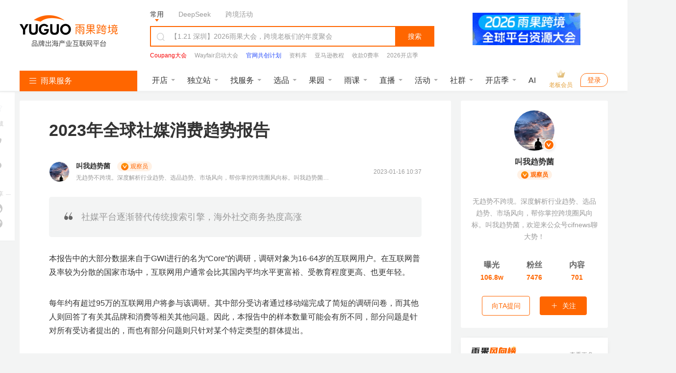

--- FILE ---
content_type: text/html; charset=UTF-8
request_url: https://www.cifnews.com/article/138880
body_size: 54307
content:
<!DOCTYPE html>
<html lang="en">

<head>
    <meta charset="UTF-8">
    <title>2023年全球社媒消费趋势报告-雨果网</title>
    <meta name="keywords"
          content="2023年全球社媒消费趋势报告,社交媒体,出口电商,叫我趋势菌,2023趋势"/>
    <meta name="description"
          content="社媒平台逐渐替代传统搜索引擎，海外社交商务热度高涨"/>
    <meta http-equiv="Pragma" content="no-cache">
    <meta http-equiv="Cache-Control" content="no-cache">
    <meta http-equiv="Expires" content="0">
    <meta name="cifnews_page" key="article_detail" theme=""
          tag="social,export,jwqsj,2023trend,article_15"
          data-block-search-path module="b2" page="p1" item_type="t1" item_id="i138880"
          data-fetch-property="item_create_time=1673836677000;item_img=https://img.cifnews.com/dev/6e7da93392dc4f1b91debe3ebc1f608d.jpeg;item_tag=社交媒体,出口电商,叫我趋势菌,2023趋势;item_tag_key=social,export,jwqsj,2023trend;item_provider=叫我趋势菌,叫我趋势菌;item_observer=叫我趋势菌;item_observer_key=jwqsj;observer_type=nrgcy,amazon,aliexpress,export,southeastasia,shopee;item_service=;item_service_key=;item_supplier=;item_supplier_key=;item_edit=102;item_group=15;model_type=2115;right_model_type=12;right_custom_model_type=3053;bottom_model_type=6;bottom_custom_model_type=null">
    <meta name="originproperty"
          content="module=article,id=138880,page=detail,tag=social|export|jwqsj|2023trend"/>
    <meta property="og:title" content="2023年全球社媒消费趋势报告"/>
    <meta property="og:type" content="article"/>
    <meta property="og:image" content="https://img.cifnews.com/dev/6e7da93392dc4f1b91debe3ebc1f608d.jpeg"/>
    <meta property="og:description" content="社媒平台逐渐替代传统搜索引擎，海外社交商务热度高涨"/>

    <link rel="canonical" href="https://www.cifnews.com/article/138880"/>
    <!--pre connect-->
    <link rel="preconnect" href="//static1.cifnews.com" crossorigin>
    <link rel="preconnect" href="static.cifnews.com" crossorigin>
    <link rel="preconnect" href="https://passport.cifnews.com" crossorigin>
    <link rel="preconnect" href="https://api.cifnews.com" crossorigin>
    <link rel="preconnect" href="//cifnews.datasink.sensorsdata.cn" crossorigin>

    <link rel="preload" as="script" href="https://static1.cifnews.com/plug/jquery/jquery.min.js?v=895323ed2f7258af4fae2c738c8aea49">
    <link rel="preload" as="image" href="https://pic.cifnews.com/upload/202103/04/202103041710135519.jpg">

    <link media="all" rel="stylesheet" href="https://static1.cifnews.com/common/css/ali_iconfont.css?v=53f73b54a23d9d2afb6e6a8537150190">
    <link media="all" rel="stylesheet" href="https://static1.cifnews.com/article/css/pc.css?v=df77dfc13960987ee1c6bf8ea80c92f2">
    <link media="all" rel="stylesheet" href="https://static1.cifnews.com/plug/swiper/swiper.min.css?v=6c1ec3a038a24ce46e374fc4ba26ea95">
    <link media="all" href="https://static1.cifnews.com/article/css/notify.css?v=0e61b5867397db691b6c1811f36c9713" rel="stylesheet"/>
    <link media="all" rel="stylesheet" href="https://static1.cifnews.com/common/propaganda/propaganda.min.css?v=55560834d517cce9c89f2ee3194dca14"/>
    <link media="all" rel="stylesheet" href="https://static1.cifnews.com/common/viewer/viewer.min.css?v=79e5f2c708a17b6876694821ddd5c839"/>
    <link rel="stylesheet" href="https://static1.cifnews.com/common/comment/css/comment.css?v=93454761ebb2de590424c768877a1ed3">
    <link rel="stylesheet" href="https://static1.cifnews.com/seoweb/subject/css/bottom_notification.css?v=b534968bbb0d05b5d1c8fc6aa562ef21">
    <link rel="stylesheet" href="https://static1.cifnews.com/index/css/userPromoteLogin.css?v=f608e9b2294ee4e6ba073e44edb1f220">
    <link href="https://static1.cifnews.com/common/component/css/community_card.css?v=d10768934f59fafc77310b6ed991b8fb" rel="stylesheet"/>
    <link href="https://static1.cifnews.com/template/css/globalstore_guide.css?v=2dfcc694dc60beff343a80a0136acd73" rel="stylesheet"/>
    <script src="//g.alicdn.com/frontend-lib/frontend-lib/2.3.74/antidom.js"></script><script src="//o.alicdn.com/frontend-lib/common-lib/jquery.min.js"></script><script src="https://static1.cifnews.com/plug/jquery/jquery.min.js?v=895323ed2f7258af4fae2c738c8aea49"></script>
    <script src="https://static1.cifnews.com/common/js/spm.js?v=de27d901b0c0c9765b95d48314f69abc"></script>
    <script src="https://static1.cifnews.com/common/js/d/d.sensor.js?v=9e2ba45b95d3ce4dfcbc226289aabd9d"></script>
</head>

<body>
<input type="hidden" id="hidArticleID" value="138880">
<input type="hidden" id="hidAuthorGid" value="1000918094">
<div class="cif-layer cif-layer--favsuccess none">
    <div class="cif-layer__mask"></div>
    <div class="cif-layer__cont ">
        <div class="cif-layer__close">
            <i class="iconfont icon-guanbi1"></i>
        </div>
        <div class="cif-layer__tit">
            已收藏，可在 <a href="https://seller.cifnews.com/#/databank/all" target="_blank">
            我的资料库</a> 中查看
        </div>
        <!--<div class="cif-layer__attention is-email none">-->
        <!--<input type="email">-->
        <!--<div class="cif-btn" th:data-key="${model.author!=null?model.author.code:''}">关注作者</div>-->
        <!--</div>-->
        <div class="cifnews_number_status"
             data-cifnews-number-source="subscribe"
             data-cifnews-number-type="observer"
             data-cifnews-number-key="jwqsj">
            <div class="cif-layer__attention is-unemail cifnews_status_off">
                <div class="cif-btn">关注作者</div>
            </div>
        </div>
        <div data-cifnews-block-key="bottom" data-cifnews-block-index="1" style="/* display: none; */"
             class="cif-layer__gagd cifnews_block">
            <div class="tit">
                    <span>
                        您可能还需要
                    </span>
            </div>
            <div class="cif-imgbox">
                <a href="" class="cifnews_block_linkUrl">
                    <img src="" class="cifnews_block_imgUrl" data-block-img-width="600" data-block-img-height="150"
                         alt="">
                </a>
            </div>
        </div>
        <div class="cif-layer__bottom"></div>
    </div>
</div>
<input type="hidden" id="hidArticleTags" value="social,export,jwqsj,2023trend">
<input type="hidden" id="articleType" value="15">
<input type="hidden" id="outsideRelationType" value="">
<input type="hidden" id="itemType" value="ARTICLE">
<div id="tag-hidden">
    
        <div category-key="website" tag-key="social" tag-title="社交媒体"></div>
    
        <div category-key="website" tag-key="export" tag-title="出口电商"></div>
    
        <div category-key="observers" tag-key="jwqsj" tag-title="叫我趋势菌"></div>
    
</div>
<!--头部开始-->

    <div><link rel="stylesheet" href="https://static1.cifnews.com/common/css/ali_iconfont.css?v=53f73b54a23d9d2afb6e6a8537150190"><link rel="stylesheet" href="https://static1.cifnews.com/index/css/header.css?v=b59e33075463ba9c2b60a80d5d757f89"><!-- 头部 html --><div class="header-page-wrap cifnews-headerContainer--v1">    <div class="cif-header">        <div class="cif-header__topbox">            <div class="cif-header__top">                <div class="cif-container">                    <div class="cif-header__logo cif-imgbox">                        <a href="https://www.cifnews.com" class="cifnews_block_linkUrl"> <img src="https://pic.cifnews.com/upload/202101/07/202101071137392308.png" alt=""></a>                    </div>                    <div class="cif-header__searchbox">                        <div class="search-typeBody">                            <div class="type-button is-active" data-type="normal">常用</div>                            <div class="type-button" data-type="deepseek">DeepSeek</div>                            <div class="type-button" data-type="activity">跨境活动</div>                            <!-- <a href="/activity/2417?origin=yggw_pc_top_searchci" class="text-link" target="_blank">雨果大会</a>                            <a href="/activity/2204?origin=yggw_pc_top_searchci" class="text-link" target="_blank">全球平台资源大会</a> -->                            <!-- 添加广告运营位 -->                            <a class="cifnews_block cifnews_block_linkUrl cifnews_block_title cifnews_block_font_color text-link"                                href=""                                target="_blank"                                style="display:none;"                                data-cifnews-block-key="index_search_top"                                data-cifnews-block-index="1">                            </a>                            <a class="cifnews_block cifnews_block_linkUrl cifnews_block_title cifnews_block_font_color text-link"                                href=""                                target="_blank"                                style="display:none;"                                data-cifnews-block-key="index_search_top"                                data-cifnews-block-index="2">                            </a>                            <a class="cifnews_block cifnews_block_linkUrl cifnews_block_title cifnews_block_font_color text-link"                                href=""                                target="_blank"                                style="display:none;"                                data-cifnews-block-key="index_search_top"                                data-cifnews-block-index="3">                            </a>                            <a class="cifnews_block cifnews_block_linkUrl cifnews_block_title cifnews_block_font_color text-link"                                href=""                                target="_blank"                                style="display:none;"                                data-cifnews-block-key="index_search_top"                                data-cifnews-block-index="4">                            </a>                            <a class="cifnews_block cifnews_block_linkUrl cifnews_block_title cifnews_block_font_color text-link"                                href=""                                target="_blank"                                style="display:none;"                                data-cifnews-block-key="index_search_top"                                data-cifnews-block-index="5">                            </a>                        </div>                                                    <!--搜索输入框--><div class="cif-search">    <div class="cont cifnews_block cifnews_component" data-cifnews-block-position="s1_2" data-cifnews-component="搜索">        <div class="cif-search__lab">            <i class="iconfont icon-sousuo"></i>        </div>        <input type="text" class="cif-search__input cifnews_block_linkUrl normal_search_input"               data-search-tips="[{&quot;title&quot;:&quot;【1.21 深圳】2026雨果大会，跨境老板们的年度聚会&quot;,&quot;url&quot;:{&quot;app&quot;:&quot;https://m.cifnews.com/activity/2417?origin=yggw_pc_home_search_kuang&quot;,&quot;m&quot;:&quot;https://m.cifnews.com/activity/2417?origin=yggw_pc_home_search_kuang&quot;,&quot;pc&quot;:&quot;https://www.cifnews.com/activity/2417?origin=yggw_pc_home_search_kuang&quot;},&quot;isHot&quot;:true}]">        <input type="text" class="cif-search__input cifnews_block_linkUrl deepseek_search_input" placeholder="给DeepSeek发送问题" style="display: none;">        <input type="text" class="cif-search__input cifnews_block_linkUrl activity_search_input" placeholder="搜索跨境活动" style="display: none;">    </div>    <div class="cif-search__btn fetch-present" data-fetch-type="important" data-fetch-property="$element_position=搜索区域;$element_name=搜索按钮">搜索</div>    <!-- <a href="/question/index" target="_blank" class="cif-search__wenda">我要提问 ></a> --></div>                                                    <!--搜索输入框下部--><div class="cif-header__word cifnews_block fetch-present" data-fetch-type="important" data-fetch-property="$element_position=搜索区域;$element_name=推荐搜索词" data-cifnews-block="s1">                        <a data-origin-terms="输入框" data-origin-medium="top" href="https://www.cifnews.com/activity/2562?origin=yggw_pc_searchci" target="_blank"               data-cifnews-block="s0"               data-fetch-type="important"               data-fetch-property="$element_position=搜索区域;$element_name=推荐搜索词;search_word=Coupang大会"               class="cif-link cifnews_block_linkUrl cifnews_block fetch-click is-hot">                <div style="color: #F80000">Coupang大会</div>            </a>                    <a data-origin-terms="输入框" data-origin-medium="top" href="https://www.cifnews.com/activity/series/64?origin=yggw_pc_searchci" target="_blank"               data-cifnews-block="s1"               data-fetch-type="important"               data-fetch-property="$element_position=搜索区域;$element_name=推荐搜索词;search_word=Wayfair启动大会"               class="cif-link cifnews_block_linkUrl cifnews_block fetch-click ">                <div style="color: #999">Wayfair启动大会</div>            </a>                    <a data-origin-terms="输入框" data-origin-medium="top" href="https://v.wjx.cn/vm/ODxNYHn.aspx#" target="_blank"               data-cifnews-block="s2"               data-fetch-type="important"               data-fetch-property="$element_position=搜索区域;$element_name=推荐搜索词;search_word=官网共创计划"               class="cif-link cifnews_block_linkUrl cifnews_block fetch-click ">                <div style="color: #2c50fa">官网共创计划</div>            </a>                    <a data-origin-terms="输入框" data-origin-medium="top" href="https://www.cifnews.com/links/data?origin=yggw_key_word" target="_blank"               data-cifnews-block="s3"               data-fetch-type="important"               data-fetch-property="$element_position=搜索区域;$element_name=推荐搜索词;search_word=资料库"               class="cif-link cifnews_block_linkUrl cifnews_block fetch-click ">                <div style="color: #999">资料库</div>            </a>                    <a data-origin-terms="输入框" data-origin-medium="top" href="https://www.cifnews.com/page/luhcv7cohx?origin=yggw_pc_searchci" target="_blank"               data-cifnews-block="s4"               data-fetch-type="important"               data-fetch-property="$element_position=搜索区域;$element_name=推荐搜索词;search_word=亚马逊教程"               class="cif-link cifnews_block_linkUrl cifnews_block fetch-click ">                <div style="color: ">亚马逊教程</div>            </a>                    <a data-origin-terms="输入框" data-origin-medium="top" href="https://www.airwallex.com/cn/2023landingpage/gtpn?utm_source=affiliate_direct&amp;utm_medium=affiliates&amp;utm_campaign=v01_cn_cn_ib_dg_prtmk_bofu_cifnews_online_danshan&amp;utm_content=website_placement_1" target="_blank"               data-cifnews-block="s5"               data-fetch-type="important"               data-fetch-property="$element_position=搜索区域;$element_name=推荐搜索词;search_word=收款0费率"               class="cif-link cifnews_block_linkUrl cifnews_block fetch-click ">                <div style="color: #999">收款0费率</div>            </a>                    <a data-origin-terms="输入框" data-origin-medium="top" href="https://www.cifnews.com/globalstore/2025?origin=yggw_pc_searchci" target="_blank"               data-cifnews-block="s6"               data-fetch-type="important"               data-fetch-property="$element_position=搜索区域;$element_name=推荐搜索词;search_word=2026开店季"               class="cif-link cifnews_block_linkUrl cifnews_block fetch-click ">                <div style="color: ">2026开店季</div>            </a>                    <a data-origin-terms="输入框" data-origin-medium="top" href="https://www.cifnews.com/search?keyword=Facebook&amp;origin=pc_search?origin=keyword" target="_blank"               data-cifnews-block="s7"               data-fetch-type="important"               data-fetch-property="$element_position=搜索区域;$element_name=推荐搜索词;search_word=Facebook"               class="cif-link cifnews_block_linkUrl cifnews_block fetch-click ">                <div style="color: #999">Facebook</div>            </a>                    <a data-origin-terms="输入框" data-origin-medium="top" href="https://www.cifnews.com/product/9033?origin=ow_pc_search_key_word" target="_blank"               data-cifnews-block="s8"               data-fetch-type="important"               data-fetch-property="$element_position=搜索区域;$element_name=推荐搜索词;search_word=站外引流"               class="cif-link cifnews_block_linkUrl cifnews_block fetch-click ">                <div style="color: #999">站外引流</div>            </a>            </div>                                            </div>                                            <a href="https://www.cifnews.com/activity/2483?origin=yggw_pc_home_gsqb"                           target="_blank"                           class="cif-header__app cifnews_block_linkUrl cifnews_track_linkUrl">                                                            <div class="cif-imgbox">                                    <img data-src="https://img.cifnews.com/dev/20260112/d08f13c62e224761a9e41ffc318064a1.gif?x-oss-process=image/resize,w_220,h_66,m_fill" alt="">                                </div>                                                                                </a>                                    </div>            </div>        </div>        <div class="cif-container">            <div class="cif-header__bottom">                <!-- 左侧菜单 -->                  <div class="cif-navmenu cifnews_block" data-cifnews-block="s3">    <div class="cif-navmenu__head">      <i class="iconfont icon-mulu"></i>      雨果服务    </div>    <div class="cif-navmenu__cont">      <div        class="cif-navmenu__item cifnews_block"        data-cifnews-block="s0"        data-cifnews-resource="rac1">        <a          href="https://www.cifnews.com/marketabroad?origin=yggw_pc_index_left-1"          target="_blank"          class="cif-navmenu__item__flex fetch-web-click cifnews_block_linkUrl fetch-present"          data-fetch-title="全球开店"          data-origin-terms="雨果服务"          data-origin-medium="top"          data-fetch-property="element_module=雨果服务;">          <div class="cif-navmenu__item__img cif-imgbox">            <img src="https://img.cifnews.com/dev/20241118/66de4f3eaeb14b60a26b29efdc21059a.png" alt="全球开店" />          </div>          <div class="cif-navmenu__item__cont">            <div class="cif-navmenu__item__tit">全球开店</div>            <div class="cif-navmenu__item__desc ellipsis">跨境平台极速入驻</div>          </div>          <i class="iconfont icon-youjiantou"></i>        </a>        <div class="cif-navmenu__hoverbox cif-nav-service">          <div class="cif-nav-service__top">            <div class="cont">              <div class="tit ellipsis">2026全球开店季</div>              <div class="desc ellipsis">跨境平台极速入驻，助力卖家货销全球</div>            </div>            <a              class="cif-nav-service__counselor is-db fetch-web-click cifnews_block_linkUrl fetch-present cifnews_block"              href="https://www.cifnews.com/product/182/services?type=1&amp;origin=yggw_pc_index_left"              target="_blank"              data-fetch-title="全球开店"              data-origin-terms="雨果服务"              data-origin-medium="top"              data-cifnews-block-key="top_service"              data-cifnews-block-index="1"              data-cifnews-block-source-path="https://www.cifnews.com/product/182/services"              data-fetch-property="element_module=雨果服务;$element_name=官方顾问为您服务">              <div class="cif-imgbox">                <img                  src="https://img.cifnews.com/dev/20241008/05f2bac26a744dd3b2b219b9a7666c34.png?x-oss-process=style/yuguo-pc-list"                  alt="官方顾问为您服务" />              </div>              <div class="btn">官方顾问为您服务</div>            </a>          </div>          <div class="cif-nav-service__itembox">                          <a                href="https://www.cifnews.com/product/2?origin=yggw_pc_index_left"                target="_blank"                class="cif-nav-service__item fetch-web-click fetch-present cifnews_block cifnews_block_linkUrl"                data-fetch-title="全球开店"                data-origin-terms="雨果服务"                data-cifnews-block="s0"                data-origin-medium="top"                data-fetch-property="element_module=雨果服务;$element_name=亚马逊开店">                <div class="cif-imgbox">                  <img                    data-src="https://img.cifnews.com/dev/20241008/48e15784ee2148c286909a2e537d2497.png?x-oss-process=image/resize,w_50,h_50,m_fill"                    alt="亚马逊开店" />                </div>                <div class="cont">                  <div class="tit ellipsis">亚马逊开店</div>                  <div class="desc ellipsis">一键开通18站点</div>                </div>              </a><a                href="https://www.cifnews.com/product/58?origin=yggw_pc_index_left"                target="_blank"                class="cif-nav-service__item fetch-web-click fetch-present cifnews_block cifnews_block_linkUrl"                data-fetch-title="全球开店"                data-origin-terms="雨果服务"                data-cifnews-block="s1"                data-origin-medium="top"                data-fetch-property="element_module=雨果服务;$element_name=美客多开店">                <div class="cif-imgbox">                  <img                    data-src="https://img.cifnews.com/dev/20250725/dc6c3b3c18eb46719157fbc2a0fd2b7a.png?x-oss-process=image/resize,w_50,h_50,m_fill"                    alt="美客多开店" />                </div>                <div class="cont">                  <div class="tit ellipsis">美客多开店</div>                  <div class="desc ellipsis">拉美头部电商平台</div>                </div>              </a><a                href="https://www.cifnews.com/product/8001?origin=yggw_pc_index_left"                target="_blank"                class="cif-nav-service__item fetch-web-click fetch-present cifnews_block cifnews_block_linkUrl"                data-fetch-title="全球开店"                data-origin-terms="雨果服务"                data-cifnews-block="s2"                data-origin-medium="top"                data-fetch-property="element_module=雨果服务;$element_name=Coupang开店">                <div class="cif-imgbox">                  <img                    data-src="https://img.cifnews.com/dev/20250409/d0b59b7a2c3346828589ad611cea9e53.png?x-oss-process=image/resize,w_50,h_50,m_fill"                    alt="Coupang开店" />                </div>                <div class="cont">                  <div class="tit ellipsis">Coupang开店</div>                  <div class="desc ellipsis">韩国TOP级平台</div>                </div>              </a><a                href="https://www.cifnews.com/product/8918?origin=yggw_pc_index_left"                target="_blank"                class="cif-nav-service__item fetch-web-click fetch-present cifnews_block cifnews_block_linkUrl"                data-fetch-title="全球开店"                data-origin-terms="雨果服务"                data-cifnews-block="s3"                data-origin-medium="top"                data-fetch-property="element_module=雨果服务;$element_name=TikTok开店">                <div class="cif-imgbox">                  <img                    data-src="https://img.cifnews.com/dev/20241008/5241ba726c814402be7076d9760a2c23.png?x-oss-process=image/resize,w_50,h_50,m_fill"                    alt="TikTok开店" />                </div>                <div class="cont">                  <div class="tit ellipsis">TikTok开店</div>                  <div class="desc ellipsis">全球顶级社媒平台</div>                </div>              </a><a                href="https://www.cifnews.com/emagmarketplace?origin=yggw_pc_index_left"                target="_blank"                class="cif-nav-service__item fetch-web-click fetch-present cifnews_block cifnews_block_linkUrl"                data-fetch-title="全球开店"                data-origin-terms="雨果服务"                data-cifnews-block="s4"                data-origin-medium="top"                data-fetch-property="element_module=雨果服务;$element_name=eMAG开店">                <div class="cif-imgbox">                  <img                    data-src="https://img.cifnews.com/dev/20250508/3f22490d78584034abb532c20c001782.jpg?x-oss-process=image/resize,w_50,h_50,m_fill"                    alt="eMAG开店" />                </div>                <div class="cont">                  <div class="tit ellipsis">eMAG开店</div>                  <div class="desc ellipsis">欧洲本土新兴平台</div>                </div>              </a>                        <a              href="https://www.cifnews.com/globalstore/2025?origin=yggw_pc_index_left-zsj"              target="_blank"              class="cif-nav-service__more cif-link fetch-web-click fetch-present cifnews_block_linkUrl"              data-fetch-title="全球开店"              data-origin-terms="雨果服务"              data-origin-medium="top"              data-fetch-property="element_module=雨果服务;$element_name=2026全球开店">              2026全球开店              <i class="iconfont icon-youjiantou"></i>            </a>          </div>        </div>      </div>      <div        class="cif-navmenu__item cifnews_block"        data-cifnews-block="s1"        data-cifnews-resource="rac2">        <a          href="https://www.cifnews.com/activity/2489?origin=yggw_pc_index_left-2"          target="_blank"          class="cif-navmenu__item__flex fetch-web-click cifnews_block_linkUrl fetch-present"          data-fetch-title="独立站私董会"          data-origin-terms="雨果服务"          data-origin-medium="top"          data-fetch-property="element_module=雨果服务;">          <div class="cif-navmenu__item__img cif-imgbox">            <img src="https://img.cifnews.com/dev/20201106/508584b260c74131852dfa999ff045f2.png" alt="独立站私董会" />          </div>          <div class="cif-navmenu__item__cont">            <div class="cif-navmenu__item__tit">独立站私董会</div>            <div class="cif-navmenu__item__desc ellipsis">1.21 深圳 | 品牌出海</div>          </div>          <i class="iconfont icon-youjiantou"></i>        </a>        <div class="cif-navmenu__hoverbox cif-nav-service">          <div class="cif-nav-service__top">            <div class="cont">              <div class="tit ellipsis">独立站新方向</div>              <div class="desc ellipsis">DTC品牌出海一站式解决方案</div>            </div>            <a              class="cif-nav-service__counselor is-db fetch-web-click cifnews_block_linkUrl fetch-present cifnews_block"              href="https://www.cifnews.com/product/173/services?origin=yggw_pc_nav1"              target="_blank"              data-fetch-title="独立站私董会"              data-origin-terms="雨果服务"              data-origin-medium="top"              data-cifnews-block-key="top_service"              data-cifnews-block-index="2"              data-cifnews-block-source-path="https://www.cifnews.com/product/173/services"              data-fetch-property="element_module=雨果服务;$element_name=立即咨询&gt;&gt;&gt;">              <div class="cif-imgbox">                <img                  src="https://img.cifnews.com/dev/20201222/905d0bdafacb4aea8b1ceba405d2c4ef.png?x-oss-process=style/yuguo-pc-list"                  alt="立即咨询&gt;&gt;&gt;" />              </div>              <div class="btn">立即咨询&gt;&gt;&gt;</div>            </a>          </div>          <div class="cif-nav-service__itembox">                          <a                href="https://www.cifnews.com/solution/site-service?origin=yggw_D1_pc_left"                target="_blank"                class="cif-nav-service__item fetch-web-click fetch-present cifnews_block cifnews_block_linkUrl"                data-fetch-title="独立站私董会"                data-origin-terms="雨果服务"                data-cifnews-block="s0"                data-origin-medium="top"                data-fetch-property="element_module=雨果服务;$element_name=独立站服务大全">                <div class="cif-imgbox">                  <img                    data-src="https://img.cifnews.com/dev/20201225/5ddbd4e779894cbf923010a389a5c3d5.png?x-oss-process=image/resize,w_50,h_50,m_fill"                    alt="独立站服务大全" />                </div>                <div class="cont">                  <div class="tit ellipsis">独立站服务大全</div>                  <div class="desc ellipsis">从建站到后期引流</div>                </div>              </a><a                href="https://www.cifnews.com/product/11372?origin=yggw_D1_pc_left"                target="_blank"                class="cif-nav-service__item fetch-web-click fetch-present cifnews_block cifnews_block_linkUrl"                data-fetch-title="独立站私董会"                data-origin-terms="雨果服务"                data-cifnews-block="s1"                data-origin-medium="top"                data-fetch-property="element_module=雨果服务;$element_name=Google服务">                <div class="cif-imgbox">                  <img                    data-src="https://img.cifnews.com/dev/20230210/862ff749fac44c3e860b5f0c8bcff69d.png?x-oss-process=image/resize,w_50,h_50,m_fill"                    alt="Google服务" />                </div>                <div class="cont">                  <div class="tit ellipsis">Google服务</div>                  <div class="desc ellipsis">官方一级代理</div>                </div>              </a><a                href="https://www.cifnews.com/page/aseff1760l"                target="_blank"                class="cif-nav-service__item fetch-web-click fetch-present cifnews_block cifnews_block_linkUrl"                data-fetch-title="独立站私董会"                data-origin-terms="雨果服务"                data-cifnews-block="s2"                data-origin-medium="top"                data-fetch-property="element_module=雨果服务;$element_name=Facebook流量包">                <div class="cif-imgbox">                  <img                    data-src="https://img.cifnews.com/dev/20230228/e5b2be80919d412b9825bb136bd1c231.jpg?x-oss-process=image/resize,w_50,h_50,m_fill"                    alt="Facebook流量包" />                </div>                <div class="cont">                  <div class="tit ellipsis">Facebook流量包</div>                  <div class="desc ellipsis">官方一级代理</div>                </div>              </a><a                href="https://www.cifnews.com/solution/site_building?origin=yggw_D1_pc_left"                target="_blank"                class="cif-nav-service__item fetch-web-click fetch-present cifnews_block cifnews_block_linkUrl"                data-fetch-title="独立站私董会"                data-origin-terms="雨果服务"                data-cifnews-block="s3"                data-origin-medium="top"                data-fetch-property="element_module=雨果服务;$element_name=建站服务">                <div class="cif-imgbox">                  <img                    data-src="https://img.cifnews.com/dev/20230206/9afbf71106414b9682015b9b52a5856f.jpg?x-oss-process=image/resize,w_50,h_50,m_fill"                    alt="建站服务" />                </div>                <div class="cont">                  <div class="tit ellipsis">建站服务</div>                  <div class="desc ellipsis">雨果官方精选</div>                </div>              </a><a                href="https://www.cifnews.com/solution/is-tiktok?origin=yggw_pc_index_left"                target="_blank"                class="cif-nav-service__item fetch-web-click fetch-present cifnews_block cifnews_block_linkUrl"                data-fetch-title="独立站私董会"                data-origin-terms="雨果服务"                data-cifnews-block="s4"                data-origin-medium="top"                data-fetch-property="element_module=雨果服务;$element_name=TikTok服务">                <div class="cif-imgbox">                  <img                    data-src="https://img.cifnews.com/dev/20210111/ff453c977b3749e4ad6ead66d55cf254.png?x-oss-process=image/resize,w_50,h_50,m_fill"                    alt="TikTok服务" />                </div>                <div class="cont">                  <div class="tit ellipsis">TikTok服务</div>                  <div class="desc ellipsis">官方一级代理</div>                </div>              </a>                        <a              href="https://www.cifnews.com/article/169607"              target="_blank"              class="cif-nav-service__more cif-link fetch-web-click fetch-present cifnews_block_linkUrl"              data-fetch-title="独立站私董会"              data-origin-terms="雨果服务"              data-origin-medium="top"              data-fetch-property="element_module=雨果服务;$element_name=免费领&gt;&gt; 2025 出海日历">              免费领&gt;&gt; 2025 出海日历              <i class="iconfont icon-youjiantou"></i>            </a>          </div>        </div>      </div>      <div        class="cif-navmenu__item cifnews_block"        data-cifnews-block="s2"        data-cifnews-resource="rac3">        <a          href="https://www.cifnews.com/activity/2483?origin=yggw_pc_index_left-3"          target="_blank"          class="cif-navmenu__item__flex fetch-web-click cifnews_block_linkUrl fetch-present"          data-fetch-title="全球平台资源大会"          data-origin-terms="雨果服务"          data-origin-medium="top"          data-fetch-property="element_module=雨果服务;">          <div class="cif-navmenu__item__img cif-imgbox">            <img src="https://img.cifnews.com/dev/20250625/c0a3da0e045447349c60cab4145af6a9.jpg" alt="全球平台资源大会" />          </div>          <div class="cif-navmenu__item__cont">            <div class="cif-navmenu__item__tit">全球平台资源大会</div>            <div class="cif-navmenu__item__desc ellipsis">2.28 深圳 | 开年首展</div>          </div>          <i class="iconfont icon-youjiantou"></i>        </a>        <div class="cif-navmenu__hoverbox cif-nav-service">          <div class="cif-nav-service__top">            <div class="cont">              <div class="tit ellipsis">平台官方见面会</div>              <div class="desc ellipsis">2026官方团队集体亮相，千亿“暴利”商机分享</div>            </div>            <a              class="cif-nav-service__counselor is-db fetch-web-click cifnews_block_linkUrl fetch-present cifnews_block"              href="https://www.cifnews.com/globalstore/2025?origin=yggw_pc_index_left-3"              target="_blank"              data-fetch-title="全球平台资源大会"              data-origin-terms="雨果服务"              data-origin-medium="top"              data-cifnews-block-key="top_service"              data-cifnews-block-index="3"              data-cifnews-block-source-path="https://www.cifnews.com/globalstore/2025"              data-fetch-property="element_module=雨果服务;$element_name=交流群">              <div class="cif-imgbox">                <img                  src="https://img.cifnews.com/dev/20250515/ec46f622c7ac4c70ab19ebd36ee6c345.png?x-oss-process=style/yuguo-pc-list"                  alt="交流群" />              </div>              <div class="btn">交流群</div>            </a>          </div>          <div class="cif-nav-service__itembox">                          <a                href="https://www.cifnews.com/activity/2417?origin=yggw_pc_index_left"                target="_blank"                class="cif-nav-service__item fetch-web-click fetch-present cifnews_block cifnews_block_linkUrl"                data-fetch-title="全球平台资源大会"                data-origin-terms="雨果服务"                data-cifnews-block="s0"                data-origin-medium="top"                data-fetch-property="element_module=雨果服务;$element_name=2026 雨果大会">                <div class="cif-imgbox">                  <img                    data-src="https://img.cifnews.com/dev/20251208/3cbada4cfdbc4004992d9f013b4785f7.jpg?x-oss-process=image/resize,w_50,h_50,m_fill"                    alt="2026 雨果大会" />                </div>                <div class="cont">                  <div class="tit ellipsis">2026 雨果大会</div>                  <div class="desc ellipsis">跨境老板们的年度聚会</div>                </div>              </a><a                href="https://www.cifnews.com/activity/2483?origin=yggw_pc_index_left"                target="_blank"                class="cif-nav-service__item fetch-web-click fetch-present cifnews_block cifnews_block_linkUrl"                data-fetch-title="全球平台资源大会"                data-origin-terms="雨果服务"                data-cifnews-block="s1"                data-origin-medium="top"                data-fetch-property="element_module=雨果服务;$element_name=全球平台资源大会">                <div class="cif-imgbox">                  <img                    data-src="https://img.cifnews.com/dev/20260108/de607e8346c34478a365e17594160013.jpg?x-oss-process=image/resize,w_50,h_50,m_fill"                    alt="全球平台资源大会" />                </div>                <div class="cont">                  <div class="tit ellipsis">全球平台资源大会</div>                  <div class="desc ellipsis">锁定2026年增长先机</div>                </div>              </a><a                href="https://www.cifnews.com/activity/2562?origin=yggw_pc_index_left"                target="_blank"                class="cif-nav-service__item fetch-web-click fetch-present cifnews_block cifnews_block_linkUrl"                data-fetch-title="全球平台资源大会"                data-origin-terms="雨果服务"                data-cifnews-block="s2"                data-origin-medium="top"                data-fetch-property="element_module=雨果服务;$element_name=Coupang大会">                <div class="cif-imgbox">                  <img                    data-src="https://img.cifnews.com/dev/20260115/5f06c2bfe15546c1bc87a1531acd9277.jpg?x-oss-process=image/resize,w_50,h_50,m_fill"                    alt="Coupang大会" />                </div>                <div class="cont">                  <div class="tit ellipsis">Coupang大会</div>                  <div class="desc ellipsis">从0到1,助力极速启航</div>                </div>              </a><a                href="https://www.cifnews.com/activity/2455?origin=yggw_search_phb_init"                target="_blank"                class="cif-nav-service__item fetch-web-click fetch-present cifnews_block cifnews_block_linkUrl"                data-fetch-title="全球平台资源大会"                data-origin-terms="雨果服务"                data-cifnews-block="s3"                data-origin-medium="top"                data-fetch-property="element_module=雨果服务;$element_name=品牌增长大会">                <div class="cif-imgbox">                  <img                    data-src="https://img.cifnews.com/dev/20251230/8ebf251292ea448189ff1054daf41617.jpg?x-oss-process=image/resize,w_50,h_50,m_fill"                    alt="品牌增长大会" />                </div>                <div class="cont">                  <div class="tit ellipsis">品牌增长大会</div>                  <div class="desc ellipsis">刘润携手百万粉丝KOL重磅助阵</div>                </div>              </a><a                href="https://www.cifnews.com/activity/series/64?origin=yggw_pc_index_left"                target="_blank"                class="cif-nav-service__item fetch-web-click fetch-present cifnews_block cifnews_block_linkUrl"                data-fetch-title="全球平台资源大会"                data-origin-terms="雨果服务"                data-cifnews-block="s4"                data-origin-medium="top"                data-fetch-property="element_module=雨果服务;$element_name=Wayfair招商启动大会">                <div class="cif-imgbox">                  <img                    data-src="https://img.cifnews.com/dev/20251229/a4be461d48f74a768a0ae48cfc18615f.png?x-oss-process=image/resize,w_50,h_50,m_fill"                    alt="Wayfair招商启动大会" />                </div>                <div class="cont">                  <div class="tit ellipsis">Wayfair招商启动大会</div>                  <div class="desc ellipsis">直面官方答疑，解锁平台红利</div>                </div>              </a>                        <a              href="https://www.cifnews.com/ai?origin=yggw_D1_pc_left"              target="_blank"              class="cif-nav-service__more cif-link fetch-web-click fetch-present cifnews_block_linkUrl"              data-fetch-title="全球平台资源大会"              data-origin-terms="雨果服务"              data-origin-medium="top"              data-fetch-property="element_module=雨果服务;$element_name=雨果跨境AI工作坊">              雨果跨境AI工作坊              <i class="iconfont icon-youjiantou"></i>            </a>          </div>        </div>      </div>    </div>  </div>                <div class="cif-header__list">                                                                                                                                                                    <div class="item is-hover">                            <a href="https://www.cifnews.com/marketabroad?origin=yggw_pc_home_nav_kaidian"                               target="_blank"                               class="label cif-link fetch-click"                               data-fetch-type="button"                               data-fetch-property="$element_position=导航栏;$element_name=开店">                                开店                            </a>                            <div class="cif-header__hoverbox  is-baibao">                                                                                                                                                                                                                    <div class="sec">                                        <div class="sec-tit">开店顾问1V1指导入驻</div>                                        <div class="sec-cont">                                            <a class="item cif-link fetch-click"                                               target="_blank"                                               href="https://www.cifnews.com/page/j4ydu6j47a"                                               data-fetch-type="button"                                               data-fetch-property="$element_position=导航栏;$element_name=开店;$element_class_name=图文;$element_content=开店顾问1V1指导入驻_亚马逊开店">                                                <img src="https://img.cifnews.com/dev/20231220/b011a9182cd94620903659e6848b4bf4.png?x-oss-process=image/resize,w_34,h_34,m_fill" alt="亚马逊开店">                                                <span>                                                    亚马逊开店                                                </span>                                            </a><a class="item cif-link fetch-click"                                               target="_blank"                                               href="https://www.cifnews.com/product/8918?origin=yggw_pc_nav_1"                                               data-fetch-type="button"                                               data-fetch-property="$element_position=导航栏;$element_name=开店;$element_class_name=图文;$element_content=开店顾问1V1指导入驻_TikTok开店">                                                <img src="https://img.cifnews.com/dev/20231220/28c07ceb4220414ba6d88352d753a748.png?x-oss-process=image/resize,w_34,h_34,m_fill" alt="TikTok开店">                                                <span>                                                    TikTok开店                                                </span>                                            </a><a class="item cif-link fetch-click"                                               target="_blank"                                               href="https://www.cifnews.com/product/335?origin=yggw_pc_nav_1"                                               data-fetch-type="button"                                               data-fetch-property="$element_position=导航栏;$element_name=开店;$element_class_name=图文;$element_content=开店顾问1V1指导入驻_Ozon开店">                                                <img src="https://img.cifnews.com/dev/20250915/1b9b4dfb7f304458a49c27a00c13697d.jpg?x-oss-process=image/resize,w_34,h_34,m_fill" alt="Ozon开店">                                                <span>                                                    Ozon开店                                                </span>                                            </a><a class="item cif-link fetch-click"                                               target="_blank"                                               href="https://www.cifnews.com/product/58?origin=yggw_pc_nav_1"                                               data-fetch-type="button"                                               data-fetch-property="$element_position=导航栏;$element_name=开店;$element_class_name=图文;$element_content=开店顾问1V1指导入驻_美客多开店">                                                <img src="https://img.cifnews.com/dev/20240108/3cf7782727e1413e8cc1cce979836caf.jpg?x-oss-process=image/resize,w_34,h_34,m_fill" alt="美客多开店">                                                <span>                                                    美客多开店                                                </span>                                            </a><a class="item cif-link fetch-click"                                               target="_blank"                                               href="https://www.cifnews.com/product/3?origin=pc_nav_marketa"                                               data-fetch-type="button"                                               data-fetch-property="$element_position=导航栏;$element_name=开店;$element_class_name=图文;$element_content=开店顾问1V1指导入驻_Shopee开店">                                                <img src="https://img.cifnews.com/dev/20231220/692187abb7aa45d8aad0703d5a11f852.jpg?x-oss-process=image/resize,w_34,h_34,m_fill" alt="Shopee开店">                                                <span>                                                    Shopee开店                                                </span>                                            </a><a class="item cif-link fetch-click"                                               target="_blank"                                               href="https://www.cifnews.com/product/129?origin=pc_nav_marketa"                                               data-fetch-type="button"                                               data-fetch-property="$element_position=导航栏;$element_name=开店;$element_class_name=图文;$element_content=开店顾问1V1指导入驻_Coupang">                                                <img src="https://img.cifnews.com/dev/20231220/3bd8f307588548fc8aa082fc8867009c.jpg?x-oss-process=image/resize,w_34,h_34,m_fill" alt="Coupang">                                                <span>                                                    Coupang                                                </span>                                            </a><a class="item cif-link fetch-click"                                               target="_blank"                                               href="https://www.cifnews.com/form/7775?origin=yggw_pc_nav_1"                                               data-fetch-type="button"                                               data-fetch-property="$element_position=导航栏;$element_name=开店;$element_class_name=图文;$element_content=开店顾问1V1指导入驻_Wildberries">                                                <img src="https://img.cifnews.com/dev/20250925/562a54177c8640ffad48bf0b5d1f3462.png?x-oss-process=image/resize,w_34,h_34,m_fill" alt="Wildberries">                                                <span>                                                    Wildberries                                                </span>                                            </a><a class="item cif-link fetch-click"                                               target="_blank"                                               href="https://www.cifnews.com/product/1461?origin=pc_nav_marketa"                                               data-fetch-type="button"                                               data-fetch-property="$element_position=导航栏;$element_name=开店;$element_class_name=图文;$element_content=开店顾问1V1指导入驻_沃尔玛开店">                                                <img src="https://img.cifnews.com/dev/20250514/8c9002cd84db41ea97b6b5021554c406.png?x-oss-process=image/resize,w_34,h_34,m_fill" alt="沃尔玛开店">                                                <span>                                                    沃尔玛开店                                                </span>                                            </a><a class="item cif-link fetch-click"                                               target="_blank"                                               href="https://www.cifnews.com/product/541?origin=yggw_pc_nav_1"                                               data-fetch-type="button"                                               data-fetch-property="$element_position=导航栏;$element_name=开店;$element_class_name=图文;$element_content=开店顾问1V1指导入驻_eMAG开店">                                                <img src="https://img.cifnews.com/dev/20240705/f251923c9f5a4b01959f5d0a130cc40b.png?x-oss-process=image/resize,w_34,h_34,m_fill" alt="eMAG开店">                                                <span>                                                    eMAG开店                                                </span>                                            </a><a class="item cif-link fetch-click"                                               target="_blank"                                               href="https://www.cifnews.com/product/10189?origin=yggw_pc_nav_1"                                               data-fetch-type="button"                                               data-fetch-property="$element_position=导航栏;$element_name=开店;$element_class_name=图文;$element_content=开店顾问1V1指导入驻_TEMU开店">                                                <img src="https://img.cifnews.com/dev/20231220/c5991694bb3f4ce3bb3357822539e59c.jpg?x-oss-process=image/resize,w_34,h_34,m_fill" alt="TEMU开店">                                                <span>                                                    TEMU开店                                                </span>                                            </a>                                        </div>                                    </div>                                    <div class="sec">                                        <div class="sec-tit">大卖专属VIP入驻通道</div>                                        <div class="sec-cont">                                            <a class="item cif-link fetch-click"                                               target="_blank"                                               href="https://www.cifnews.com/product/12960?origin=yggw_pc_nav_1"                                               data-fetch-type="button"                                               data-fetch-property="$element_position=导航栏;$element_name=开店;$element_class_name=图文;$element_content=大卖专属VIP入驻通道_eMAG">                                                <img src="https://img.cifnews.com/dev/20251219/216308a9cad147359b0257f897fe814b.jpg?x-oss-process=image/resize,w_34,h_34,m_fill" alt="eMAG">                                                <span>                                                    eMAG                                                </span>                                            </a>                                        </div>                                    </div>                                    <div class="sec-btn">                                        <a target="_blank"                                           data-fetch-type="button"                                           data-fetch-property="$element_position=导航栏;$element_name=开店_极速开店入口"                                           href="https://www.cifnews.com/marketabroad?origin=yggw_pc_nav_1_anniu"                                           class="cif-btn fetch-click is-plain">极速开店入口</a><a target="_blank"                                           data-fetch-type="button"                                           data-fetch-property="$element_position=导航栏;$element_name=开店_热点平台招商"                                           href="https://www.cifnews.com/globalstore/2025?origin=yggw_pc_nav_1_anniu"                                           class="cif-btn fetch-click">热点平台招商</a>                                    </div>                                                            </div>                        </div>                                                                                                                    <div class="is-activity-tab item is-hover">                            <a href="https://www.cifnews.com/website?origin=yggw_pc_home_nav_dlz"                               target="_blank"                               class="label cif-link fetch-click" data-fetch-type="button"                               data-fetch-property="$element_position=导航栏;$element_name=独立站">                                独立站                            </a>                            <div class="cif-header__hoverbox active-tab">                                <div class="active-tab__lf">                                    <div class="lf-title es-1" data-title="独立站私董会">独立站私董会</div>                                    <div class="lf-img-wrap cifnews-operate action" data-operate-terms="导航栏_独立站"                                         data-title="图片"                                         data-operate-type="URL"                                         data-operate-linkurl="https://www.cifnews.com/activity/2489?origin=yggw_pc_home_nav_dlz_left"                                         data-operate-img-dialogtype="pureImage">                                        <img class="lf-img" data-src="https://img.cifnews.com/dev/20260105/a29f7e41d5fe43fcaaf72827dbf4a9e3.jpg?x-oss-process=image/resize,h_120,w_214,m_fill,limit_0" />                                    </div>                                    <div class="lf-btns">                                                                                    <div class="cif-btn cifnews-operate" data-operate-terms="导航栏_独立站"                                                 data-title="立即报名"                                                 data-operate-type="URL"                                                 data-operate-linkurl="https://www.cifnews.com/activity/2489?origin=yggw_pc_home_nav_dlz_left"                                                 data-operate-img-dialogtype="pureImage">                                                <div class="text">立即报名</div>                                            </div>                                                                                    <div class="cif-btn cifnews-operate" data-operate-terms="导航栏_独立站"                                                 data-title="加入社群"                                                 data-operate-type="IMG"                                                 data-operate-description="加入社群"                                                 data-operate-imgurl="https://img.cifnews.com/dev/20250424/82bfaf556db0439ca58f10d53d6b0a08.png"                                                 data-operate-img-dialogtype="pureImage">                                                <div class="text">加入社群</div>                                            </div>                                                                            </div>                                </div>                                <div class="active-tab__center" data-it="ACTIVITY"                                     data-catg="30"                                     data-undetermined="false"                                     data-origin="yggw_pc_home_nav_dlz">                                    <div class="center-top">                                        <div class="center-top__title" data-title="独立站近期活动">独立站近期活动</div>                                                                            </div>                                    <div class="center-list">                                        <div class="center-list__loading"></div>                                        <div class="center-list__main is-required"></div>                                    </div>                                </div>                                                                                                                                            <div class="sec">                                        <div class="sec-tit" data-title="建站营销">建站营销</div>                                        <div class="sec-cont">                                            <a class="item cif-link fetch-click"                                               target="_blank"                                               href="https://www.cifnews.com/product/173/services?origin=pc_nav"                                               data-fetch-type="button"                                               data-fetch-property="$element_position=导航栏;$element_name=独立站;$element_class_name=活动;$element_content=建站营销_FB广告开户">                                                <img src="https://img.cifnews.com/dev/20231103/9c28cd8f79574e7f990ac161baf5ce46.png?x-oss-process=image/resize,w_34,h_34,m_fill" alt="FB广告开户">                                                <span>                                                    FB广告开户                                                </span>                                            </a><a class="item cif-link fetch-click"                                               target="_blank"                                               href="https://www.cifnews.com/page/aseff1760l"                                               data-fetch-type="button"                                               data-fetch-property="$element_position=导航栏;$element_name=独立站;$element_class_name=活动;$element_content=建站营销_FB流量扶持">                                                <img src="https://img.cifnews.com/dev/20231102/0f0d8940c6704491937f45d95543c5f8.png?x-oss-process=image/resize,w_34,h_34,m_fill" alt="FB流量扶持">                                                <span>                                                    FB流量扶持                                                </span>                                            </a><a class="item cif-link fetch-click"                                               target="_blank"                                               href="https://www.cifnews.com/solution/tiktok-service?origin=pc_nav"                                               data-fetch-type="button"                                               data-fetch-property="$element_position=导航栏;$element_name=独立站;$element_class_name=活动;$element_content=建站营销_TikTok">                                                <img src="https://img.cifnews.com/dev/20211222/e72d32298cd84dad9819dd4051765bcf.png?x-oss-process=image/resize,w_34,h_34,m_fill" alt="TikTok">                                                <span>                                                    TikTok                                                </span>                                            </a><a class="item cif-link fetch-click"                                               target="_blank"                                               href="https://www.cifnews.com/product/11416?origin=pc_nav"                                               data-fetch-type="button"                                               data-fetch-property="$element_position=导航栏;$element_name=独立站;$element_class_name=活动;$element_content=建站营销_Google SEO">                                                <img src="https://img.cifnews.com/dev/20241024/a196295d8ff1401ea2254b2d6bbe7c65.jpg?x-oss-process=image/resize,w_34,h_34,m_fill" alt="Google SEO">                                                <span>                                                    Google SEO                                                </span>                                            </a><a class="item cif-link fetch-click"                                               target="_blank"                                               href="https://www.cifnews.com/product/11372?origin=ow_pc_gw_dh"                                               data-fetch-type="button"                                               data-fetch-property="$element_position=导航栏;$element_name=独立站;$element_class_name=活动;$element_content=建站营销_Google">                                                <img src="https://img.cifnews.com/dev/20211222/d6a2575cc54c4c3caa0789d3ad25ccb9.png?x-oss-process=image/resize,w_34,h_34,m_fill" alt="Google">                                                <span>                                                    Google                                                </span>                                            </a><a class="item cif-link fetch-click"                                               target="_blank"                                               href="https://www.cifnews.com/shopify?origin=pc_nav"                                               data-fetch-type="button"                                               data-fetch-property="$element_position=导航栏;$element_name=独立站;$element_class_name=活动;$element_content=建站营销_Shopify">                                                <img src="https://img.cifnews.com/dev/20211222/44287d0dea644373b8b07ff68a38f126.png?x-oss-process=image/resize,w_34,h_34,m_fill" alt="Shopify">                                                <span>                                                    Shopify                                                </span>                                            </a><a class="item cif-link fetch-click"                                               target="_blank"                                               href="https://www.cifnews.com/taboola"                                               data-fetch-type="button"                                               data-fetch-property="$element_position=导航栏;$element_name=独立站;$element_class_name=活动;$element_content=建站营销_Taboola">                                                <img src="https://img.cifnews.com/dev/20240524/c8040ec633c04f55bb5a15f9a6d3dac2.png?x-oss-process=image/resize,w_34,h_34,m_fill" alt="Taboola">                                                <span>                                                    Taboola                                                </span>                                            </a><a class="item cif-link fetch-click"                                               target="_blank"                                               href="https://www.cifnews.com/topic/418?origin=pc_nav"                                               data-fetch-type="button"                                               data-fetch-property="$element_position=导航栏;$element_name=独立站;$element_class_name=活动;$element_content=建站营销_100+爆款">                                                <img src="https://img.cifnews.com/dev/20230424/65cfa2fc778348a28f33209a859ec2ed.jpg?x-oss-process=image/resize,w_34,h_34,m_fill" alt="100+爆款">                                                <span>                                                    100+爆款                                                </span>                                            </a>                                        </div>                                    </div>                                                            </div>                        </div>                                                                                                                                                                    <div class="item is-hover">                            <a href="https://www.cifnews.com/service?origin=yggw_pc_home_nav_service"                               target="_blank"                               class="label cif-link fetch-click" data-fetch-type="button"                               data-fetch-property="$element_position=导航栏;$element_name=找服务">                                找服务                            </a>                            <div class="cif-header__hoverbox ">                                                                <div class="sec">                                                                                                                <div class="sec-tit">平台服务</div>                                        <div class="sec-cont">                                            <a class="item cif-link fetch-click" data-fetch-type="button"                                               data-fetch-property="$element_position=导航栏;$element_name=找服务;$element_class_name=纯文字;$element_content=平台服务_亚马逊服务"                                               target="_blank"                                               href="https://www.cifnews.com/solution/amazon-service?origin=pc_nav">                                                亚马逊服务                                            </a><a class="item cif-link fetch-click" data-fetch-type="button"                                               data-fetch-property="$element_position=导航栏;$element_name=找服务;$element_class_name=纯文字;$element_content=平台服务_TikTok服务"                                               target="_blank"                                               href="https://www.cifnews.com/solution/tiktok-service?origin=pc_nav">                                                TikTok服务                                            </a><a class="item cif-link fetch-click" data-fetch-type="button"                                               data-fetch-property="$element_position=导航栏;$element_name=找服务;$element_class_name=纯文字;$element_content=平台服务_Shopee服务"                                               target="_blank"                                               href="https://www.cifnews.com/solution/shopee-service?origin=pc_nav">                                                Shopee服务                                            </a><a class="item cif-link fetch-click" data-fetch-type="button"                                               data-fetch-property="$element_position=导航栏;$element_name=找服务;$element_class_name=纯文字;$element_content=平台服务_Lazada服务"                                               target="_blank"                                               href="https://www.cifnews.com/solution/lazada-service?origin=pc_nav">                                                Lazada服务                                            </a><a class="item cif-link fetch-click" data-fetch-type="button"                                               data-fetch-property="$element_position=导航栏;$element_name=找服务;$element_class_name=纯文字;$element_content=平台服务_韩国找服务"                                               target="_blank"                                               href="https://www.cifnews.com/solution/southkorea-service?origin=pc_nav">                                                韩国找服务                                            </a><a class="item cif-link fetch-click" data-fetch-type="button"                                               data-fetch-property="$element_position=导航栏;$element_name=找服务;$element_class_name=纯文字;$element_content=平台服务_美客多服务"                                               target="_blank"                                               href="https://www.cifnews.com/solution/mercadolibre-service?origin=pc_nav">                                                美客多服务                                            </a><a class="item cif-link fetch-click" data-fetch-type="button"                                               data-fetch-property="$element_position=导航栏;$element_name=找服务;$element_class_name=纯文字;$element_content=平台服务_独立站服务"                                               target="_blank"                                               href="https://www.cifnews.com/solution/site-service?origin=pc_nav">                                                独立站服务                                            </a><a class="item cif-link fetch-click" data-fetch-type="button"                                               data-fetch-property="$element_position=导航栏;$element_name=找服务;$element_class_name=纯文字;$element_content=平台服务_沃尔玛服务"                                               target="_blank"                                               href="https://www.cifnews.com/solution/walmart-service?origin=pc_nav">                                                沃尔玛服务                                            </a><a class="item cif-link fetch-click" data-fetch-type="button"                                               data-fetch-property="$element_position=导航栏;$element_name=找服务;$element_class_name=纯文字;$element_content=平台服务_速卖通服务"                                               target="_blank"                                               href="https://www.cifnews.com/solution/aliexpress-service?origin=pc_nav">                                                速卖通服务                                            </a>                                        </div>                                                                    </div>                                <div class="sec">                                                                                                                <div class="sec-tit">服务类型</div>                                        <div class="sec-cont">                                            <a class="item cif-link fetch-click" data-fetch-type="button"                                               data-fetch-property="$element_position=导航栏;$element_name=找服务;$element_class_name=纯文字;$element_content=服务类型_全球开店"                                               target="_blank"                                               href="https://www.cifnews.com/service/all/15?origin=pc_nav">                                                全球开店                                            </a><a class="item cif-link fetch-click" data-fetch-type="button"                                               data-fetch-property="$element_position=导航栏;$element_name=找服务;$element_class_name=纯文字;$element_content=服务类型_选品工具"                                               target="_blank"                                               href="https://www.cifnews.com/service/all/9_108?origin=pc_nav">                                                选品工具                                            </a><a class="item cif-link fetch-click" data-fetch-type="button"                                               data-fetch-property="$element_position=导航栏;$element_name=找服务;$element_class_name=纯文字;$element_content=服务类型_物流服务"                                               target="_blank"                                               href="https://www.cifnews.com/service/all/10?origin=pc_nav">                                                物流服务                                            </a><a class="item cif-link fetch-click" data-fetch-type="button"                                               data-fetch-property="$element_position=导航栏;$element_name=找服务;$element_class_name=纯文字;$element_content=服务类型_海外营销"                                               target="_blank"                                               href="https://www.cifnews.com/service/all/14?origin=pc_nav">                                                海外营销                                            </a><a class="item cif-link fetch-click" data-fetch-type="button"                                               data-fetch-property="$element_position=导航栏;$element_name=找服务;$element_class_name=纯文字;$element_content=服务类型_申诉服务"                                               target="_blank"                                               href="https://www.cifnews.com/service/all/16?origin=pc_nav">                                                申诉服务                                            </a><a class="item cif-link fetch-click" data-fetch-type="button"                                               data-fetch-property="$element_position=导航栏;$element_name=找服务;$element_class_name=纯文字;$element_content=服务类型_软件工具"                                               target="_blank"                                               href="https://www.cifnews.com/service/all/9?origin=zhaofuwu_ing">                                                软件工具                                            </a><a class="item cif-link fetch-click" data-fetch-type="button"                                               data-fetch-property="$element_position=导航栏;$element_name=找服务;$element_class_name=纯文字;$element_content=服务类型_跨境收款"                                               target="_blank"                                               href="https://www.cifnews.com/service/all/13?origin=zhaofuwu_ing">                                                跨境收款                                            </a><a class="item cif-link fetch-click" data-fetch-type="button"                                               data-fetch-property="$element_position=导航栏;$element_name=找服务;$element_class_name=纯文字;$element_content=服务类型_知识产权"                                               target="_blank"                                               href="https://www.cifnews.com/service/all/12?origin=pc_nav">                                                知识产权                                            </a><a class="item cif-link fetch-click" data-fetch-type="button"                                               data-fetch-property="$element_position=导航栏;$element_name=找服务;$element_class_name=纯文字;$element_content=服务类型_供应链全托管"                                               target="_blank"                                               href="https://www.cifnews.com/product/12277">                                                供应链全托管                                            </a>                                        </div>                                                                    </div>                                <div class="sec-btn">                                    <a target="_blank"                                       href="https://www.cifnews.com/agasasthinktank?origin=pc_nav"                                       data-fetch-type="button"                                       data-fetch-property="$element_position=导航栏;$element_name=找服务_亚马逊智库"                                       class="cif-btn fetch-click is-plain">亚马逊智库</a><a target="_blank"                                       href="https://www.cifnews.com/service?origin=pc_nav1"                                       data-fetch-type="button"                                       data-fetch-property="$element_position=导航栏;$element_name=找服务_全部服务"                                       class="cif-btn fetch-click">全部服务</a>                                </div>                            </div>                        </div>                                                                                                                                                                                                                    <div class="is-activity-tab item is-hover">                            <a href="https://www.cifnews.com/ccee?origin=yggw_pc_home_nav_xuanpin"                               target="_blank"                               class="label cif-link fetch-click" data-fetch-type="button"                               data-fetch-property="$element_position=导航栏;$element_name=选品">                                选品                            </a>                            <div class="cif-header__hoverbox active-tab">                                <div class="active-tab__lf">                                    <div class="lf-title es-1" data-title="织里童装产业带探厂">织里童装产业带探厂</div>                                    <div class="lf-img-wrap cifnews-operate action" data-operate-terms="导航栏_选品"                                         data-title="图片"                                         data-operate-type="URL"                                         data-operate-linkurl="https://www.cifnews.com/activity/2443?origin=yggw_pc_home_nav_xuanpin_left"                                         data-operate-img-dialogtype="pureImage">                                        <img class="lf-img" data-src="https://img.cifnews.com/dev/20260114/0f7748bff06041d5bfb003433b3876dc.jpg?x-oss-process=image/resize,h_120,w_214,m_fill,limit_0" />                                    </div>                                    <div class="lf-btns">                                                                                    <div class="cif-btn cifnews-operate" data-operate-terms="导航栏_选品"                                                 data-title="立即报名"                                                 data-operate-type="URL"                                                 data-operate-linkurl="https://www.cifnews.com/activity/2443?origin=yggw_pc_home_nav_xuanpin_left"                                                 data-operate-img-dialogtype="pureImage">                                                <div class="text">立即报名</div>                                            </div>                                                                                    <div class="cif-btn cifnews-operate" data-operate-terms="导航栏_选品"                                                 data-title="活动咨询"                                                 data-operate-type="IMG"                                                 data-operate-imgurl="https://img.cifnews.com/dev/20260114/1540eb8fe6e84c0085f1120aee9d441d.png"                                                 data-operate-img-dialogtype="pureImage">                                                <div class="text">活动咨询</div>                                            </div>                                                                            </div>                                </div>                                <div class="active-tab__center" data-it="ACTIVITY"                                     data-tag="cydtc"                                     data-undetermined="false"                                     data-origin="yggw_pc_home_nav_xuanpin_middle">                                    <div class="center-top">                                        <div class="center-top__title" data-title="近期产业带活动">近期产业带活动</div>                                        <a href="https://www.cifnews.com/activity/series/18?origin=yggw_pc_home_nav_xuanpin_middle"                                           class="fet-click center-top__more cifnews_block_linkUrl"                                           target="_blank"                                           data-origin-terms="导航栏_选品"                                           data-fetch-property="business_module=b1;page_type=p1;$element_position=导航栏;$element_name=选品;$element_class_name=活动;$element_content=近期产业带活动_查看更多&gt;&gt;"                                           data-fetch-type="button">查看更多&gt;&gt;</a>                                    </div>                                    <div class="center-list">                                        <div class="center-list__loading"></div>                                        <div class="center-list__main is-required"></div>                                    </div>                                </div>                                                                                                        <div class="sec">                                        <div class="sec-tit" data-title="选品中心">选品中心</div>                                        <div class="sec-cont">                                            <a class="item cif-link fetch-click"                                               target="_blank"                                               href="https://www.cifnews.com/industrial-park?origin=yggw_pc_home_nav_xuanpin"                                               data-fetch-type="button"                                               data-fetch-property="$element_position=导航栏;$element_name=选品;$element_class_name=活动;$element_content=选品中心_跨境产业园">                                                <img src="https://img.cifnews.com/dev/20250904/eacf7fc7c3ea41a39ea7ebffda875c5c.png?x-oss-process=image/resize,w_34,h_34,m_fill" alt="跨境产业园">                                                <span>                                                    跨境产业园                                                </span>                                            </a><a class="item cif-link fetch-click"                                               target="_blank"                                               href="https://www.cifnews.com/activity/2397"                                               data-fetch-type="button"                                               data-fetch-property="$element_position=导航栏;$element_name=选品;$element_class_name=活动;$element_content=选品中心_时尚爆品">                                                <img src="https://img.cifnews.com/dev/20251024/f7192ae2809c4b6a8b426039ea02c686.png?x-oss-process=image/resize,w_34,h_34,m_fill" alt="时尚爆品">                                                <span>                                                    时尚爆品                                                </span>                                            </a><a class="item cif-link fetch-click"                                               target="_blank"                                               href="https://www.cifnews.com/activity/2204?origin=yggw_pc_home_nav_xuanpin"                                               data-fetch-type="button"                                               data-fetch-property="$element_position=导航栏;$element_name=选品;$element_class_name=活动;$element_content=选品中心_CCEE大会">                                                <img src="https://img.cifnews.com/dev/20251103/7e271e779147453dbb98e3e33d5f4e95.png?x-oss-process=image/resize,w_34,h_34,m_fill" alt="CCEE大会">                                                <span>                                                    CCEE大会                                                </span>                                            </a><a class="item cif-link fetch-click"                                               target="_blank"                                               href="https://www.cifnews.com/activity/2369"                                               data-fetch-type="button"                                               data-fetch-property="$element_position=导航栏;$element_name=选品;$element_class_name=活动;$element_content=选品中心_杭州服饰">                                                <img src="https://img.cifnews.com/dev/20251021/69d65d000ddb466b8b35b84161699ad6.png?x-oss-process=image/resize,w_34,h_34,m_fill" alt="杭州服饰">                                                <span>                                                    杭州服饰                                                </span>                                            </a><a class="item cif-link fetch-click"                                               target="_blank"                                               href="https://www.cifnews.com/activity/2412?origin=yggw_pc_home_nav_xuanpin"                                               data-fetch-type="button"                                               data-fetch-property="$element_position=导航栏;$element_name=选品;$element_class_name=活动;$element_content=选品中心_无锡电动车">                                                <img src="https://img.cifnews.com/dev/20251105/f024743048e84631ae0532cc195c5450.png?x-oss-process=image/resize,w_34,h_34,m_fill" alt="无锡电动车">                                                <span>                                                    无锡电动车                                                </span>                                            </a><a class="item cif-link fetch-click"                                               target="_blank"                                               href="https://www.cifnews.com/activity/2174?origin=cpzxyc"                                               data-fetch-type="button"                                               data-fetch-property="$element_position=导航栏;$element_name=选品;$element_class_name=活动;$element_content=选品中心_CCEE跨境展">                                                <img src="https://img.cifnews.com/dev/20251104/bbed5da2389f4094bc1b44d172981662.png?x-oss-process=image/resize,w_34,h_34,m_fill" alt="CCEE跨境展">                                                <span>                                                    CCEE跨境展                                                </span>                                            </a><a class="item cif-link fetch-click"                                               target="_blank"                                               href="https://www.cifnews.com/form/7855"                                               data-fetch-type="button"                                               data-fetch-property="$element_position=导航栏;$element_name=选品;$element_class_name=活动;$element_content=选品中心_优质选品">                                                <img src="https://img.cifnews.com/dev/20251105/e8502af3128b4c2396588440316aed4e.jpg?x-oss-process=image/resize,w_34,h_34,m_fill" alt="优质选品">                                                <span>                                                    优质选品                                                </span>                                            </a><a class="item cif-link fetch-click"                                               target="_blank"                                               href="https://www.cifnews.com/activity/series/18"                                               data-fetch-type="button"                                               data-fetch-property="$element_position=导航栏;$element_name=选品;$element_class_name=活动;$element_content=选品中心_产业带探厂">                                                <img src="https://img.cifnews.com/dev/20250904/fb99accd8e694c0e9d8c494b85334017.png?x-oss-process=image/resize,w_34,h_34,m_fill" alt="产业带探厂">                                                <span>                                                    产业带探厂                                                </span>                                            </a>                                        </div>                                    </div>                                                            </div>                        </div>                                                                                                                                                                                            <div class="is-activity-tab item is-hover">                            <a href="https://www.cifnews.com/guoyuan?origin=yggw_pc_home_nav_guoyuan"                               target="_blank"                               class="label cif-link fetch-click" data-fetch-type="button"                               data-fetch-property="$element_position=导航栏;$element_name=果园">                                果园                            </a>                            <div class="cif-header__hoverbox active-tab">                                <div class="active-tab__lf">                                    <div class="lf-title es-1" data-title="2026全球资源大会">2026全球资源大会</div>                                    <div class="lf-img-wrap cifnews-operate action" data-operate-terms="导航栏_果园"                                         data-title="图片"                                         data-operate-type="URL"                                         data-operate-linkurl="https://www.cifnews.com/activity/2483?origin=gyzc"                                         data-operate-img-dialogtype="pureImage">                                        <img class="lf-img" data-src="https://img.cifnews.com/dev/20251224/a16b9f6c0ef241b48bfc59ef3cc78c3e.png?x-oss-process=image/resize,h_120,w_214,m_fill,limit_0" />                                    </div>                                    <div class="lf-btns">                                                                                    <div class="cif-btn cifnews-operate" data-operate-terms="导航栏_果园"                                                 data-title="立即报名"                                                 data-operate-type="URL"                                                 data-operate-linkurl="https://www.cifnews.com/activity/2483?origin=gyzc"                                                 data-operate-img-dialogtype="pureImage">                                                <div class="text">立即报名</div>                                            </div>                                                                                    <div class="cif-btn cifnews-operate" data-operate-terms="导航栏_果园"                                                 data-title="加入社群"                                                 data-operate-type="IMG"                                                 data-operate-description="加入社群"                                                 data-operate-imgurl="https://img.cifnews.com/dev/20251224/7520fb8ab4404ceb9fa0eaa851739e6c.png"                                                 data-operate-img-dialogtype="pureImage">                                                <div class="text">加入社群</div>                                            </div>                                                                            </div>                                </div>                                <div class="active-tab__center" data-it="ACTIVITY"                                     data-tag="fuwushang"                                     data-undetermined="false"                                     data-origin="yggw_pc_home_nav_guoyuan">                                    <div class="center-top">                                        <div class="center-top__title" data-title="近期活动">近期活动</div>                                        <a href="https://www.cifnews.com/activity?origin=yggw_pc_home_nav_guoyuan"                                           class="fet-click center-top__more cifnews_block_linkUrl"                                           target="_blank"                                           data-origin-terms="导航栏_果园"                                           data-fetch-property="business_module=b1;page_type=p1;$element_position=导航栏;$element_name=果园;$element_class_name=活动;$element_content=近期活动_查看更多&gt;"                                           data-fetch-type="button">查看更多&gt;</a>                                    </div>                                    <div class="center-list">                                        <div class="center-list__loading"></div>                                        <div class="center-list__main is-required"></div>                                    </div>                                </div>                                                                                                                                            <div class="sec">                                        <div class="sec-tit" data-title="好评推荐">好评推荐</div>                                        <div class="sec-cont">                                            <a class="item cif-link fetch-click"                                               target="_blank"                                               href="https://www.cifnews.com/airwallex?origin=pc_nav"                                               data-fetch-type="button"                                               data-fetch-property="$element_position=导航栏;$element_name=果园;$element_class_name=活动;$element_content=好评推荐_空中云汇">                                                <img src="https://img.cifnews.com/dev/20250509/301e563daf5e41dc990a1bbdbae18597.jpg?x-oss-process=image/resize,w_34,h_34,m_fill" alt="空中云汇">                                                <span>                                                    空中云汇                                                </span>                                            </a><a class="item cif-link fetch-click"                                               target="_blank"                                               href="https://www.cifnews.com/bestinc?origin=pc_nav"                                               data-fetch-type="button"                                               data-fetch-property="$element_position=导航栏;$element_name=果园;$element_class_name=活动;$element_content=好评推荐_百世集团">                                                <img src="https://img.cifnews.com/dev/20250509/b1eae93928e34a53b6057d83bf980f5d.png?x-oss-process=image/resize,w_34,h_34,m_fill" alt="百世集团">                                                <span>                                                    百世集团                                                </span>                                            </a><a class="item cif-link fetch-click"                                               target="_blank"                                               href="https://www.cifnews.com/agasasthinktank?origin=pc_nav"                                               data-fetch-type="button"                                               data-fetch-property="$element_position=导航栏;$element_name=果园;$element_class_name=活动;$element_content=好评推荐_亚马逊智库">                                                <img src="https://img.cifnews.com/dev/20250509/059d299a7d1b46eda032ac9f03d9d822.jpg?x-oss-process=image/resize,w_34,h_34,m_fill" alt="亚马逊智库">                                                <span>                                                    亚马逊智库                                                </span>                                            </a><a class="item cif-link fetch-click"                                               target="_blank"                                               href="https://www.cifnews.com/safaristar"                                               data-fetch-type="button"                                               data-fetch-property="$element_position=导航栏;$element_name=果园;$element_class_name=活动;$element_content=好评推荐_沙之星跨境">                                                <img src="https://img.cifnews.com/dev/20251113/9624f63b01c946bf82ebe8776cd7d614.png?x-oss-process=image/resize,w_34,h_34,m_fill" alt="沙之星跨境">                                                <span>                                                    沙之星跨境                                                </span>                                            </a><a class="item cif-link fetch-click"                                               target="_blank"                                               href="https://www.cifnews.com/jdworldwide?origin=pc_nav"                                               data-fetch-type="button"                                               data-fetch-property="$element_position=导航栏;$element_name=果园;$element_class_name=活动;$element_content=好评推荐_京东物流">                                                <img src="https://img.cifnews.com/dev/20250509/8d55d338add94411ac27be1a26fe070e.png?x-oss-process=image/resize,w_34,h_34,m_fill" alt="京东物流">                                                <span>                                                    京东物流                                                </span>                                            </a><a class="item cif-link fetch-click"                                               target="_blank"                                               href="https://www.cifnews.com/worldfirst"                                               data-fetch-type="button"                                               data-fetch-property="$element_position=导航栏;$element_name=果园;$element_class_name=活动;$element_content=好评推荐_万里汇">                                                <img src="https://img.cifnews.com/dev/20250509/461fd86776384001bffa43b7fe32f6ea.png?x-oss-process=image/resize,w_34,h_34,m_fill" alt="万里汇">                                                <span>                                                    万里汇                                                </span>                                            </a><a class="item cif-link fetch-click"                                               target="_blank"                                               href="https://www.cifnews.com/sisa?origin=pc_nav"                                               data-fetch-type="button"                                               data-fetch-property="$element_position=导航栏;$element_name=果园;$element_class_name=活动;$element_content=好评推荐_SISA海外仓">                                                <img src="https://img.cifnews.com/dev/20250509/770441a16dbd4739ac727db2c82dfc5c.png?x-oss-process=image/resize,w_34,h_34,m_fill" alt="SISA海外仓">                                                <span>                                                    SISA海外仓                                                </span>                                            </a><a class="item cif-link fetch-click"                                               target="_blank"                                               href="https://www.cifnews.com/cainiaointlwarehouse?origin=pc_nav"                                               data-fetch-type="button"                                               data-fetch-property="$element_position=导航栏;$element_name=果园;$element_class_name=活动;$element_content=好评推荐_菜鸟海外仓">                                                <img src="https://img.cifnews.com/dev/20250509/7830f3bc7c1143d6b2ed6ec586474094.jpg?x-oss-process=image/resize,w_34,h_34,m_fill" alt="菜鸟海外仓">                                                <span>                                                    菜鸟海外仓                                                </span>                                            </a>                                        </div>                                    </div>                                                            </div>                        </div>                                                                                                                                                                                            <div class="is-activity-tab item is-hover">                            <a href="https://www.cifnews.com/yuke?origin=yggw_pc_home_nav_yuke"                               target="_blank"                               class="label cif-link fetch-click" data-fetch-type="button"                               data-fetch-property="$element_position=导航栏;$element_name=雨课">                                雨课                            </a>                            <div class="cif-header__hoverbox active-tab">                                <div class="active-tab__lf">                                    <div class="lf-title es-1" data-title="亚马逊官方讲堂">亚马逊官方讲堂</div>                                    <div class="lf-img-wrap cifnews-operate action" data-operate-terms="导航栏_雨课"                                         data-title="图片"                                         data-operate-type="URL"                                         data-operate-linkurl="https://ma.globalsellingcommunity.cn/page/form/index?pf_uid=23802_1984&amp;id=17433&amp;channel=28053"                                         data-operate-img-dialogtype="pureImage">                                        <img class="lf-img" data-src="https://img.cifnews.com/dev/20250702/5a5bf826a7964a7ba2ab76ef8e237868.jpg?x-oss-process=image/resize,h_120,w_214,m_fill,limit_0" />                                    </div>                                    <div class="lf-btns">                                                                                    <div class="cif-btn cifnews-operate" data-operate-terms="导航栏_雨课"                                                 data-title="雨课官网"                                                 data-operate-type="URL"                                                 data-operate-linkurl="https://www.cifnews.com/yuke?origin=yggw_pc_home_nav_yuke_left"                                                 data-operate-img-dialogtype="pureImage">                                                <div class="text">雨课官网</div>                                            </div>                                                                                    <div class="cif-btn cifnews-operate" data-operate-terms="导航栏_雨课"                                                 data-title="课程咨询"                                                 data-operate-type="IMG"                                                 data-operate-description="扫码咨询"                                                 data-operate-imgurl="https://img.cifnews.com/dev/20251021/de686de8462944d6b228c4e4c72475d4.jpg"                                                 data-operate-linkurl="https://www.cifnews.com/product/12222?origin=yggw_pc_home_nav_yuke_left"                                                 data-operate-img-dialogtype="pureImage">                                                <div class="text">课程咨询</div>                                            </div>                                                                            </div>                                </div>                                <div class="active-tab__center" data-it="ACTIVITY"                                     data-tag="fuhua"                                     data-undetermined="false"                                     data-origin="yggw_pc_home_nav_yuke">                                    <div class="center-top">                                        <div class="center-top__title" data-title="雨课精品线下小班课">雨课精品线下小班课</div>                                        <a href="https://www.cifnews.com/activity/series/57?origin=yggw_pc_home_nav_yuke"                                           class="fet-click center-top__more cifnews_block_linkUrl"                                           target="_blank"                                           data-origin-terms="导航栏_雨课"                                           data-fetch-property="business_module=b1;page_type=p1;$element_position=导航栏;$element_name=雨课;$element_class_name=活动;$element_content=雨课精品线下小班课_更多场次"                                           data-fetch-type="button">更多场次</a>                                    </div>                                    <div class="center-list">                                        <div class="center-list__loading"></div>                                        <div class="center-list__main is-required"></div>                                    </div>                                </div>                                                                                                        <div class="sec">                                        <div class="sec-tit" data-title="爆款课程">爆款课程</div>                                        <div class="sec-cont">                                            <a class="item cif-link fetch-click"                                               target="_blank"                                               href="https://www.cifnews.com/product/7444?origin=xlcd"                                               data-fetch-type="button"                                               data-fetch-property="$element_position=导航栏;$element_name=雨课;$element_class_name=活动;$element_content=爆款课程_TK美区陪跑">                                                <img src="https://img.cifnews.com/dev/20240806/021072f10d4e46c58ee8e2755fab3499.png?x-oss-process=image/resize,w_34,h_34,m_fill" alt="TK美区陪跑">                                                <span>                                                    TK美区陪跑                                                </span>                                            </a><a class="item cif-link fetch-click"                                               target="_blank"                                               href="https://ma.globalsellingcommunity.cn/page/form/index?pf_uid=23802_1984&amp;id=17433&amp;channel=28054"                                               data-fetch-type="button"                                               data-fetch-property="$element_position=导航栏;$element_name=雨课;$element_class_name=活动;$element_content=爆款课程_官方讲堂">                                                <img src="https://img.cifnews.com/dev/20250702/3ddd5e992b36485aae2bd365e0e22408.jpg?x-oss-process=image/resize,w_34,h_34,m_fill" alt="官方讲堂">                                                <span>                                                    官方讲堂                                                </span>                                            </a><a class="item cif-link fetch-click"                                               target="_blank"                                               href="https://www.cifnews.com/product/11933?origin=xlcd"                                               data-fetch-type="button"                                               data-fetch-property="$element_position=导航栏;$element_name=雨课;$element_class_name=活动;$element_content=爆款课程_TK东南亚">                                                <img src="https://img.cifnews.com/dev/20250311/3c5dcf1989d844c8b10ffc589e078b46.png?x-oss-process=image/resize,w_34,h_34,m_fill" alt="TK东南亚">                                                <span>                                                    TK东南亚                                                </span>                                            </a><a class="item cif-link fetch-click"                                               target="_blank"                                               href="https://www.cifnews.com/product/11939?origin=xlcd"                                               data-fetch-type="button"                                               data-fetch-property="$element_position=导航栏;$element_name=雨课;$element_class_name=活动;$element_content=爆款课程_扶持计划">                                                <img src="https://img.cifnews.com/dev/20250312/bc279d3f12c6492d8eee97985da2790b.png?x-oss-process=image/resize,w_34,h_34,m_fill" alt="扶持计划">                                                <span>                                                    扶持计划                                                </span>                                            </a><a class="item cif-link fetch-click"                                               target="_blank"                                               href="https://www.cifnews.com/product/12758?origin=xlcd"                                               data-fetch-type="button"                                               data-fetch-property="$element_position=导航栏;$element_name=雨课;$element_class_name=活动;$element_content=爆款课程_美客多陪跑">                                                <img src="https://img.cifnews.com/dev/20251021/0181644f85d54092a3431b2649dec335.jpg?x-oss-process=image/resize,w_34,h_34,m_fill" alt="美客多陪跑">                                                <span>                                                    美客多陪跑                                                </span>                                            </a><a class="item cif-link fetch-click"                                               target="_blank"                                               href="https://www.cifnews.com/product/11220?origin=xlcd"                                               data-fetch-type="button"                                               data-fetch-property="$element_position=导航栏;$element_name=雨课;$element_class_name=活动;$element_content=爆款课程_亚马逊陪跑">                                                <img src="https://img.cifnews.com/dev/20250312/79af908b29ef448e9237c29da12c19b7.png?x-oss-process=image/resize,w_34,h_34,m_fill" alt="亚马逊陪跑">                                                <span>                                                    亚马逊陪跑                                                </span>                                            </a><a class="item cif-link fetch-click"                                               target="_blank"                                               href="https://www.cifnews.com/product/10230?origin=xlcd"                                               data-fetch-type="button"                                               data-fetch-property="$element_position=导航栏;$element_name=雨课;$element_class_name=活动;$element_content=爆款课程_Shopee陪跑">                                                <img src="https://img.cifnews.com/dev/20250331/70394b35b6644380b8e9d60d514d7717.png?x-oss-process=image/resize,w_34,h_34,m_fill" alt="Shopee陪跑">                                                <span>                                                    Shopee陪跑                                                </span>                                            </a><a class="item cif-link fetch-click"                                               target="_blank"                                               href="https://www.cifnews.com/product/10228?origin=xlcd"                                               data-fetch-type="button"                                               data-fetch-property="$element_position=导航栏;$element_name=雨课;$element_class_name=活动;$element_content=爆款课程_Ozon陪跑">                                                <img src="https://img.cifnews.com/dev/20250415/472f827e4b174c7c8c2a10f1462830ef.png?x-oss-process=image/resize,w_34,h_34,m_fill" alt="Ozon陪跑">                                                <span>                                                    Ozon陪跑                                                </span>                                            </a>                                        </div>                                    </div>                                                            </div>                        </div>                                                                                                                                                                                            <div class="is-activity-tab item is-hover">                            <a href="https://www.cifnews.com/zhibo?origin=pc_nav"                               target="_blank"                               class="label cif-link fetch-click" data-fetch-type="button"                               data-fetch-property="$element_position=导航栏;$element_name=直播">                                直播                            </a>                            <div class="cif-header__hoverbox active-tab">                                <div class="active-tab__lf">                                    <div class="lf-title es-1" data-title="2026雨果大会">2026雨果大会</div>                                    <div class="lf-img-wrap cifnews-operate action" data-operate-terms="导航栏_直播"                                         data-title="图片"                                         data-operate-type="URL"                                         data-operate-linkurl="https://www.cifnews.com/activity/2417?origin=yggw_pc_home_nav_zhibo_left"                                         data-operate-img-dialogtype="pureImage">                                        <img class="lf-img" data-src="https://img.cifnews.com/dev/20260106/a6b2d51acfc84b8787d463efd62b95ca.png?x-oss-process=image/resize,h_120,w_214,m_fill,limit_0" />                                    </div>                                    <div class="lf-btns">                                                                                    <div class="cif-btn cifnews-operate" data-operate-terms="导航栏_直播"                                                 data-title="立即报名"                                                 data-operate-type="URL"                                                 data-operate-linkurl="https://www.cifnews.com/activity/2417?origin=yggw_pc_home_nav_zhibo_left"                                                 data-operate-img-dialogtype="pureImage">                                                <div class="text">立即报名</div>                                            </div>                                                                                    <div class="cif-btn cifnews-operate" data-operate-terms="导航栏_直播"                                                 data-title="加入社群"                                                 data-operate-type="IMG"                                                 data-operate-description="加入社群"                                                 data-operate-imgurl="https://img.cifnews.com/dev/20251218/918eb403f4e947cb8d5e9f5612cc2a9d.png"                                                 data-operate-img-dialogtype="pureImage">                                                <div class="text">加入社群</div>                                            </div>                                                                            </div>                                </div>                                <div class="active-tab__center" data-it="ZHIBO"                                     data-undetermined="false"                                     data-origin="yggw_pc_home_nav_zhibo">                                    <div class="center-top">                                        <div class="center-top__title" data-title="近期直播">近期直播</div>                                        <a href="https://www.cifnews.com/zhibo?origin=yggw_pc_home_nav_zhibo"                                           class="fet-click center-top__more cifnews_block_linkUrl"                                           target="_blank"                                           data-origin-terms="导航栏_直播"                                           data-fetch-property="business_module=b1;page_type=p1;$element_position=导航栏;$element_name=直播;$element_class_name=活动;$element_content=近期直播_查看更多"                                           data-fetch-type="button">查看更多</a>                                    </div>                                    <div class="center-list">                                        <div class="center-list__loading"></div>                                        <div class="center-list__main is-required"></div>                                    </div>                                </div>                                                                                                        <div class="sec">                                        <div class="sec-tit" data-title="推荐直播">推荐直播</div>                                        <div class="sec-cont">                                            <a class="item cif-link fetch-click"                                               target="_blank"                                               href="https://www.cifnews.com/zhibo/4525"                                               data-fetch-type="button"                                               data-fetch-property="$element_position=导航栏;$element_name=直播;$element_class_name=活动;$element_content=推荐直播_eMAG招商">                                                <img src="https://img.cifnews.com/dev/20250820/094b2eb520b944568b109e68c602d681.png?x-oss-process=image/resize,w_34,h_34,m_fill" alt="eMAG招商">                                                <span>                                                    eMAG招商                                                </span>                                            </a><a class="item cif-link fetch-click"                                               target="_blank"                                               href="https://www.cifnews.com/zhibo/4646"                                               data-fetch-type="button"                                               data-fetch-property="$element_position=导航栏;$element_name=直播;$element_class_name=活动;$element_content=推荐直播_TK新商必看">                                                <img src="https://img.cifnews.com/dev/20230731/6acb6c2dbddf4b40b820352a1e22dd72.png?x-oss-process=image/resize,w_34,h_34,m_fill" alt="TK新商必看">                                                <span>                                                    TK新商必看                                                </span>                                            </a><a class="item cif-link fetch-click"                                               target="_blank"                                               href="https://www.cifnews.com/zhibo/4647?origin=pc_nav_xiala"                                               data-fetch-type="button"                                               data-fetch-property="$element_position=导航栏;$element_name=直播;$element_class_name=活动;$element_content=推荐直播_TK美区解读">                                                <img src="https://img.cifnews.com/dev/20241112/dcdcc3624753440b8a969907fff5ab26.png?x-oss-process=image/resize,w_34,h_34,m_fill" alt="TK美区解读">                                                <span>                                                    TK美区解读                                                </span>                                            </a><a class="item cif-link fetch-click"                                               target="_blank"                                               href="https://www.cifnews.com/topic/434?origin=xiala"                                               data-fetch-type="button"                                               data-fetch-property="$element_position=导航栏;$element_name=直播;$element_class_name=活动;$element_content=推荐直播_amazon学堂">                                                <img src="https://img.cifnews.com/dev/20231226/39d8c64ddb294657805e5b528c8f300a.jpg?x-oss-process=image/resize,w_34,h_34,m_fill" alt="amazon学堂">                                                <span>                                                    amazon学堂                                                </span>                                            </a><a class="item cif-link fetch-click"                                               target="_blank"                                               href="https://www.cifnews.com/zhibo/4471?origin=yggw_pc_nav_xiala"                                               data-fetch-type="button"                                               data-fetch-property="$element_position=导航栏;$element_name=直播;$element_class_name=活动;$element_content=推荐直播_墨西哥蓝海">                                                <img src="https://img.cifnews.com/dev/20240905/5749f923cfe543f5a31ccf561b85f744.png?x-oss-process=image/resize,w_34,h_34,m_fill" alt="墨西哥蓝海">                                                <span>                                                    墨西哥蓝海                                                </span>                                            </a><a class="item cif-link fetch-click"                                               target="_blank"                                               href="https://www.cifnews.com/zhibo/4534"                                               data-fetch-type="button"                                               data-fetch-property="$element_position=导航栏;$element_name=直播;$element_class_name=活动;$element_content=推荐直播_Meta峰会">                                                <img src="https://img.cifnews.com/dev/20240828/2c80b04af32c4f6cb764941a4cd14dde.png?x-oss-process=image/resize,w_34,h_34,m_fill" alt="Meta峰会">                                                <span>                                                    Meta峰会                                                </span>                                            </a><a class="item cif-link fetch-click"                                               target="_blank"                                               href="https://www.cifnews.com/zhibo/4648?origin=pc_nav_xiala"                                               data-fetch-type="button"                                               data-fetch-property="$element_position=导航栏;$element_name=直播;$element_class_name=活动;$element_content=推荐直播_Coupang">                                                <img src="https://img.cifnews.com/dev/20260112/6d38025c62b54c4a96d7d5730788a446.jpg?x-oss-process=image/resize,w_34,h_34,m_fill" alt="Coupang">                                                <span>                                                    Coupang                                                </span>                                            </a><a class="item cif-link fetch-click"                                               target="_blank"                                               href="https://www.cifnews.com/zhibo/4635?origin=pc_nav_xiala"                                               data-fetch-type="button"                                               data-fetch-property="$element_position=导航栏;$element_name=直播;$element_class_name=活动;$element_content=推荐直播_Y2新模式">                                                <img src="https://img.cifnews.com/dev/20240729/ca4e9409a40948098e43244cd58e55dd.png?x-oss-process=image/resize,w_34,h_34,m_fill" alt="Y2新模式">                                                <span>                                                    Y2新模式                                                </span>                                            </a>                                        </div>                                    </div>                                                            </div>                        </div>                                                                                                                                                                                            <div class="is-activity-tab item is-hover">                            <a href="https://www.cifnews.com/activity?origin=yggw_pc_home_nav_huodong"                               target="_blank"                               class="label cif-link fetch-click" data-fetch-type="button"                               data-fetch-property="$element_position=导航栏;$element_name=活动">                                活动                            </a>                            <div class="cif-header__hoverbox active-tab">                                <div class="active-tab__lf">                                    <div class="lf-title es-1" data-title="2026雨果大会">2026雨果大会</div>                                    <div class="lf-img-wrap cifnews-operate action" data-operate-terms="导航栏_活动"                                         data-title="图片"                                         data-operate-type="URL"                                         data-operate-linkurl="https://www.cifnews.com/activity/2417?origin=yggw_pc_home_nav_huodong_left"                                         data-operate-img-dialogtype="pureImage">                                        <img class="lf-img" data-src="https://img.cifnews.com/dev/20260106/9c1a5c01ff0f4878bcb6e14bb9495d90.png?x-oss-process=image/resize,h_120,w_214,m_fill,limit_0" />                                    </div>                                    <div class="lf-btns">                                                                                    <div class="cif-btn cifnews-operate" data-operate-terms="导航栏_活动"                                                 data-title="立即报名"                                                 data-operate-type="URL"                                                 data-operate-description="加入社群"                                                 data-operate-imgurl="https://img.cifnews.com/dev/20250515/3d500ffac9a448dcb90c888ec1870316.jpg"                                                 data-operate-linkurl="https://www.cifnews.com/activity/2417?origin=yggw_pc_home_nav_huodong_left"                                                 data-operate-img-dialogtype="pureImage">                                                <div class="text">立即报名</div>                                            </div>                                                                                    <div class="cif-btn cifnews-operate" data-operate-terms="导航栏_活动"                                                 data-title="加入社群"                                                 data-operate-type="IMG"                                                 data-operate-description="加入社群"                                                 data-operate-imgurl="https://img.cifnews.com/dev/20251218/22e2be244f43482d9b5befd3c1f71d9e.png"                                                 data-operate-linkurl="https://www.cifnews.com/activity/1952?origin=yggw_pc_home_nav_huodong_left"                                                 data-operate-img-dialogtype="pureImage">                                                <div class="text">加入社群</div>                                            </div>                                                                            </div>                                </div>                                <div class="active-tab__center" data-it="ACTIVITY"                                     data-undetermined="false"                                     data-origin="yggw_pc_home_nav_huodong">                                    <div class="center-top">                                        <div class="center-top__title" data-title="近期活动">近期活动</div>                                        <a href="https://www.cifnews.com/activity?origin=yggw_pc_home_nav_huodong"                                           class="fet-click center-top__more cifnews_block_linkUrl"                                           target="_blank"                                           data-origin-terms="导航栏_活动"                                           data-fetch-property="business_module=b1;page_type=p1;$element_position=导航栏;$element_name=活动;$element_class_name=活动;$element_content=近期活动_查看更多&gt;"                                           data-fetch-type="button">查看更多&gt;</a>                                    </div>                                    <div class="center-list">                                        <div class="center-list__loading"></div>                                        <div class="center-list__main is-required"></div>                                    </div>                                </div>                                                                                                                                                                                <div class="sec">                                        <div class="sec-tit" data-title="精选活动">精选活动</div>                                        <div class="sec-cont">                                            <a class="item cif-link fetch-click"                                               target="_blank"                                               href="https://www.cifnews.com/activity/2417?origin=yggw_pc_home_nav_huodong"                                               data-fetch-type="button"                                               data-fetch-property="$element_position=导航栏;$element_name=活动;$element_class_name=活动;$element_content=精选活动_雨果大会">                                                <img src="https://img.cifnews.com/dev/20241218/c0e0be3525ec45dea67ce0d23ae1e6ec.jpg?x-oss-process=image/resize,w_34,h_34,m_fill" alt="雨果大会">                                                <span>                                                    雨果大会                                                </span>                                            </a><a class="item cif-link fetch-click"                                               target="_blank"                                               href="https://www.cifnews.com/activity/2483?origin=yggw_pc_home_nav_huodong"                                               data-fetch-type="button"                                               data-fetch-property="$element_position=导航栏;$element_name=活动;$element_class_name=活动;$element_content=精选活动_平台资源大会">                                                <img src="https://img.cifnews.com/dev/20260108/13b632890c6a40379234a511bbdca8b5.jpg?x-oss-process=image/resize,w_34,h_34,m_fill" alt="平台资源大会">                                                <span>                                                    平台资源大会                                                </span>                                            </a><a class="item cif-link fetch-click"                                               target="_blank"                                               href="https://www.cifnews.com/activity/2562?origin=yggw_pc_home_nav_huodong"                                               data-fetch-type="button"                                               data-fetch-property="$element_position=导航栏;$element_name=活动;$element_class_name=活动;$element_content=精选活动_Coupang大会">                                                <img src="https://img.cifnews.com/dev/20260115/12370554d11b4c9aaa04eefdd6a77e81.png?x-oss-process=image/resize,w_34,h_34,m_fill" alt="Coupang大会">                                                <span>                                                    Coupang大会                                                </span>                                            </a><a class="item cif-link fetch-click"                                               target="_blank"                                               href="https://www.cifnews.com/activity/2455?origin=yggw_pc_home_nav_huodong"                                               data-fetch-type="button"                                               data-fetch-property="$element_position=导航栏;$element_name=活动;$element_class_name=活动;$element_content=精选活动_品牌增长大会">                                                <img src="https://img.cifnews.com/dev/20251230/180e657a314243d6833763a99181787c.jpg?x-oss-process=image/resize,w_34,h_34,m_fill" alt="品牌增长大会">                                                <span>                                                    品牌增长大会                                                </span>                                            </a><a class="item cif-link fetch-click"                                               target="_blank"                                               href="https://www.cifnews.com/activity/series/64?origin=yggw_pc_home_nav_huodong"                                               data-fetch-type="button"                                               data-fetch-property="$element_position=导航栏;$element_name=活动;$element_class_name=活动;$element_content=精选活动_Wayfair大会">                                                <img src="https://img.cifnews.com/dev/20251229/ade68ee2a5f7444b8da02ee5fa8bfa4e.png?x-oss-process=image/resize,w_34,h_34,m_fill" alt="Wayfair大会">                                                <span>                                                    Wayfair大会                                                </span>                                            </a><a class="item cif-link fetch-click"                                               target="_blank"                                               href="https://www.cifnews.com/activity/2498?origin=yggw_pc_home_nav_huodong"                                               data-fetch-type="button"                                               data-fetch-property="$element_position=导航栏;$element_name=活动;$element_class_name=活动;$element_content=精选活动_SHEIN峰会">                                                <img src="https://img.cifnews.com/dev/20260115/b2c08ed593384cb88af125b9c4ff8990.png?x-oss-process=image/resize,w_34,h_34,m_fill" alt="SHEIN峰会">                                                <span>                                                    SHEIN峰会                                                </span>                                            </a><a class="item cif-link fetch-click"                                               target="_blank"                                               href="https://www.cifnews.com/activity/2557?origin=yggw_pc_home_nav_huodong"                                               data-fetch-type="button"                                               data-fetch-property="$element_position=导航栏;$element_name=活动;$element_class_name=活动;$element_content=精选活动_雨果AI大会">                                                <img src="https://img.cifnews.com/dev/20260115/dfc1180a907a4c96a4ad41bebf07c518.jpg?x-oss-process=image/resize,w_34,h_34,m_fill" alt="雨果AI大会">                                                <span>                                                    雨果AI大会                                                </span>                                            </a><a class="item cif-link fetch-click"                                               target="_blank"                                               href="https://www.cifnews.com/activity/2174?origin=yggw_pc_home_nav_huodong"                                               data-fetch-type="button"                                               data-fetch-property="$element_position=导航栏;$element_name=活动;$element_class_name=活动;$element_content=精选活动_CCEE展会">                                                <img src="https://img.cifnews.com/dev/20251223/ddd0ddfd123b4fc88df66a8509906f45.png?x-oss-process=image/resize,w_34,h_34,m_fill" alt="CCEE展会">                                                <span>                                                    CCEE展会                                                </span>                                            </a>                                        </div>                                    </div>                                                            </div>                        </div>                                                                                                                                                                                                                    <div class="is-wework-tab is-hover-menu item is-hover is-communityCard-tab item is-hover">                            <a href="https://www.cifnews.com/page/qyhub-1?signcode=08d7dvt6&amp;origin=yggw_pc_home_nav_sqfw"                               target="_blank"                               class="label cif-link fetch-click" data-fetch-type="button"                               data-fetch-property="$element_position=导航栏;$element_name=社群">                                社群                            </a>                            <div class="cif-header__hoverbox hover-menu hover-menu-communityCard" data-id="1"></div>                        </div>                                                                                                                                                                    <div class="is-activity-tab item is-hover">                            <a href="https://www.cifnews.com/globalstore/2025?origin=yggw_pc_home_nav_globalstore"                               target="_blank"                               class="label cif-link fetch-click" data-fetch-type="button"                               data-fetch-property="$element_position=导航栏;$element_name=开店季">                                开店季                            </a>                            <div class="cif-header__hoverbox active-tab">                                <div class="active-tab__lf">                                    <div class="lf-title es-1" data-title="2026雨果大会">2026雨果大会</div>                                    <div class="lf-img-wrap cifnews-operate action" data-operate-terms="导航栏_开店季"                                         data-title="图片"                                         data-operate-type="URL"                                         data-operate-linkurl="https://www.cifnews.com/activity/2417?origin=yggw_pc_home_nav_globalstore_left"                                         data-operate-img-dialogtype="pureImage">                                        <img class="lf-img" data-src="https://img.cifnews.com/dev/20260106/4ddd89dac4ef4b5c887a72e720101deb.png?x-oss-process=image/resize,h_120,w_214,m_fill,limit_0" />                                    </div>                                    <div class="lf-btns">                                                                                    <div class="cif-btn cifnews-operate" data-operate-terms="导航栏_开店季"                                                 data-title="立即报名"                                                 data-operate-type="URL"                                                 data-operate-linkurl="https://www.cifnews.com/activity/2417?origin=yggw_pc_home_nav_globalstore"                                                 data-operate-img-dialogtype="pureImage">                                                <div class="text">立即报名</div>                                            </div>                                                                                    <div class="cif-btn cifnews-operate" data-operate-terms="导航栏_开店季"                                                 data-title="加入社群"                                                 data-operate-type="IMG"                                                 data-operate-description="加入社群"                                                 data-operate-imgurl="https://img.cifnews.com/dev/20251218/72b639bb71284ff2b819cb896e51ff1e.png"                                                 data-operate-img-dialogtype="pureImage">                                                <div class="text">加入社群</div>                                            </div>                                                                            </div>                                </div>                                <div class="active-tab__center" data-it="ACTIVITY"                                     data-undetermined="false"                                     data-origin="yggw_pc_home_nav_globalstore">                                    <div class="center-top">                                        <div class="center-top__title" data-title="近期活动">近期活动</div>                                        <a href="https://www.cifnews.com/activity?origin=yggw_pc_home_nav_globalstore"                                           class="fet-click center-top__more cifnews_block_linkUrl"                                           target="_blank"                                           data-origin-terms="导航栏_开店季"                                           data-fetch-property="business_module=b1;page_type=p1;$element_position=导航栏;$element_name=开店季;$element_class_name=活动;$element_content=近期活动_查看更多&gt;"                                           data-fetch-type="button">查看更多&gt;</a>                                    </div>                                    <div class="center-list">                                        <div class="center-list__loading"></div>                                        <div class="center-list__main is-required"></div>                                    </div>                                </div>                                                                                                                                            <div class="sec">                                        <div class="sec-tit" data-title="平台活动">平台活动</div>                                        <div class="sec-cont">                                            <a class="item cif-link fetch-click"                                               target="_blank"                                               href="https://www.cifnews.com/globalstore/2025?origin=yggw_pc_home_nav_globalstore"                                               data-fetch-type="button"                                               data-fetch-property="$element_position=导航栏;$element_name=开店季;$element_class_name=活动;$element_content=平台活动_活动日历">                                                <img src="https://img.cifnews.com/dev/20250102/4b09992db03e46ca98013e2d3c162864.jpg?x-oss-process=image/resize,w_34,h_34,m_fill" alt="活动日历">                                                <span>                                                    活动日历                                                </span>                                            </a><a class="item cif-link fetch-click"                                               target="_blank"                                               href="https://www.cifnews.com/globalstore/2025?origin=yggw_pc_home_nav_globalstore"                                               data-fetch-type="button"                                               data-fetch-property="$element_position=导航栏;$element_name=开店季;$element_class_name=活动;$element_content=平台活动_亚马逊峰会">                                                <img src="https://img.cifnews.com/dev/20250102/7e22f042c7c54548ba818397bc8ca5a3.jpg?x-oss-process=image/resize,w_34,h_34,m_fill" alt="亚马逊峰会">                                                <span>                                                    亚马逊峰会                                                </span>                                            </a><a class="item cif-link fetch-click"                                               target="_blank"                                               href="https://www.cifnews.com/globalstore/2025?origin=yggw_pc_home_nav_globalstore"                                               data-fetch-type="button"                                               data-fetch-property="$element_position=导航栏;$element_name=开店季;$element_class_name=活动;$element_content=平台活动_品类活动">                                                <img src="https://img.cifnews.com/dev/20250102/018bac32c92a4fbbb638ce243f4c3fe4.jpg?x-oss-process=image/resize,w_34,h_34,m_fill" alt="品类活动">                                                <span>                                                    品类活动                                                </span>                                            </a><a class="item cif-link fetch-click"                                               target="_blank"                                               href="https://www.cifnews.com/globalstore/2025?origin=yggw_pc_home_nav_globalstore"                                               data-fetch-type="button"                                               data-fetch-property="$element_position=导航栏;$element_name=开店季;$element_class_name=活动;$element_content=平台活动_专题活动">                                                <img src="https://img.cifnews.com/dev/20250102/2158c50c583c4090ab4e245c89f75355.jpg?x-oss-process=image/resize,w_34,h_34,m_fill" alt="专题活动">                                                <span>                                                    专题活动                                                </span>                                            </a><a class="item cif-link fetch-click"                                               target="_blank"                                               href="https://www.cifnews.com/globalstore/2025?origin=yggw_pc_home_nav_globalstore#2"                                               data-fetch-type="button"                                               data-fetch-property="$element_position=导航栏;$element_name=开店季;$element_class_name=活动;$element_content=平台活动_亚马逊">                                                <img src="https://img.cifnews.com/dev/20250102/30fe7b15843e49178763f5887b33bfb6.jpg?x-oss-process=image/resize,w_34,h_34,m_fill" alt="亚马逊">                                                <span>                                                    亚马逊                                                </span>                                            </a><a class="item cif-link fetch-click"                                               target="_blank"                                               href="https://www.cifnews.com/globalstore/2025?origin=yggw_pc_home_nav_globalstore#36"                                               data-fetch-type="button"                                               data-fetch-property="$element_position=导航栏;$element_name=开店季;$element_class_name=活动;$element_content=平台活动_TikTok">                                                <img src="https://img.cifnews.com/dev/20250102/c6854234797e4f8b932c1b1a5d6d1913.jpg?x-oss-process=image/resize,w_34,h_34,m_fill" alt="TikTok">                                                <span>                                                    TikTok                                                </span>                                            </a><a class="item cif-link fetch-click"                                               target="_blank"                                               href="https://www.cifnews.com/activity/2417?origin=yggw_pc_home_nav_globalstore"                                               data-fetch-type="button"                                               data-fetch-property="$element_position=导航栏;$element_name=开店季;$element_class_name=活动;$element_content=平台活动_雨果大会">                                                <img src="https://img.cifnews.com/dev/20250430/61c4da46b6c042c3a2462088de0c2e8e.jpg?x-oss-process=image/resize,w_34,h_34,m_fill" alt="雨果大会">                                                <span>                                                    雨果大会                                                </span>                                            </a><a class="item cif-link fetch-click"                                               target="_blank"                                               href="https://www.cifnews.com/activity/2483?origin=yggw_pc_home_nav_globalstore#9"                                               data-fetch-type="button"                                               data-fetch-property="$element_position=导航栏;$element_name=开店季;$element_class_name=活动;$element_content=平台活动_平台资源大会">                                                <img src="https://img.cifnews.com/dev/20250102/720054aeab2f4794a44c6e905da5c8f3.jpg?x-oss-process=image/resize,w_34,h_34,m_fill" alt="平台资源大会">                                                <span>                                                    平台资源大会                                                </span>                                            </a>                                        </div>                                    </div>                                                            </div>                        </div>                                                                                                                                            <div class="item is-hideIcon">                            <a href="https://www.cifnews.com/ai?origin=yggw_pc_dbcdl"                               target="_blank"                               class="label cif-link fetch-click" data-fetch-type="button"                               data-fetch-property="$element_position=导航栏;$element_name=AI">                                AI                            </a>                            <div class="cif-header__hoverbox "></div>                        </div>                                                                                                                                                                                    </div>                <!-- 头部会员登录 -->                <!-- 新的 2024.12.12 以后 -->                <div class="member-login">                    <div class="member-login__icon"></div>                    <div class="member-login__title">老板会员</div>                    <div class="member-card member_login_card">                        <div class="member-card__content">                            <div class="member-card__title">加入老板会员</div>                            <div class="member-card__subTitle">尊享跨境稀缺资源权益</div>                            <div class="member-card__box">                                <div class="member-card__item">                                    <div class="item">                                        <img class="item-icon"                                            src="https://img.cifnews.com/dev/20241212/2327ed7b479a49e18afed6b85f26acb5.png" alt="">                                        <span class="item-text">1v1特权资源对接</span>                                    </div>                                </div>                                <div class="member-card__item">                                    <div class="item">                                        <img class="item-icon"                                            src="https://img.cifnews.com/dev/20241212/81c12247701646e880560c25a8905e64.png" alt="">                                        <span class="item-text">老板专属企业课堂</span>                                    </div>                                </div>                                <div class="member-card__item">                                    <div class="item">                                        <img class="item-icon"                                            src="https://img.cifnews.com/dev/20241212/5ba3258ef52644a28920361c6bf72249.png" alt="">                                        <span class="item-text">优选源头工厂名录</span>                                    </div>                                </div>                                <div class="member-card__item">                                    <div class="item">                                        <img class="item-icon"                                            src="https://img.cifnews.com/dev/20241212/46591d074f5c43a0ac1e3239516b751e.png" alt="">                                        <span class="item-text">行业圈层人脉拓展</span>                                    </div>                                </div>                                <div class="member-card__item">                                    <div class="item">                                        <img class="item-icon"                                            src="https://img.cifnews.com/dev/20241212/c6cac3e0ec614357a2b5553c8a58fa6d.png" alt="">                                        <span class="item-text">平台新政通道直连</span>                                    </div>                                </div>                                <div class="member-card__item">                                    <div class="item">                                        <img class="item-icon"                                            src="https://img.cifnews.com/dev/20241212/0b669bf79e1e4ab6acd31c5769ff09bf.png" alt="">                                        <span class="item-text">实时专属管家服务</span>                                    </div>                                </div>                            </div>                            <div class="member-card__loginBtn">                                <div class="member-card__btn">会员登录</div>                            </div>                        </div>                    </div>                </div>                <!-- 未登录 -->                <div class="cif-header__login cifnews_block is-new" data-cifnews-block="s4" id="notlogin">                    <div class="item item_login cifnews_component item-notlogin__box--fixed"                         data-cifnews-component="m登陆"                         data-fetch-property="origin_terms=登录">登录                    </div>                    <div class="cif-header__hoverbox is-notlogin cif-header__hoverbox--notlogin">                        <div class="cif-header__common">                            <div class="tit">登录后可享受</div>                            <div class="cont">                                <a class="cont_item cif-link" href="javascript:;"                                   data-fetch-property="origin_terms=悬浮_资料区域">                                    <img src="https://img.cifnews.com/dev/20230731/928b97529d5e44deb3931abc7b1d03d6.png"                                         class="iconPath"/>                                    <img src="https://img.cifnews.com/dev/20210918/fd3634bc4c8c4064a7e94ba1cb286157.png"                                         class="selectedIconPath"/>                                    免费参与·100+跨境活动                                </a>                                <a class="cont_item cif-link" href="javascript:;"                                   data-fetch-property="origin_terms=悬浮_资料区域">                                    <img src="https://img.cifnews.com/dev/20230731/dcc45bc519ed4f9bb9e9c245488d35de.png"                                         class="iconPath"/>                                    <img src="https://img.cifnews.com/dev/20210918/1788827fb5204ace8735c86b87be229a.png"                                         class="selectedIconPath"/>                                    免费下载·4000+跨境资料                                </a>                                <a class="cont_item cif-link" href="javascript:;"                                   data-fetch-property="origin_terms=悬浮_资料区域">                                    <img src="https://img.cifnews.com/dev/20230731/9b7d9127e2c5437999ac83f4d35b5d1b.png"                                         class="iconPath"/>                                    <img src="https://img.cifnews.com/dev/20210918/a02fd986bead40e9bf8364e841328d26.png"                                         class="selectedIconPath"/>                                    免费学习·2000+直播课程                                </a>                                <a class="cont_item cif-link" href="javascript:;"                                   data-fetch-property="origin_terms=悬浮_资料区域">                                    <img src="https://img.cifnews.com/dev/20230731/9b3af59688b3445cb29098b14c0af4fd.png"                                         class="iconPath"/>                                    <img src="https://img.cifnews.com/dev/20210918/28f39c731a524309b3bebbe8bd5e41b8.png"                                         class="selectedIconPath"/>                                    免费加入·15万+卖家交流群                                </a>                                <a class="cont_item cif-link" href="javascript:;"                                   data-fetch-property="origin_terms=悬浮_资料区域">                                    <img src="https://img.cifnews.com/dev/20230731/59d785c402b44b26ac481f5407266cef.png"                                         class="iconPath"/>                                    <img src="https://img.cifnews.com/dev/20210918/28f39c731a524309b3bebbe8bd5e41b8.png"                                         class="selectedIconPath"/>                                    一键入驻·50+跨境平台                                </a>                                <a class="cont_item cif-link" href="javascript:;"                                   data-fetch-property="origin_terms=悬浮_资料区域">                                    <img src="https://img.cifnews.com/dev/20230731/54264386f3f040f19d44fad30ec48383.png"                                         class="iconPath"/>                                    <img src="https://img.cifnews.com/dev/20210918/28f39c731a524309b3bebbe8bd5e41b8.png"                                         class="selectedIconPath"/>                                    免费咨询·1000+跨境行业大咖                                </a>                            </div>                            <div class="btn">                                <span class="hoverbox_login cif-btn cif-btn__notlogin--fixed"                                      data-fetch-property="origin_terms=悬浮_立即登录">立即登录</span>                            </div>                            <a class="btn-member cifnews_block_linkUrl cifnews_component"                               href="https://www.cifnews.com/page/d6ik0fc79a?origin=navbar_right"                               target="_blank"                               data-cifnews-component="m登录底部文字链">                                <span class="btn-member__txt">升级为老板会员</span>                                <div class="btn-member__icon"></div>                            </a>                        </div>                    </div>                </div>                <!-- 已登录 -->                <div class="cif-header__login is-login cifnews_block header-fixed none is-new" id="islogin"                     data-cifnews-block="s4">                    <div class="item item_login cif-link cifnews_component userHeadImg-box">                        <img class="user-headimg__box--fixed" src="" alt="">                        <div class="cif-header__hoverbox is-user">                            <div class="cif-header__userinfo">                                <div class="clear">                                    <div class="cif-imgbox">                                        <a target="_blank"                                           href="https://seller.cifnews.com/#/myplatform"                                           rel="nofollow" class="cifnews_block_linkUrl cifnews_component"                                           data-cifnews-component="m会员头像">                                            <img src="" alt="" class="userHeadImg">                                        </a>                                    </div>                                    <div class="cif-header__name--box name">                                        <div class="cif-header__name--block">                                            <div class="ellipsis--1">                                             <span id="username">                                                                                              </span>                                            </div>                                        </div>                                        <div class="cif-header__member--cont">                                            <a class="cif-header__member--tips cifnews_block_linkUrl cifnews_component"                                               target="_blank"                                               href=""                                               data-cifnews-component="m会员名称底部文字链">                                                企业认证>                                            </a>                                            <a class="cif-header__member--card cifnews_block_linkUrl cifnews_component"                                               target="_blank"                                               href=""                                               data-cifnews-component="m会员模块_企业名片">                                                企业名片>                                            </a>                                        </div>                                    </div>                                    <div onclick="SSOApi.LogOutSSO()" class="logout cif-link">                                        退出                                    </div>                                </div>                                <div class="vip-card">                                    <a href="https://www.cifnews.com/page/d6ik0fc79a?origin=navbar_right"                                       target="_blank"                                       class="clear cifnews_block_linkUrl cifnews_component a-member"                                       data-cifnews-component="m会员名称底部模块">                                        <div class="cont">                                            <div class="tit member-tit">                                                认证为老板会员                                            </div>                                            <div class="desc member-desc">                                                会员可畅享跨境稀缺资源权益                                            </div>                                        </div>                                        <div class="cif-btn member-btn">                                            立刻申请                                        </div>                                    </a>                                </div>                            </div>                            <div class="item-group clear">                                <a href="https://seller.cifnews.com/?origin=outside_head#/product/order"                                   class="item cif-link c4 is-half fl cifnews_block_linkUrl"                                   data-origin-terms="服务订单">服务订单</a>                                <a href="https://seller.cifnews.com/?origin=outside_head#/rights/mine"                                   class="item cif-link c4 is-half fl cifnews_block_linkUrl"                                   data-origin-terms="我的权益">我的权益</a>                                <div class="item cif-link c4 is-half fl cs-pointer myenterprise cifnews_block_linkUrl">                                    我的企业                                </div>                                <a href="https://seller.cifnews.com/?origin=outside_head#/user/security"                                   class="item cif-link c4 is-half fl cifnews_block_linkUrl"                                   data-origin-terms="我的账户">我的账户</a>                            </div>                            <div class="item-group clear">                                <a href="https://seller.cifnews.com/?origin=outside_head#/attention/platform"                                   class="item cif-link c4 is-half fl cifnews_block_linkUrl"                                   data-origin-terms="我的关注">我的关注</a>                                <a href="https://seller.cifnews.com/?origin=outside_head#/yuke/mycourse"                                   class="item cif-link c4 is-half fl cifnews_block_linkUrl"                                   data-origin-terms="我的课程">我的课程</a>                                <a href="https://seller.cifnews.com/?origin=outside_head#/yuke/myquestion"                                   class="item cif-link c4 is-half fl cifnews_block_linkUrl"                                   data-origin-terms="我的提问">我的提问</a>                                <a href="https://seller.cifnews.com/?origin=outside_head#/comment/all"                                   class="item cif-link c4 is-half fl cifnews_block_linkUrl"                                   data-origin-terms="我的评论">我的评论</a>                                <a href="https://seller.cifnews.com/#/databank/all"                                   class="item cif-link c4 is-half fl cifnews_block_linkUrl"                                   data-origin-terms="我的收藏">我的收藏</a>                                <a href="https://seller.cifnews.com/#/yuke/mylive"                                   class="item cif-link c4 is-half fl cifnews_block_linkUrl"                                   data-origin-terms="我的直播">我的直播</a>                            </div>                        </div>                    </div>                </div>            </div>        </div>    </div>    <script defer src="https://static1.cifnews.com/index/js/header.js?v=fb2d88939335a02ffc1e6253e62caa1d" crossorigin="anonymous"></script>    <script defer src="https://static1.cifnews.com/common/js/live_dynamic.js?v=5ce64c09de59ad8a647aeb908c995546"></script><link rel="stylesheet" href="https://static1.cifnews.com/common/css/foota.css?v=1678069154"><script src="https://static1.cifnews.com/common/js/foota.js?v=1684221400"></script></div></div>



<!--头部结束-->
<div class="cif-box">
    <div class="abanner_b cifnews_block" data-type="abanner_b" data-cifnews-resource="rbd"
         data-cifnews-block-key="abanner" style="display: none;">
        <a class="article-gagd cifnews_block_linkUrl" target="_blank" href="">
            <img class="cifnews_block_imgUrl" src="" data-block-img-width="1200" data-block-img-height="100"/>
            <div class="cif-gagd__badge cifnews_block_badge" style="display: none;"></div>
        </a>
    </div>
    <div class="abanner" data-type="abanner"></div>
    <div class="cif-left">
        <div class="cif-module article-detail fetch-read fetch-view" data-fetch-type="article"
             data-fetch-medium="文章-详情页" data-fetch-id="138880"
             data-fetch-other="tags=社交媒体,出口电商,叫我趋势菌,2023趋势"
             data-fetch-title="2023年全球社媒消费趋势报告"
             data-fetch-property="item_create_time=1673836677000;item_img=https://img.cifnews.com/dev/6e7da93392dc4f1b91debe3ebc1f608d.jpeg;item_tag=社交媒体,出口电商,叫我趋势菌,2023趋势;item_tag_key=social,export,jwqsj,2023trend;item_provider=叫我趋势菌,叫我趋势菌;item_observer=叫我趋势菌;item_observer_key=jwqsj;observer_type=nrgcy,amazon,aliexpress,export,southeastasia,shopee;item_service=;item_service_key=;item_supplier=;item_supplier_key=;item_edit=102;item_group=15;model_type=2115;right_model_type=12;right_custom_model_type=3053;bottom_model_type=6;bottom_custom_model_type=null">
            <!--标题-->
            <h1 class="article-title">2023年全球社媒消费趋势报告</h1>
            <!--作者-->
            
    <!-- 文章有所属栏目时，不显示方框文字链 -->
    <div class="article-author article-text-link">
        <a href="/observer/jwqsj" target="_blank"
           class="cifnews_block_linkUrl" data-origin-medium="文章-顶部">
            
                
                    <div data-origin-medium="文章-顶部" class="portrait is-observer">
                        
                        <img src="https://pic.cifnews.com/upload/202103/04/202103041710135519.jpg" data-src="https://img.cifnews.com/dev/20200511/0bc69ae3ec224699accad0a7b6669f3f.png?x-oss-process=style/user-list"/>
                    </div>
                
                
            
            
        </a>
        <div class="introduce">
            <div class="introduce-main">
                <!--1:索评专家,2:雨果专家潜力股,3:卖家最爱观察员,4:观察员,5:知识产权服务商,6:跨境平台-->
                <a href="/observer/jwqsj" target="_blank"
                   class="cifnews_block_linkUrl" data-origin-medium="文章-顶部">
                    
                        <span class="introduce-name">叫我趋势菌</span>
                        <div class="introduce-tag cif-article-tag--observe tag-4">观察员</div>
                    
                    
                </a>
                <div class="cifnews_block introduce-label"  data-cifnews-block-key="top_author"
                     data-cifnews-block-tag="observer_scene_3,observer_scene_17">
                    <a href="#" target="_blank" class="cifnews_block_linkUrl cifnews_block_fromUrl">
                        <img class="cifnews_block_imgUrl" src="" alt="">
                    </a>
                </div>
            </div>
            
                <a href="/observer/jwqsj" target="_blank"
                   class="cifnews_block_linkUrl" data-origin-medium="文章-顶部">
                    <div class="introduce-content ellipsis-1">无趋势不跨境。深度解析行业趋势、选品趋势、市场风向，帮你掌控跨境圈风向标。叫我趋势菌，欢迎来公众号cifnews聊大势！</div>
                </a>
            
        </div>
        <a href="/observer/jwqsj" target="_blank" class="cifnews_block_linkUrl" data-origin-medium="文章-顶部">
            <div class="date">2023-01-16 10:37</div>
        </a>
    </div>


            
            <!--文章简介-->
            <div class="article-summary">社媒平台逐渐替代传统搜索引擎，海外社交商务热度高涨</div>
            <!--文章内容-->
            <div class="article-content article-inner leftcont"><p>本报告中的大部分数据来自于GWI进行的名为“Core”的调研，调研对象为16-64岁的互联网用户。在互联网普及率较为分散的国家市场中，互联网用户通常会比其国内平均水平更富裕、受教育程度更高、也更年轻。<br></p>
<p><span>每年约有超过95万的互联网用户将参与该调研。其中部分受访者通过移动端完成了简短的调研问卷，而其他人则回答了有关其品牌和消费等相关其他问题。因此，本报告中的样本数量可能会有所不同，部分问题是针对所有受访者提出的，而也有部分问题则只针对某个特定类型的群体提出。</span></p>
<p><span><b>一、全球互联网发展是否驶至临界点？</b></span></p>
<p><span>全球互联网用户约为50亿，不同国家的实际情况可能有所不同。大多数成年人每天大约有15个小时的清醒时间，人们在这期间通过手机、电脑或平板等设备的平均在线时长约为6小时43分钟。</span></p>
<p><span>GWI通过对两百多万名16岁-64岁的互联网用户发起调研后发现：2013年至2017年间，人们的在线时长迅速增加，飙升了41分钟，而后在2018年和2019年之间发生了下滑。疫情期间亦如此，但在线时长的增长趋势依然未能保持长久。</span></p>
<p><img src="https://pic.cifnews.com/upload/202103/04/202103041710135519.jpg?x-oss-process=image/resize,h_386,w_750" alt="2023年全球社媒消费趋势报告" data-src="https://img.cifnews.com/dev/637a9e5bda194ed3bd691dfef586a399.png"></p>
<p><span>如今的平均每日在线人数几乎与疫情前期持平，但人们所花费的时间却并没有像过去那样增加。自2021年以来，在中东和非洲，以及拉丁美洲，人们每日平均在线时长分别下降了20分钟和34分钟——这一趋势在年轻群体中尤甚。显然，疫情逐步稳定后，人们的闲暇时间逐渐减少，疫情期间对互联网投入的“过多关注”也将被重置。</span></p>
<p><span>对于大多数年龄在25岁以上的用户而言，谷歌搜索是他们上网的出发点所在。寻找信息是消费者使用互联网的首要原因。GWI调研数据显示，寻找信息同时也是造成该用户群体的互联网使用率快速下降的主要原因之一，自2018年3月以来下降了14%。因为社媒平台往往能在人们搜索前，就通过大数据算法将人们所需的信息尽数奉上。</span></p>
<p><span>与此同时，人们分享信息、新闻跟踪以及浏览网页等线上行为的发生频率也有所下降。诸如TikTok这样的社媒平台已经采取了许多线上活动，让上述情况获得进一步改善，重拾互联网消费者的注意力，也让品牌充分发挥创造力。</span></p>
<p><img src="https://pic.cifnews.com/upload/202103/04/202103041710135519.jpg?x-oss-process=image/resize,h_386,w_750" alt="2023年全球社媒消费趋势报告" data-src="https://img.cifnews.com/dev/e41f53f7b6964126a2522ac2b13bf890.png"></p>
<p><span>与此同时，</span><span>“信息过载”一词出现在互联网出现之前</span><span>便存在。如今看来，该词似乎已成为互联网时代的预言</span><span>。</span><span>部分</span><span>迹象指向了</span><span>如今</span><span>的社交媒体。</span><span>着眼于</span><span>全球</span><span>视角</span><span>，自2020年第二季度以来，认为社交媒体让他们</span><span>产生</span><span>焦虑的消费者数量增长了11%</span><span>——</span><span>同样，</span><span>Z</span><span>世代和千禧一代</span><span>的年轻群体仍是这一观点的主要发声者</span><span>。</span></p>
<p><img src="https://pic.cifnews.com/upload/202103/04/202103041710135519.jpg?x-oss-process=image/resize,h_386,w_750" alt="2023年全球社媒消费趋势报告" data-src="https://img.cifnews.com/dev/b565cdd8ad0640c68525ad1eb62bf759.png"></p>
<p><span>信任</span><span>问题</span><span>也正在成为一个</span><span>普遍现象</span><span>。</span><span>越来越少人试图在购买新产品时，</span><span>寻找</span><span>行业</span><span>专家或其他人的意见。这可能是为</span><span>何人们的在线时长不见显著增加——</span><span>越来越多的消费者正在减少他</span><span>们在社媒平台的在线时长，</span><span>自2020年第二季度以来</span><span>这一比例</span><span>增加了14</span><span>%。</span></p>
<p><span>2017年至2021年期间，</span><span>GWI</span><span>观察到</span><span>对</span><span>主要新闻</span><span>消息发布者感到信任</span><span>的</span><span>用户</span><span>人数大幅下降。自那以后，消费者逐渐失去了了解世界各地</span><span>动态</span><span>的兴趣，</span><b><span>而美国</span><span>用户</span><span>对媒体的不信任</span><span>度正</span><span>在不断上升。</span></b></p>
<p><span>如今</span><span>，</span><span>越来越多的用户表示，</span><span>他们在社交媒体上看到的新闻比</span><span>其他渠道</span><span>都要多。</span><b><span>错误信息是消费者对社交媒体的</span><span>主要抱怨点</span><span>。</span></b></p>
<p><span>正如我们在这份报告中所提到的，这一趋势的影响范围之广令人难以置信。解决这一问题对不同的</span><span>领域</span><span>和企业来说都是一个挑战</span><span>，而解决之道在于提供稍纵即逝的用户交互体验</span><span>。</span></p>
<p><span>Snapchat很久以前就将此</span><span>特性</span><span>作为其服务的一个关键</span><span>指导</span><span>，现在它已成为Wordle和BeReal等</span><span>平台</span><span>的重要组成部分。随着</span><span>用户在线</span><span>时间</span><span>逐步</span><span>减少，</span><span>日常的激励性措施</span><span>为互联网网站 </span><span>（</span><span>如</span><span>新闻服务、搜索引擎和社交媒体</span><span>等</span><span>）</span><span>打开了一扇大门，</span><span>让社媒平台在空前</span><span>的注意力经济中茁壮成长</span><span>，</span><span>而非沦为</span><span>信任问题的牺牲品。</span></p>
<p><b><span>二、 </span><span>消费者如何通过社媒平台搜品？</span></b></p>
<p><span>2014年，Susan</span><span> </span><span>Philips率先提出了一个革命性的新想法</span><span>：</span><span>在不久的将来，</span><span>人们</span><span>将不再</span><span>需要</span><span>搜索产品，企业将通过社交媒体找到</span><span>目标受众</span><span>。</span></p>
<p><span>这在当时可能很难想象，</span><span>毕竟</span><span>大多数人都是在谷歌或亚马逊上</span><span>开启自己的</span><span>购物体验。如果</span><span>商家</span><span>想获得更多的</span><span>线上销量</span><span>，</span><span>需要</span><span>专注于在产品描述中使用</span><span>更恰当的</span><span>关键词。</span></p>
<p><b><span>根据谷歌</span><span>近期公布的</span><span>数据</span><span>显示</span><span>，近一半的年轻</span><span>用户</span><span>会选择TikTok或</span><span>I</span><span>nstagram</span><span>等社媒平台</span><span>，而</span><span>非选择</span><span>谷歌地图或搜索</span><span>引擎</span><span>来寻找</span><span>信息</span><span>。</span></b></p>
<p><span>虽然寻找信息仍然是</span><span>人们</span><span>上网的首要原因</span><span>，</span><span>但检索形式却发生了颠覆</span><span>。同样，</span><span>人们</span><span>对研究产品的重视程度也有所下降。自2020年以来，消费者在购买一件商品前</span><span>进行研究</span><span>的</span><span>人数</span><span>比例下降了8%。这对许多</span><span>线上</span><span>零售商</span><span>产生了</span><span>很大影响，他们现在需要重新考虑</span><span>通过线上途渠道</span><span>取得成功的方法。</span></p>
<p><img src="https://pic.cifnews.com/upload/202103/04/202103041710135519.jpg?x-oss-process=image/resize,h_386,w_750" alt="2023年全球社媒消费趋势报告" data-src="https://img.cifnews.com/dev/53aa0dbd704143d58a20d0943cdeec56.png"></p>
<p><span>自2018年以来，寻找灵感</span><span>作为用户的线上需求之一，在需求排名中</span><span>从第9位跃升至第6位，超过了产品研究。谷歌搜索趋势</span><span>也印证了这一现象</span><span>，随着时间推移，</span><b><span>越来越多的</span><span>用户通过</span><span>“</span><span>Ideas</span><span>”和“</span><span>inspo</span><span>”</span><span>等关键</span><span>词</span><span>进行线上搜索</span><span>。</span></b></p>
<p><span>这种开放式的浏览方式既是TikTok的产物，也是</span><span>该平台</span><span>如此受欢迎的原因。16</span><span>岁</span><span>-24岁的年轻人</span><span>也</span><span>是该</span><span>平台</span><span>的第一批用户，</span><span>TikTok</span><span>以其高度个性化的算法和</span><span>丰富</span><span>的视觉效果</span><span>抓住了年轻用户的心</span><span>。</span></p>
<p><span>自2015年以来，</span><span>利用社媒平台进行产品研究的用户不断激增。</span><span>Z世代比婴儿潮一代更</span><span>热爱线</span><span>上购物</span><span>，</span><span>对</span><span>社</span><span>群的兴趣也</span><span>更高</span><span>。</span><span>因此，吸引年轻用户往往需要引导该群体的好奇心开始，而非简单粗暴地将一系列产品堆到他们面前——TikTok等社媒平台无疑抓住了这一精髓。</span></p>
<p><span> </span></p>
<p><span>TikTok正在测试一项新的搜索功能，该功能可以突出评论中的关键词并将其链接到搜索结果，Linkedln的最新调整</span><span>也</span><span>为用户提供了更广泛的</span><span>搜索</span><span>匹配范围。</span></p>
<p><img src="https://pic.cifnews.com/upload/202103/04/202103041710135519.jpg?x-oss-process=image/resize,h_386,w_750" alt="2023年全球社媒消费趋势报告" data-src="https://img.cifnews.com/dev/db58c6fe3a174257b0b30f4a1fd4f985.png"></p>
<p><span>自2020年以来，</span><span>对线上评论给予</span><span>信任的</span><span>西方</span><span>消费者人数下降了11%。</span><span>同时</span><span>，年轻群体对</span><span>线上评论</span><span>的认同度要高得多，这可能是因为他们更倾向于在</span><span>博客网站和</span><span>视频网站上寻找产品，而不太依赖传统的搜索工具。</span></p>
<p><span>社媒平台的</span><span>视觉</span><span>效果更具</span><span>有说服力，</span><span>这也</span><span>为电子商务</span><span>行业奠定了更真实的互动基础。例如</span><span>在时尚行业，</span><span>消费</span><span>者可能会对</span><span>纯文字评论的真实性心存疑虑</span><span>，</span><span>尤其是在从廉价零售商那里购买时，人们可能会怀疑</span><span>线上</span><span>商品</span><span>的真实质量</span><span>，</span><span>而</span><span>这</span><span>也</span><span>正是用户生成内容</span><span>（</span><span>UGC）所能体现的真实性互动价值所在，尤其是如今所流行的视频内容格式。</span></p>
<p><span>41%的Z世代和千禧世代每隔2-3周就会</span><span>进行线上</span><span>购物，而在TikTok的</span><span>日常</span><span>用户中，这一比例上升到了48%。为了激励</span><span>消费者更快地下单（</span><span>特别是在通货膨胀持续肆虐的情况下</span><span>）</span><span>，零售商</span><span>对用户心智的研究则显得尤为重要</span><span>。</span></p>
<p><span>一方面，</span><span>由于</span><span>不同年龄层用户的搜索习惯不同，人们消费的动机本身也存在很大差别。</span><span>因此，即使越来越多的人开始在平台上搜索产品和服务，营销人员也需要根据</span><span>不同的</span><span>目标人群调整</span><span>营销策略</span><span>。</span></p>
<p><img src="https://pic.cifnews.com/upload/202103/04/202103041710135519.jpg?x-oss-process=image/resize,h_386,w_750" alt="2023年全球社媒消费趋势报告" data-src="https://img.cifnews.com/dev/a24c5007b9e449129ddec96aac54973d.png"></p>
<p><span>另一方面，年轻消费者冲动购买的原因更广泛，</span><span>例如</span><span>简单快速的</span><span>线上</span><span>结账流程</span><span>（</span><span>34%</span><span>）</span><span>和社媒</span><span>平台中</span><span>的“购买”按钮</span><span>（</span><span>21%</span><span>）</span><span>是Z世代和千禧</span><span>一代消费者所推崇的</span><span>。</span></p>
<p><span><b>三、全球大环境对消费选择的影响</b></span></p>
<p><span>在全球范围内，人们的金融和经济信心开始动摇。自2021年年中以来，比起对整体大环境的担忧，亚太地区消费者普遍对自己的财务状况更有信心。同时，北美和欧洲消费者对金融和经济的信心下降幅度最大，这两大地区的民众信心普遍低于其他地区，分别下降了40%和24%。</span></p>
<p><img src="https://pic.cifnews.com/upload/202103/04/202103041710135519.jpg?x-oss-process=image/resize,h_386,w_750" alt="2023年全球社媒消费趋势报告" data-src="https://img.cifnews.com/dev/3d0ae41fff72423d96c91a4ad6017290.png"></p>
<p><span>2/3</span><span>的海外消费者表示，他们目前的财务状况是安全的。但在疫情仍存在的大背景下，</span><span>许多消费者无疑会削减开支并重新安排支出</span><span>项目</span><span>的优先次序</span><span>，而同在此</span><span>时期，金融安全的不确定性</span><span>凸显</span><span>，并有可能进一步波动。</span></p>
<p><span>消费者的购物倾向也发生了改变。从全球范围来看，服装的购买量并没有大幅波动。特别是对于Z世代，该群体的购买倾向与疫情前水平保持一致。</span></p>
<p><img src="https://pic.cifnews.com/upload/202103/04/202103041710135519.jpg?x-oss-process=image/resize,h_386,w_750" alt="2023年全球社媒消费趋势报告" data-src="https://img.cifnews.com/dev/d75493d1a8f84f8da50186db77dde600.png"></p>
<p><span>GWI</span><span>美国市场数据中</span><span>，</span><span>轻奢类</span><span>零售商是增长</span><span>速度</span><span>最快的零售商之一，Marshalls和T.JMaxx等零售商的购买量自2021年年中以来</span><span>分别</span><span>增长了13%和12%。这与谷歌的研究</span><span>结果也</span><span>不谋而合，</span><span>2022年7月，</span><span>cheap holidays</span><span>与designer outlet等关键词搜索量出现</span><span>激增。</span></p>
<p><img src="https://pic.cifnews.com/upload/202103/04/202103041710135519.jpg?x-oss-process=image/resize,h_386,w_750" alt="2023年全球社媒消费趋势报告" data-src="https://img.cifnews.com/dev/875007f5786744ea8a8f11ad0d48435f.png"></p>
<p><span>美妆产品方面，</span><span>Ulta Beauty在所有</span><span>相关品类中</span><span>都打破了其第二季度盈利预期</span><span>，</span><span>Coty的化妆品销售额上升了20%。与此同时，塔吉特和沃尔玛都在更新</span><span>其美妆品类</span><span>，沃尔玛</span><span>推出了</span><span>更</span><span>为</span><span>实惠的</span><span>产品专区——Beauty Finds——消费</span><span>者可以在这里以低至3美元的价格买到特价商品。</span></p>
<p><span>与此同时，</span><span>年轻女性更倾向于在预算有限的情况下优先购买护肤品和化妆品。</span><span>对于千禧一代的女性</span><span>而言</span><span>，</span><span>美妆与个护产品分别</span><span>占据了</span><span>其预算排名</span><span>的第二位和第三位。</span><span>消费者选择产品和品牌的意向存在诸多维度，但</span><span>真正让消费者着迷的是情感上的联系，这也是品牌在宣传活动中需要</span><span>不断</span><span>强调的。</span></p>
<p><span>在经济低迷时期，大多数品牌在价格上的竞争越来越激烈。</span><span>同时，</span><span>2/3</span><span>的</span><span>海外</span><span>消费者认为生活成本与三个月前相比有所上升。那么随着价格不可避免地上涨，品牌如何才能让消费者参与其中呢</span><span>？</span></p>
<p><img src="https://pic.cifnews.com/upload/202103/04/202103041710135519.jpg?x-oss-process=image/resize,h_386,w_750" alt="2023年全球社媒消费趋势报告" data-src="https://img.cifnews.com/dev/7f7f5e4f9d694606bad7c8cf47119b6e.png"></p>
<p><span><b>四、民众对可持续发展的态度变化</b></span></p>
<p><span>全球民众对气候变化的愈发担忧，以及对可持续性发展的重视，不断推动着品牌明确自身的社会责任感。</span></p>
<p><img src="https://pic.cifnews.com/upload/202103/04/202103041710135519.jpg?x-oss-process=image/resize,h_386,w_750" alt="2023年全球社媒消费趋势报告" data-src="https://img.cifnews.com/dev/187a5477840045ea80bf8c3339877b1a.png"></p>
<p><img src="https://pic.cifnews.com/upload/202103/04/202103041710135519.jpg?x-oss-process=image/resize,h_386,w_750" alt="2023年全球社媒消费趋势报告" data-src="https://img.cifnews.com/dev/bf50455c37cc492f947f448b39253738.png"></p>
<p><span>研究发现，消费者对经济信心的变化也会影响他们对可持续发展的支持态度变化。生活成本危机是导致这种现象的首要原因。在部分国家中，人们对国家经济或个人财务状况的看法变化与保护环境优先程度的变化之间有着统计学意义上的关系。</span></p>
<p><span>通货膨胀困扰着许多国家，消费支出在家庭财务中所占的比例越来越大。这就是为什么在2023年的可持续发展将越来越像“奢侈品级的存在”。但如果仅仅停留在经济层面，似乎也不够严谨。这一趋势在疫情前便</span><span>已</span><span>初见端倪，当时许多国家的现金储蓄达到了历史最高水平。</span></p>
<p><img src="https://pic.cifnews.com/upload/202103/04/202103041710135519.jpg?x-oss-process=image/resize,h_386,w_750" alt="2023年全球社媒消费趋势报告" data-src="https://img.cifnews.com/dev/12c32ccb574f47eba7e62a5c1ad24a6a.png"></p>
<p><span>2020年第二季度至2022年第二季度，GWI对不同国家市场中压抑的消费需求与人们对可持续性产品的态度进行了调研。结果发现，生活成本高企的前提下，疫情后的消费需求有所压抑。与此同时，人们对品牌环保的期望也随之下降，花费更多成本购买环保产品的意愿也有所下降。</span></p>
<p><span>在中国、印度和印度尼西亚等亚洲国家中，人们在冲动消费和支持可持续发展两种态度之间的关系似乎更为显著，消费者更愿意支持可持续性发展。对意大利、美国与墨西哥在内的少数几个市场而言，选择先买后付服务（BNPL）的消费者，并不一定更愿意为环保产品支付更多的费用。</span></p>
<p><img src="https://pic.cifnews.com/upload/202103/04/202103041710135519.jpg?x-oss-process=image/resize,h_386,w_750" alt="2023年全球社媒消费趋势报告" data-src="https://img.cifnews.com/dev/7a20951880f94e998f2f9d33df4921e2.png"></p>
<p><span>封面图源/ 图虫创意</span></p>
<p><span>文中图源/ GWI</span></p>
<p><span>编译/ 雨果跨境 刘志伟</span></p><div class="cifnews_block" data-cifnews-block-key="content_foot">
          <div class="cifnews_block_html article-richtext">
          </div>
        </div> <p> <strong>（来源：叫我趋势菌）</strong> </p> <p> <strong>以上内容源自外媒，由雨果跨境后台编辑整理汇总，其目的在于收集传播行业新闻资讯，雨果跨境不对其真实性、可靠性承担任何法律责任，如有侵权请联系删除。特此声明！</strong> </p></div>
            <!-- 内容所属专栏 -->
            <!-- 文章有所属栏目时，不显示专栏 -->
            
                
            
            <!--正文模块-->
            <div class="cifnews_block" data-cifnews-resource="rbb">
                
                    
                    
                        
                        
                            <div class="cifnews_block mt40" data-type="main_template_b"
                                 data-cifnews-block-key="text_template"
                                 style="display: none;">
                                <div class="cif-module cif-module-sub">
                                    <div class="cif-module-content module-sub-customize">
                                        <div class="img-text-item-default">
                                            <a href="#" class="img-text-item-img cifnews_block_linkUrl">
                                                <img src="" class="cifnews_block_imgUrl" data-block-img-width="190"
                                                     data-block-img-height="100">
                                            </a>
                                            <a href="#" class="img-text-item-body cifnews_block_linkUrl">
                                                <div class="img-text-item-title ellipsis-1 cifnews_block_title"></div>
                                                <div class="img-text-item-content cifnews_block_description"></div>
                                            </a>
                                            <div class="img-text-item-btn cifnews_block_button">
                                                <a href="#"
                                                   class="themeBtn2 cifnews_block_linkUrl cifnews_block_button_title"></a>
                                            </div>
                                        </div>
                                    </div>
                                </div>
                            </div>
                            <!--自定义-->
                            <div class="cifnews_block" data-type="main_template" data-cifnews-block-key="main_template" data-cifnews-block-index="1"
                                 data-cifnews-block-source-path-auto data data-cifnews-block-position="c2">
                                <div data-type-click="" data-type-show="" environment="pc" class="cif-module cif-module-sub"><div class="cif-module-title"><!---->
				
			</div><div item_title="" item_id="" class="cif-module-content module-sub-customize"><div class="img-text-item-default"><a href="https://www.cifnews.com/product/182/services?type=1&amp;origin=A1_pc_article_bottom" target="_blank" data-cifnews-component="'mlogo'" class="img-text-item-img cifnews_block_linkUrl cifnews_component"><img src="https://img.cifnews.com/dev/20220129/57a7cabaadb34cd8be696da9c090f358.png" alt=""></a><a href="https://www.cifnews.com/product/182/services?type=1&amp;origin=A1_pc_article_bottom" target="_blank" data-cifnews-component="m找不到你所需的内容？在线咨询顾问" class="img-text-item-body cifnews_block_linkUrl cifnews_component"><div class="img-text-item-title ellipsis-1">找不到你所需的内容？在线咨询顾问</div><div class="img-text-item-content">找不到你所需的内容？问我吧！在线免费为您分析解答</div><!----></a><div class="img-text-item-btn"><a href="https://www.cifnews.com/product/182/services?type=1&amp;origin=A1_pc_article_bottom" target="_blank" class="themeBtn2">点击咨询</a></div></div></div><div formdata="title=%u627E%u4E0D%u5230%u4F60%u6240%u9700%u7684%u5185%u5BB9%uFF1F%u5728%u7EBF%u54A8%u8BE2%u987E%u95EE;describe=%u627E%u4E0D%u5230%u4F60%u6240%u9700%u7684%u5185%u5BB9%uFF1F%u95EE%u6211%u5427%uFF01%u5728%u7EBF%u514D%u8D39%u4E3A%u60A8%u5206%u6790%u89E3%u7B54;btnName=%u70B9%u51FB%u54A8%u8BE2;pc_linkUrl=https%3A//www.cifnews.com/product/182/services%3Ftype%3D1%26origin%3DA1_pc_article_bottom;m_linkUrl=https%3A//m.cifnews.com/product/182/services%3Ftype%3D1%26origin%3DA1_m_article_bottom;app_linkUrl=https%3A//m.cifnews.com/product/182/services%3Ftype%3D1%26origin%3DA1_app_article_bottom;imgUrl=https%3A//img.cifnews.com/dev/20220129/57a7cabaadb34cd8be696da9c090f358.png;environment=pc%2Cm%2Capp;groupImgUrl=;authorImgUrl=;authorText=;authorWx=;type=0;date=" class="module-dataAggregate" style="display: none;"></div><!----></div>
                            </div>
                        
                    
                
                
                    <div class="cifnews_block"
                         data-cifnews-block-key="vote_pc" style="display: none">
                        <div class="cifnews_block_vote"></div>
                    </div>
                
            </div>
            <!--文章标签-->
            <div class="relevant-tag">
                <div class="tag-title">
                    相关标签：
                </div>
                <div class="tag-items">
                    
                        <a href="/tag/social" data-cifnews-resource="rbg1"
                           category-key="website"
                           class="cif-btn2 tag-item fetch-click"
                           target="_blank" data-fetch-type="tag" data-origin-medium="底部_标签"
                           data-fetch-id="social" data-fetch-title="社交媒体"
                           data-fetch-medium="文章-详情页-底部">社交媒体</a>
                    
                        <a href="/tag/export" data-cifnews-resource="rbg2"
                           category-key="website"
                           class="cif-btn2 tag-item fetch-click"
                           target="_blank" data-fetch-type="tag" data-origin-medium="底部_标签"
                           data-fetch-id="export" data-fetch-title="出口电商"
                           data-fetch-medium="文章-详情页-底部">出口电商</a>
                    
                        <a href="/tag/jwqsj" data-cifnews-resource="rbg3"
                           category-key="observers"
                           class="cif-btn2 tag-item fetch-click"
                           target="_blank" data-fetch-type="tag" data-origin-medium="底部_标签"
                           data-fetch-id="jwqsj" data-fetch-title="叫我趋势菌"
                           data-fetch-medium="文章-详情页-底部">叫我趋势菌</a>
                    
                </div>
            </div>

            
            
                <!--运营宝典-->
                <div class="cif-operateRecommend" style="display: none;">
                    <div class="cif-operateRecommend__title">本文章被收录至：</div>
                    <div class="cif-operateRecommend__body">
                        <div class="cif-operateRecommend__image">
                            <img src="" alt=""/>
                        </div>
                        <div class="cif-operateRecommend__cont">
                            <div class="title">频道名称</div>
                            <div class="btn">
                                <a href="" class="cif-btn is-plain" target="_blank">进入频道</a>
                            </div>
                        </div>
                    </div>
                </div>
            

            <div class="cif-handle">
                <!--文章分享-->
                <div class="cif-share bdsharebuttonbox" data-tag="share_1">
                    <p class="lower-share-title">分享到：</p>
                    <a class="lower-share-icon iconfont icon-wechat" data-cmd="weixin"></a>
                    <a class="lower-share-icon iconfont icon-weibo" data-cmd="tsina"></a>
                </div>
                <!--文章点赞-->
                <div class="cif-like-box cifnews_number_status"
                     data-cifnews-number-type="article"
                     data-cifnews-number-source="like"
                     data-cifnews-number-id="138880">
                    <div class="cif-like cifnews_status_off">
                        <i class="iconfont icon-dianzan2"></i>
                        <span class="cifnews_number_count"
                              data-cifnews-number-type="article"
                              data-cifnews-number-source="like"
                              data-cifnews-number-backup="0"
                              data-cifnews-number-display="0"
                              data-cifnews-number-id="138880">
                                --
                        </span>
                    </div>
                    <div class="cif-like cifnews_status_on cif-like-on" style="display: none">
                        <i class="iconfont icon-dianzan2"></i>
                        <span class="cifnews_number_count"
                              data-cifnews-number-type="article"
                              data-cifnews-number-source="like"
                              data-cifnews-number-backup="0"
                              data-cifnews-number-display="0"
                              data-cifnews-number-id="138880">
                                --
                        </span>
                    </div>
                </div>
            </div>
            <!-- 栏目悬浮 -->
            <!--            <th:block th:replace="pc/modul/belongColumn::floatColumn(${model})"></th:block>-->
        </div>
        <!-- 广告投放-左侧  -->
        <!-- 文章有所属栏目时，不显示底部推荐 -->
        
            <div class="cif-section cif-section--box is-propaganda cifnews_block_group cifnews_block cifnews_component"
                 style="display: none;"
                 data-cifnews-block-position="s3" data-cifnews-resource="rbc" data-cifnews-component="mBanner投放-左侧">
                <div class="cif-section__head"><span class="text">精选服务</span></div>
                <div class="cif-section__cont cif-propaganda is-left--1 ">
                    <div class="cifnews_block" data-cifnews-block-key="foot_recommend" style="display: none;">
                        <a href="" target="_blank" class="cif-propaganda__item cifnews_block_linkUrl">
                            <div class="cif-propaganda__image cif-link">
                                <img src="" class="cifnews_block_imgUrl" data-block-img-width="100"
                                     data-block-img-height="100">
                                <span class="cif-propaganda__image--tag cifnews_block_badge"
                                      style="display: none"></span>
                            </div>
                            <div class="cif-propaganda__body">
                                <div class="cif-propaganda__title ellipsis--1  cif-link cifnews_block_title">
                                </div>
                                <div style="height: 38px;"
                                     class="cif-propaganda__describe ellipsis--2 cifnews_block_description">
                                </div>
                                <div class="cif-propaganda__btn cifnews_block_button mt5">
                                    <div class="cif-btn cif-btn--mini cif-propaganda__btn--mini cifnews_block_button_title">
                                        立即查看
                                    </div>
                                </div>
                            </div>
                        </a>
                    </div>
                    <div class="cifnews_block" data-cifnews-block-key="foot_recommend" style="display: none;"
                         data-cifnews-block-index="2">
                        <a href="" target="_blank" class="cif-propaganda__item is-type--3 cifnews_block_linkUrl">
                            <img src="" class="cifnews_block_imgUrl" data-block-img-width="395"
                                 data-block-img-height="160">
                        </a>
                    </div>
                    <div class="cifnews_block" data-cifnews-block-key="foot_recommend_placement" style="display: none;">
                        <div class="cif-propaganda__item is-type--2">
                            <div class="cif-propaganda__image cif-link">
                                <a href="" target="_blank" class=" cifnews_block_linkUrl"
                                   data-origin-terms="底部商品推荐">
                                    <img src="" class="cifnews_block_imgUrl" data-block-img-width="100"
                                         data-block-img-height="100">
                                    <span class="cif-propaganda__image--tag is-type--3 cifnews_block_badge"
                                          style="display: none"></span>
                                </a>
                            </div>
                            <div class="cif-propaganda__body">
                                <div class="cif-propaganda__title ellipsis--1 cif-link">
                                <span class="cif-propaganda__title--tag cifnews_block_title_badge"
                                      style="display: none"></span>
                                    <a href="" target="_blank" class="cifnews_block_linkUrl"
                                       data-origin-terms="底部商品推荐">
                                        <span class="cifnews_block_title"></span>
                                    </a>
                                </div>
                                <div class="cif-propaganda__price cifnews_block_price"
                                     data-cifnews-block-price-type="CUSTOM"
                                     style="display: none">
                                    <span class="cifnews_block_price_text"></span>
                                </div>
                                <div class="cif-propaganda__price cifnews_block_price"
                                     data-cifnews-block-price-type="BEGIN"
                                     style="display: none">
                                    <div class="cif-propaganda__price ">
                                        ¥<span class="cifnews_block_price_start"></span>
                                        <span class="price__tag">起</span>
                                    </div>
                                </div>
                                <div class="cif-propaganda__price cifnews_block_price"
                                     data-cifnews-block-price-type="SECTION"
                                     style="display: none">
                                    ¥<span class="cifnews_block_price_start"></span>
                                    -
                                    <span class="cifnews_block_price_end"></span>
                                </div>
                                <div class="cif-propaganda__price cifnews_block_price"
                                     data-cifnews-block-price-type="SELLDEL"
                                     style="display: none">
                                    ¥<span class=" cifnews_block_sell_price"></span>
                                    <del>¥<span class="cifnews_block_market_price"></span></del>
                                </div>
                                <div class="cif-propaganda__btn cifnews_block_button" data-cifnews-block-index="1">
                                    <a href="" data-origin-terms="底部商品推荐"
                                       class="cif-btn cif-btn--mini cif-propaganda__btn--mini cifnews_block_button_title cifnews_block_button_url">立即查看</a>
                                </div>
                            </div>
                        </div>
                    </div>
                </div>
            </div>
        
        <!-- 栏目推荐 -->
        
    <div class="cif-module cif-module-column-recommend cifnews_block">
    </div>


        <!--底部自定义模块-->
        
        <div class="cif-module cif-module-globalStore-container cifnews_block_group" style="display: none;">
            <a class="globalStore-head" href="/globalstore/2025" target="_blank"></a>
            <div class="cif-module-content globalStore-content">
                <div class="globalStore-item cifnews_block" data-cifnews-block-key="main_template_c" data-cifnews-block-index="1">
                    <a href="#" target="_blank" class="cifnews_block_linkUrl">
                        <div class="globalStore-itemImg-wrap">
                            <img data-block-img-width="285" data-block-img-height="160" class="globalStore-item__img cifnews_block_imgUrl" alt="">
                        </div>
                        <div class="globalStore-item__title">
                            <div class="info-title cifnews_block_title">--</div>
                            <div class="info-handle">
                                <div class="info-handle__timer">
                                    <i class="iconfont icon-shijian1"></i>
                                    <span class="cifnews_block_sub_title">--</span>
                                </div>
                                <div class="info-handle__address">
                                    <i class="iconfont icon-dingwei1"></i>
                                    <span class="cifnews_block_sub_description">--</span>
                                </div>
                            </div>
                        </div>
                    </a>
                </div>
                <div class="globalStore-item cifnews_block" data-cifnews-block-key="main_template_c" data-cifnews-block-index="2">
                    <a href="#" target="_blank" class="cifnews_block_linkUrl">
                        <div class="globalStore-itemImg-wrap">
                            <img data-block-img-width="285" data-block-img-height="160" class="globalStore-item__img cifnews_block_imgUrl" alt="">
                        </div>
                        <div class="globalStore-item__title">
                            <div class="info-title cifnews_block_title">--</div>
                            <div class="info-handle">
                                <div class="info-handle__timer">
                                    <i class="iconfont icon-shijian1"></i>
                                    <span class="cifnews_block_sub_title">--</span>
                                </div>
                                <div class="info-handle__address">
                                    <i class="iconfont icon-dingwei1"></i>
                                    <span class="cifnews_block_sub_description">--</span>
                                </div>
                            </div>
                        </div>
                    </a>
                </div>
                <div class="globalStore-item globalStore-item-qrCode">
                    <div class="globalStore-itemImg-wrap">
                        <img class="globalStore-item__img img-qrCode" src="https://img.cifnews.com/dev/20241107/b30f1454b3c04a26a80bd9eb216d9c9a.png" alt="">
                    </div>
                </div>
            </div>
        </div>
        <!-- 平台活动推荐容器 -->
        <div class="cif-module" id="platform-activity-recommend"></div>
        <!--评论-->
        <div class="cif-module" id="comment-box">
            <div class="cif-module-title">
                评论
            </div>
            <div class="cif-module-content module-comment">
                <div class="cifnews_comment"
                     data-id="138880"
                     data-type="article"
                     data-number-class="commentcount"
                     data-position-class="options-comment"
                     data-title="2023年全球社媒消费趋势报告"
                     data-cover="https://img.cifnews.com/dev/6e7da93392dc4f1b91debe3ebc1f608d.jpeg">
                </div>
            </div>
        </div>
        <!--底部模块-->
        
            
                <!--搜索结果-->
                
                    
    <div class="cif-module module-classify cifnews_block cifnews_component" data-cifnews-block-position="s3" data-cifnews-component="m导航栏">        <div class="cif-module-title">
            <div class="swiper-container tabs-container">
                <div class="swiper-wrapper">
                    <span class="on swiper-slide" data-type="new">最新</span>
                    <span class="swiper-slide" data-type="hots">热门</span>
                    <span class="swiper-slide" data-type="article">资讯</span>
                    
                    <span class="swiper-slide" data-type="document">资料</span>
                    
                    <span class="swiper-slide" data-type="special">专题</span>
                    
                    
                    
                    
                    
                    <span class="swiper-slide" data-type="guoyuan">果园</span>
                    <span class="swiper-slide" data-type="tag">标签</span>
                    <span class="swiper-slide" data-type="help">百科</span>
                    
                    
                    
                    
                </div>
            </div>
        </div>
        <!--最新-->
        <div class="cif-module-content module-news module-new">
            <div class="classify-list">
                
                    <a class="cif-link fetch-click fetch-present cifnews_block_linkUrl cifnews_block_linkUrl"
                       data-origin-medium="bottom_model_type_6"
                       data-fetch-type="article" data-fetch-id="182625"
                       data-fetch-title="美客多如何爆单，美客多本土店注册流程" data-fetch-medium="文章-详情页-底部资讯"
                       target="_blank" href="https://www.cifnews.com/article/182625">美客多如何爆单，美客多本土店注册流程</a>
                
                    <a class="cif-link fetch-click fetch-present cifnews_block_linkUrl cifnews_block_linkUrl"
                       data-origin-medium="bottom_model_type_6"
                       data-fetch-type="article" data-fetch-id="182624"
                       data-fetch-title="美客多上架产品的操作步骤，美客多修改类目的具体步骤" data-fetch-medium="文章-详情页-底部资讯"
                       target="_blank" href="https://www.cifnews.com/article/182624">美客多上架产品的操作步骤，美客多修改类目的具体步骤</a>
                
                    <a class="cif-link fetch-click fetch-present cifnews_block_linkUrl cifnews_block_linkUrl"
                       data-origin-medium="bottom_model_type_6"
                       data-fetch-type="article" data-fetch-id="182623"
                       data-fetch-title="TikTok Shop英国电池供电商品卖家如何发布，电池商品发布规则" data-fetch-medium="文章-详情页-底部资讯"
                       target="_blank" href="https://www.cifnews.com/article/182623">TikTok Shop英国电池供电商品卖家如何发布，电池商品发布规则</a>
                
                    <a class="cif-link fetch-click fetch-present cifnews_block_linkUrl cifnews_block_linkUrl"
                       data-origin-medium="bottom_model_type_6"
                       data-fetch-type="article" data-fetch-id="182622"
                       data-fetch-title="晋江28岁小伙靠AI卖“丑拖鞋”身价千万" data-fetch-medium="文章-详情页-底部资讯"
                       target="_blank" href="https://www.cifnews.com/article/182622">晋江28岁小伙靠AI卖“丑拖鞋”身价千万</a>
                
                    <a class="cif-link fetch-click fetch-present cifnews_block_linkUrl cifnews_block_linkUrl"
                       data-origin-medium="bottom_model_type_6"
                       data-fetch-type="article" data-fetch-id="182621"
                       data-fetch-title="站在临爆点：全球增速第一的电商市场，上演终极卡位战？" data-fetch-medium="文章-详情页-底部资讯"
                       target="_blank" href="https://www.cifnews.com/article/182621">站在临爆点：全球增速第一的电商市场，上演终极卡位战？</a>
                
                    <a class="cif-link fetch-click fetch-present cifnews_block_linkUrl cifnews_block_linkUrl"
                       data-origin-medium="bottom_model_type_6"
                       data-fetch-type="article" data-fetch-id="182620"
                       data-fetch-title="eBay账号类型与流量分配机制，eBay新店铺广告投放准入条件" data-fetch-medium="文章-详情页-底部资讯"
                       target="_blank" href="https://www.cifnews.com/article/182620">eBay账号类型与流量分配机制，eBay新店铺广告投放准入条件</a>
                
                    <a class="cif-link fetch-click fetch-present cifnews_block_linkUrl cifnews_block_linkUrl"
                       data-origin-medium="bottom_model_type_6"
                       data-fetch-type="article" data-fetch-id="182619"
                       data-fetch-title="eBay新店铺流量扶持政策是什么，eBay新手卖家高效运营策略" data-fetch-medium="文章-详情页-底部资讯"
                       target="_blank" href="https://www.cifnews.com/article/182619">eBay新店铺流量扶持政策是什么，eBay新手卖家高效运营策略</a>
                
                    <a class="cif-link fetch-click fetch-present cifnews_block_linkUrl cifnews_block_linkUrl"
                       data-origin-medium="bottom_model_type_6"
                       data-fetch-type="article" data-fetch-id="182618"
                       data-fetch-title="品质消费成主流！TikTok Shop 东南亚跨境电商品质类目增速超 5 倍，引领消费升级" data-fetch-medium="文章-详情页-底部资讯"
                       target="_blank" href="https://www.cifnews.com/article/182618">品质消费成主流！TikTok Shop 东南亚跨境电商品质类目增速超 5 倍，引领消费升级</a>
                
            </div>
        </div>
        <!--最热-->
        <div class="cif-module-content module-hots none">
            <div class="classify-list">
                
                    <a class="cif-link fetch-click fetch-present cifnews_block_linkUrl cifnews_block_linkUrl"
                       data-origin-medium="bottom_model_type_6"
                       data-fetch-type="article" data-fetch-id="182482"
                       data-fetch-title="亚马逊新规：用AI生图，或者被淘汰" data-fetch-medium="文章-详情页-底部最热"
                       target="_blank" href="https://www.cifnews.com/article/182482">亚马逊新规：用AI生图，或者被淘汰</a>
                
                    <a class="cif-link fetch-click fetch-present cifnews_block_linkUrl cifnews_block_linkUrl"
                       data-origin-medium="bottom_model_type_6"
                       data-fetch-type="article" data-fetch-id="182473"
                       data-fetch-title="重要！重要！重要！亚马逊近期政策大汇总！" data-fetch-medium="文章-详情页-底部最热"
                       target="_blank" href="https://www.cifnews.com/article/182473">重要！重要！重要！亚马逊近期政策大汇总！</a>
                
                    <a class="cif-link fetch-click fetch-present cifnews_block_linkUrl cifnews_block_linkUrl"
                       data-origin-medium="bottom_model_type_6"
                       data-fetch-type="article" data-fetch-id="182458"
                       data-fetch-title="涉案金额近1亿！深圳跨境大卖被仲裁" data-fetch-medium="文章-详情页-底部最热"
                       target="_blank" href="https://www.cifnews.com/article/182458">涉案金额近1亿！深圳跨境大卖被仲裁</a>
                
                    <a class="cif-link fetch-click fetch-present cifnews_block_linkUrl cifnews_block_linkUrl"
                       data-origin-medium="bottom_model_type_6"
                       data-fetch-type="article" data-fetch-id="182488"
                       data-fetch-title="25%！特朗普又要对中国加关税？" data-fetch-medium="文章-详情页-底部最热"
                       target="_blank" href="https://www.cifnews.com/article/182488">25%！特朗普又要对中国加关税？</a>
                
                    <a class="cif-link fetch-click fetch-present cifnews_block_linkUrl cifnews_block_linkUrl"
                       data-origin-medium="bottom_model_type_6"
                       data-fetch-type="article" data-fetch-id="182466"
                       data-fetch-title="成本飙升12倍，小规模纳税人超标补税将按13%计！" data-fetch-medium="文章-详情页-底部最热"
                       target="_blank" href="https://www.cifnews.com/article/182466">成本飙升12倍，小规模纳税人超标补税将按13%计！</a>
                
                    <a class="cif-link fetch-click fetch-present cifnews_block_linkUrl cifnews_block_linkUrl"
                       data-origin-medium="bottom_model_type_6"
                       data-fetch-type="article" data-fetch-id="182479"
                       data-fetch-title="3/31起生效！亚马逊FBA商品贴标政策变更，将终止共享库存！" data-fetch-medium="文章-详情页-底部最热"
                       target="_blank" href="https://www.cifnews.com/article/182479">3/31起生效！亚马逊FBA商品贴标政策变更，将终止共享库存！</a>
                
                    <a class="cif-link fetch-click fetch-present cifnews_block_linkUrl cifnews_block_linkUrl"
                       data-origin-medium="bottom_model_type_6"
                       data-fetch-type="article" data-fetch-id="182502"
                       data-fetch-title="一天卖了1亿元，工具赛道，跑出一匹黑马" data-fetch-medium="文章-详情页-底部最热"
                       target="_blank" href="https://www.cifnews.com/article/182502">一天卖了1亿元，工具赛道，跑出一匹黑马</a>
                
                    <a class="cif-link fetch-click fetch-present cifnews_block_linkUrl cifnews_block_linkUrl"
                       data-origin-medium="bottom_model_type_6"
                       data-fetch-type="article" data-fetch-id="182491"
                       data-fetch-title="收到这类邮件必须上传！亚马逊强制要求，未合规将影响销售权限！" data-fetch-medium="文章-详情页-底部最热"
                       target="_blank" href="https://www.cifnews.com/article/182491">收到这类邮件必须上传！亚马逊强制要求，未合规将影响销售权限！</a>
                
                    <a class="cif-link fetch-click fetch-present cifnews_block_linkUrl cifnews_block_linkUrl"
                       data-origin-medium="bottom_model_type_6"
                       data-fetch-type="article" data-fetch-id="182463"
                       data-fetch-title="跨境电商还能用0110模式报关吗？权威解答来了" data-fetch-medium="文章-详情页-底部最热"
                       target="_blank" href="https://www.cifnews.com/article/182463">跨境电商还能用0110模式报关吗？权威解答来了</a>
                
                    <a class="cif-link fetch-click fetch-present cifnews_block_linkUrl cifnews_block_linkUrl"
                       data-origin-medium="bottom_model_type_6"
                       data-fetch-type="article" data-fetch-id="182557"
                       data-fetch-title="关于2025年第三季度中国卖家税务信息报送的常见问题说明" data-fetch-medium="文章-详情页-底部最热"
                       target="_blank" href="https://www.cifnews.com/article/182557">关于2025年第三季度中国卖家税务信息报送的常见问题说明</a>
                
            </div>
        </div>
        <!--资讯-->
        <div class="cif-module-content module-news module-article none">
            <div class="classify-list">
                
                    <a class="cif-link fetch-click fetch-present cifnews_block_linkUrl cifnews_block_linkUrl"
                       data-origin-medium="bottom_model_type_6"
                       data-fetch-type="article" data-fetch-id="182625"
                       data-fetch-title="美客多如何爆单，美客多本土店注册流程" data-fetch-medium="文章-详情页-底部资讯"
                       target="_blank" href="https://www.cifnews.com/article/182625">美客多如何爆单，美客多本土店注册流程</a>
                
                    <a class="cif-link fetch-click fetch-present cifnews_block_linkUrl cifnews_block_linkUrl"
                       data-origin-medium="bottom_model_type_6"
                       data-fetch-type="article" data-fetch-id="182624"
                       data-fetch-title="美客多上架产品的操作步骤，美客多修改类目的具体步骤" data-fetch-medium="文章-详情页-底部资讯"
                       target="_blank" href="https://www.cifnews.com/article/182624">美客多上架产品的操作步骤，美客多修改类目的具体步骤</a>
                
                    <a class="cif-link fetch-click fetch-present cifnews_block_linkUrl cifnews_block_linkUrl"
                       data-origin-medium="bottom_model_type_6"
                       data-fetch-type="article" data-fetch-id="182623"
                       data-fetch-title="TikTok Shop英国电池供电商品卖家如何发布，电池商品发布规则" data-fetch-medium="文章-详情页-底部资讯"
                       target="_blank" href="https://www.cifnews.com/article/182623">TikTok Shop英国电池供电商品卖家如何发布，电池商品发布规则</a>
                
                    <a class="cif-link fetch-click fetch-present cifnews_block_linkUrl cifnews_block_linkUrl"
                       data-origin-medium="bottom_model_type_6"
                       data-fetch-type="article" data-fetch-id="182621"
                       data-fetch-title="站在临爆点：全球增速第一的电商市场，上演终极卡位战？" data-fetch-medium="文章-详情页-底部资讯"
                       target="_blank" href="https://www.cifnews.com/article/182621">站在临爆点：全球增速第一的电商市场，上演终极卡位战？</a>
                
                    <a class="cif-link fetch-click fetch-present cifnews_block_linkUrl cifnews_block_linkUrl"
                       data-origin-medium="bottom_model_type_6"
                       data-fetch-type="article" data-fetch-id="182620"
                       data-fetch-title="eBay账号类型与流量分配机制，eBay新店铺广告投放准入条件" data-fetch-medium="文章-详情页-底部资讯"
                       target="_blank" href="https://www.cifnews.com/article/182620">eBay账号类型与流量分配机制，eBay新店铺广告投放准入条件</a>
                
                    <a class="cif-link fetch-click fetch-present cifnews_block_linkUrl cifnews_block_linkUrl"
                       data-origin-medium="bottom_model_type_6"
                       data-fetch-type="article" data-fetch-id="182619"
                       data-fetch-title="eBay新店铺流量扶持政策是什么，eBay新手卖家高效运营策略" data-fetch-medium="文章-详情页-底部资讯"
                       target="_blank" href="https://www.cifnews.com/article/182619">eBay新店铺流量扶持政策是什么，eBay新手卖家高效运营策略</a>
                
                    <a class="cif-link fetch-click fetch-present cifnews_block_linkUrl cifnews_block_linkUrl"
                       data-origin-medium="bottom_model_type_6"
                       data-fetch-type="article" data-fetch-id="182618"
                       data-fetch-title="品质消费成主流！TikTok Shop 东南亚跨境电商品质类目增速超 5 倍，引领消费升级" data-fetch-medium="文章-详情页-底部资讯"
                       target="_blank" href="https://www.cifnews.com/article/182618">品质消费成主流！TikTok Shop 东南亚跨境电商品质类目增速超 5 倍，引领消费升级</a>
                
                    <a class="cif-link fetch-click fetch-present cifnews_block_linkUrl cifnews_block_linkUrl"
                       data-origin-medium="bottom_model_type_6"
                       data-fetch-type="article" data-fetch-id="182617"
                       data-fetch-title="eBay店铺名称修改核心规范，eBay为什么一直不出单" data-fetch-medium="文章-详情页-底部资讯"
                       target="_blank" href="https://www.cifnews.com/article/182617">eBay店铺名称修改核心规范，eBay为什么一直不出单</a>
                
            </div>
        </div>
        <!--视频-->
        <div class="cif-section__cont module-video  propaganda-video is-default--padding is-small is-column-4 none">
            
        </div>
        <!--资料-->
        <div class="cif-module-content module-document none">
            <div class="classify-list">
                
                    <a class="cif-link fetch-click fetch-present cifnews_block_linkUrl cifnews_block_linkUrl"
                       data-origin-medium="bottom_model_type_6"
                       data-fetch-type="document" data-fetch-id="美客多卖家指南"
                       data-fetch-title="美客多卖家指南" data-fetch-medium="文章-详情页-底部资料"
                       target="_blank" href="https://www.cifnews.com/seller/document/5168">美客多卖家指南</a>
                
                    <a class="cif-link fetch-click fetch-present cifnews_block_linkUrl cifnews_block_linkUrl"
                       data-origin-medium="bottom_model_type_6"
                       data-fetch-type="document" data-fetch-id="eBay如何创建汽配适配fitment物品刊登方法"
                       data-fetch-title="eBay如何创建汽配适配fitment物品刊登方法" data-fetch-medium="文章-详情页-底部资料"
                       target="_blank" href="https://www.cifnews.com/seller/document/5142">eBay如何创建汽配适配fitment物品刊登方法</a>
                
                    <a class="cif-link fetch-click fetch-present cifnews_block_linkUrl cifnews_block_linkUrl"
                       data-origin-medium="bottom_model_type_6"
                       data-fetch-type="document" data-fetch-id="2025年亚马逊联盟营销最受欢迎的产品清单"
                       data-fetch-title="2025年亚马逊联盟营销最受欢迎的产品清单" data-fetch-medium="文章-详情页-底部资料"
                       target="_blank" href="https://www.cifnews.com/seller/document/5141">2025年亚马逊联盟营销最受欢迎的产品清单</a>
                
                    <a class="cif-link fetch-click fetch-present cifnews_block_linkUrl cifnews_block_linkUrl"
                       data-origin-medium="bottom_model_type_6"
                       data-fetch-type="document" data-fetch-id="TikTok Shop印尼本土店自助开店指南（附入驻通道）"
                       data-fetch-title="TikTok Shop印尼本土店自助开店指南（附入驻通道）" data-fetch-medium="文章-详情页-底部资料"
                       target="_blank" href="https://www.cifnews.com/seller/document/5066">TikTok Shop印尼本土店自助开店指南（附入驻通道）</a>
                
                    <a class="cif-link fetch-click fetch-present cifnews_block_linkUrl cifnews_block_linkUrl"
                       data-origin-medium="bottom_model_type_6"
                       data-fetch-type="document" data-fetch-id="TikTok Shop东南亚跨境商家自助入驻开店指南（附入驻通道）"
                       data-fetch-title="TikTok Shop东南亚跨境商家自助入驻开店指南（附入驻通道）" data-fetch-medium="文章-详情页-底部资料"
                       target="_blank" href="https://www.cifnews.com/seller/document/5065">TikTok Shop东南亚跨境商家自助入驻开店指南（附入驻通道）</a>
                
                    <a class="cif-link fetch-click fetch-present cifnews_block_linkUrl cifnews_block_linkUrl"
                       data-origin-medium="bottom_model_type_6"
                       data-fetch-type="document" data-fetch-id="【ACCU】TikTok Shop美国跨境商家自助入驻指南-美国主体"
                       data-fetch-title="【ACCU】TikTok Shop美国跨境商家自助入驻指南-美国主体" data-fetch-medium="文章-详情页-底部资料"
                       target="_blank" href="https://www.cifnews.com/seller/document/5064">【ACCU】TikTok Shop美国跨境商家自助入驻指南-美国主体</a>
                
                    <a class="cif-link fetch-click fetch-present cifnews_block_linkUrl cifnews_block_linkUrl"
                       data-origin-medium="bottom_model_type_6"
                       data-fetch-type="document" data-fetch-id="【美区POP】TikTok Shop美国跨境商家自助入驻指南-中国主体"
                       data-fetch-title="【美区POP】TikTok Shop美国跨境商家自助入驻指南-中国主体" data-fetch-medium="文章-详情页-底部资料"
                       target="_blank" href="https://www.cifnews.com/seller/document/5056">【美区POP】TikTok Shop美国跨境商家自助入驻指南-中国主体</a>
                
                    <a class="cif-link fetch-click fetch-present cifnews_block_linkUrl cifnews_block_linkUrl"
                       data-origin-medium="bottom_model_type_6"
                       data-fetch-type="document" data-fetch-id="阿里国际站包括打造技巧"
                       data-fetch-title="阿里国际站包括打造技巧" data-fetch-medium="文章-详情页-底部资料"
                       target="_blank" href="https://www.cifnews.com/seller/document/4777">阿里国际站包括打造技巧</a>
                
            </div>
        </div>
        <!--帖子-->
        <div class="cif-module-content module-post none">
            <div class="classify-list">
                
            </div>
        </div>
        <!--专题-->
        <div class="cif-module-content module-special none">
            <div class="classify-it">
                
                    <a href="https://www.cifnews.com/subject/tiktokmarket" target="_blank"
                       class="classify-item img-text-item-tb fetch-click fetch-present cifnews_block_linkUrl cifnews_block_linkUrl"
                       data-fetch-type="theme" data-fetch-id="230"
                       data-origin-medium="bottom_model_type_6"
                       data-fetch-title="TikTok海外营销" data-fetch-medium="文章-详情页-底部专题">
                        <div class="img-text-item-img cif-link">
                            <img src="https://pic.cifnews.com/upload/202103/04/202103041710135519.jpg" data-src="https://img.cifnews.com/dev/20200623/62dbe3e371cb435bb73a62064456b1f4.jpg?x-oss-process=style/article-bottom-special-pc-list"/>
                        </div>
                        <div class="img-text-item-body">
                            <div class="img-text-item-title cif-link ellipsis-1">TikTok海外营销</div>
                            <div class="img-text-item-content ellipsis-2">TikTok最初以“抖音”在中国市场推出，后来更名为TikTok，服务于国际市场。如今，TikTok成为了快速发展的免费应用程序，在苹果应用商店的下载榜上，TikTok一直在处于前三的位置。</div>
                        </div>
                    </a>
                
                    <a href="https://www.cifnews.com/subject/story" target="_blank"
                       class="classify-item img-text-item-tb fetch-click fetch-present cifnews_block_linkUrl cifnews_block_linkUrl"
                       data-fetch-type="theme" data-fetch-id="212"
                       data-origin-medium="bottom_model_type_6"
                       data-fetch-title="卖家众生相" data-fetch-medium="文章-详情页-底部专题">
                        <div class="img-text-item-img cif-link">
                            <img src="https://pic.cifnews.com/upload/202103/04/202103041710135519.jpg" data-src="https://img.cifnews.com/dev/20200609/4585c5e5860f4f2d86072acc293addcf.png?x-oss-process=style/article-bottom-special-pc-list"/>
                        </div>
                        <div class="img-text-item-body">
                            <div class="img-text-item-title cif-link ellipsis-1">卖家众生相</div>
                            <div class="img-text-item-content ellipsis-2">跨境电商作为一个处于风口的热门行业，很多人都想参与进来大赚一笔。这个圈子也是非常的热闹，实力与机遇并存的人在已经赚的盆满钵满，也有一群人他们在路上，正在向着自己的目标前进，还有一群人，他们怀揣着希望，刚刚进入这一行业。但无论怎样，你们都是自己的主角，你们都是有故事的卖家。如果你也乐于和大家分享你的故事，可直接在本专题发布。</div>
                        </div>
                    </a>
                
            </div>
        </div>
        <!--问答-->
        <div class="cif-module-content module-qa none">
            <div class="module-answer">
                
            </div>
        </div>
        <!--直播-->
        <div class="cif-module-content module-live none">
            <div class="classify-it">
                
            </div>
        </div>
        <!--雨课-->
        <div class="cif-module-content module-yuke none">
            <div class="classify-it">
                
            </div>
        </div>
        <!--选品-->
        <div class="cif-module-content module-news module-scene none">
            <div class="classify-list">
                
            </div>
        </div>
        <!--服务-->
        <div class="cif-module-content module-service none">
            <div class="classify-it">
                
            </div>
        </div>
        <!--果园-->
        <div class="cif-module-content module-news module-guoyuan none">
            <div class="classify-list">
                
                    <a class="cif-link fetch-click fetch-present cifnews_block_linkUrl cifnews_block_linkUrl"
                       data-origin-medium="bottom_model_type_6"
                       data-fetch-type="guoyuan" data-fetch-id="640"
                       data-fetch-title="西班牙大米云谷-跨境售后" data-fetch-medium="文章-详情页-底部果园"
                       target="_blank" href="https://www.cifnews.com/mimacro">西班牙大米云谷-跨境售后</a>
                
                    <a class="cif-link fetch-click fetch-present cifnews_block_linkUrl cifnews_block_linkUrl"
                       data-origin-medium="bottom_model_type_6"
                       data-fetch-type="guoyuan" data-fetch-id="639"
                       data-fetch-title="铭志国际-亚马逊官方FIST承运商" data-fetch-medium="文章-详情页-底部果园"
                       target="_blank" href="https://www.cifnews.com/mz56">铭志国际-亚马逊官方FIST承运商</a>
                
                    <a class="cif-link fetch-click fetch-present cifnews_block_linkUrl cifnews_block_linkUrl"
                       data-origin-medium="bottom_model_type_6"
                       data-fetch-type="guoyuan" data-fetch-id="638"
                       data-fetch-title="SGR北美海外仓" data-fetch-medium="文章-详情页-底部果园"
                       target="_blank" href="https://www.cifnews.com/sgrinternational">SGR北美海外仓</a>
                
                    <a class="cif-link fetch-click fetch-present cifnews_block_linkUrl cifnews_block_linkUrl"
                       data-origin-medium="bottom_model_type_6"
                       data-fetch-type="guoyuan" data-fetch-id="637"
                       data-fetch-title="SPExpress加拿大海外仓" data-fetch-medium="文章-详情页-底部果园"
                       target="_blank" href="https://www.cifnews.com/spexpress">SPExpress加拿大海外仓</a>
                
                    <a class="cif-link fetch-click fetch-present cifnews_block_linkUrl cifnews_block_linkUrl"
                       data-origin-medium="bottom_model_type_6"
                       data-fetch-type="guoyuan" data-fetch-id="636"
                       data-fetch-title="TK云大师" data-fetch-medium="文章-详情页-底部果园"
                       target="_blank" href="https://www.cifnews.com/tkyds">TK云大师</a>
                
                    <a class="cif-link fetch-click fetch-present cifnews_block_linkUrl cifnews_block_linkUrl"
                       data-origin-medium="bottom_model_type_6"
                       data-fetch-type="guoyuan" data-fetch-id="635"
                       data-fetch-title="SDK斯德克海外仓" data-fetch-medium="文章-详情页-底部果园"
                       target="_blank" href="https://www.cifnews.com/sdk">SDK斯德克海外仓</a>
                
                    <a class="cif-link fetch-click fetch-present cifnews_block_linkUrl cifnews_block_linkUrl"
                       data-origin-medium="bottom_model_type_6"
                       data-fetch-type="guoyuan" data-fetch-id="634"
                       data-fetch-title="澳华国际物流" data-fetch-medium="文章-详情页-底部果园"
                       target="_blank" href="https://www.cifnews.com/austwaycargo">澳华国际物流</a>
                
                    <a class="cif-link fetch-click fetch-present cifnews_block_linkUrl cifnews_block_linkUrl"
                       data-origin-medium="bottom_model_type_6"
                       data-fetch-type="guoyuan" data-fetch-id="633"
                       data-fetch-title="久商鲸策-出海指南针" data-fetch-medium="文章-详情页-底部果园"
                       target="_blank" href="https://www.cifnews.com/whalesights">久商鲸策-出海指南针</a>
                
                    <a class="cif-link fetch-click fetch-present cifnews_block_linkUrl cifnews_block_linkUrl"
                       data-origin-medium="bottom_model_type_6"
                       data-fetch-type="guoyuan" data-fetch-id="632"
                       data-fetch-title="易通安达物流" data-fetch-medium="文章-详情页-底部果园"
                       target="_blank" href="https://www.cifnews.com/ytad">易通安达物流</a>
                
                    <a class="cif-link fetch-click fetch-present cifnews_block_linkUrl cifnews_block_linkUrl"
                       data-origin-medium="bottom_model_type_6"
                       data-fetch-type="guoyuan" data-fetch-id="631"
                       data-fetch-title="TURING MARKET网红营销智能体" data-fetch-medium="文章-详情页-底部果园"
                       target="_blank" href="https://www.cifnews.com/turingmarket">TURING MARKET网红营销智能体</a>
                
                    <a class="cif-link fetch-click fetch-present cifnews_block_linkUrl cifnews_block_linkUrl"
                       data-origin-medium="bottom_model_type_6"
                       data-fetch-type="guoyuan" data-fetch-id="630"
                       data-fetch-title="J&amp;T极兔云仓" data-fetch-medium="文章-详情页-底部果园"
                       target="_blank" href="https://www.cifnews.com/jt">J&T极兔云仓</a>
                
                    <a class="cif-link fetch-click fetch-present cifnews_block_linkUrl cifnews_block_linkUrl"
                       data-origin-medium="bottom_model_type_6"
                       data-fetch-type="guoyuan" data-fetch-id="629"
                       data-fetch-title="睿观查侵权" data-fetch-medium="文章-详情页-底部果园"
                       target="_blank" href="https://www.cifnews.com/ericbot">睿观查侵权</a>
                
                    <a class="cif-link fetch-click fetch-present cifnews_block_linkUrl cifnews_block_linkUrl"
                       data-origin-medium="bottom_model_type_6"
                       data-fetch-type="guoyuan" data-fetch-id="628"
                       data-fetch-title="亚马逊广告" data-fetch-medium="文章-详情页-底部果园"
                       target="_blank" href="https://www.cifnews.com/amazonadvertising">亚马逊广告</a>
                
                    <a class="cif-link fetch-click fetch-present cifnews_block_linkUrl cifnews_block_linkUrl"
                       data-origin-medium="bottom_model_type_6"
                       data-fetch-type="guoyuan" data-fetch-id="627"
                       data-fetch-title="J-PAY" data-fetch-medium="文章-详情页-底部果园"
                       target="_blank" href="https://www.cifnews.com/jpay">J-PAY</a>
                
                    <a class="cif-link fetch-click fetch-present cifnews_block_linkUrl cifnews_block_linkUrl"
                       data-origin-medium="bottom_model_type_6"
                       data-fetch-type="guoyuan" data-fetch-id="625"
                       data-fetch-title="Vipon亚马逊站外推广自助发帖" data-fetch-medium="文章-详情页-底部果园"
                       target="_blank" href="https://www.cifnews.com/vipon">Vipon亚马逊站外推广自助发帖</a>
                
                    <a class="cif-link fetch-click fetch-present cifnews_block_linkUrl cifnews_block_linkUrl"
                       data-origin-medium="bottom_model_type_6"
                       data-fetch-type="guoyuan" data-fetch-id="624"
                       data-fetch-title="亚马逊卖家成长智库" data-fetch-medium="文章-详情页-底部果园"
                       target="_blank" href="https://www.cifnews.com/agasasthinktank">亚马逊卖家成长智库</a>
                
            </div>
        </div>
        <!--标签-->
        <div class="cif-module-content module-tag none">
            <div class="classify-list">
                
                    <a class="cif-link fetch-click fetch-present cifnews_block_linkUrl cifnews_block_linkUrl"
                       data-origin-medium="bottom_model_type_6"
                       data-fetch-type="tag" data-fetch-id="0"
                       data-fetch-title="DailyPay" data-fetch-medium="文章-详情页-底部标签"
                       target="_blank" href="https://www.cifnews.com/tag/dailypay_export">DailyPay</a>
                
                    <a class="cif-link fetch-click fetch-present cifnews_block_linkUrl cifnews_block_linkUrl"
                       data-origin-medium="bottom_model_type_6"
                       data-fetch-type="tag" data-fetch-id="0"
                       data-fetch-title="2023趋势" data-fetch-medium="文章-详情页-底部标签"
                       target="_blank" href="https://www.cifnews.com/tag/2023trend">2023趋势</a>
                
                    <a class="cif-link fetch-click fetch-present cifnews_block_linkUrl cifnews_block_linkUrl"
                       data-origin-medium="bottom_model_type_6"
                       data-fetch-type="tag" data-fetch-id="0"
                       data-fetch-title="wosionerp" data-fetch-medium="文章-详情页-底部标签"
                       target="_blank" href="https://www.cifnews.com/tag/wosionerp_export">wosionerp</a>
                
                    <a class="cif-link fetch-click fetch-present cifnews_block_linkUrl cifnews_block_linkUrl"
                       data-origin-medium="bottom_model_type_6"
                       data-fetch-type="tag" data-fetch-id="0"
                       data-fetch-title="电商业务管理" data-fetch-medium="文章-详情页-底部标签"
                       target="_blank" href="https://www.cifnews.com/tag/export_ywgl">电商业务管理</a>
                
                    <a class="cif-link fetch-click fetch-present cifnews_block_linkUrl cifnews_block_linkUrl"
                       data-origin-medium="bottom_model_type_6"
                       data-fetch-type="tag" data-fetch-id="0"
                       data-fetch-title="电商团队管理" data-fetch-medium="文章-详情页-底部标签"
                       target="_blank" href="https://www.cifnews.com/tag/export_team">电商团队管理</a>
                
                    <a class="cif-link fetch-click fetch-present cifnews_block_linkUrl cifnews_block_linkUrl"
                       data-origin-medium="bottom_model_type_6"
                       data-fetch-type="tag" data-fetch-id="0"
                       data-fetch-title="叫我趋势菌" data-fetch-medium="文章-详情页-底部标签"
                       target="_blank" href="https://www.cifnews.com/tag/jwqsj">叫我趋势菌</a>
                
                    <a class="cif-link fetch-click fetch-present cifnews_block_linkUrl cifnews_block_linkUrl"
                       data-origin-medium="bottom_model_type_6"
                       data-fetch-type="tag" data-fetch-id="0"
                       data-fetch-title="家乐福" data-fetch-medium="文章-详情页-底部标签"
                       target="_blank" href="https://www.cifnews.com/tag/carrefour_export_europe_france">家乐福</a>
                
                    <a class="cif-link fetch-click fetch-present cifnews_block_linkUrl cifnews_block_linkUrl"
                       data-origin-medium="bottom_model_type_6"
                       data-fetch-type="tag" data-fetch-id="0"
                       data-fetch-title="Ozon" data-fetch-medium="文章-详情页-底部标签"
                       target="_blank" href="https://www.cifnews.com/tag/ozon_europe_export_russia">Ozon</a>
                
                    <a class="cif-link fetch-click fetch-present cifnews_block_linkUrl cifnews_block_linkUrl"
                       data-origin-medium="bottom_model_type_6"
                       data-fetch-type="tag" data-fetch-id="0"
                       data-fetch-title="纬狮物联网" data-fetch-medium="文章-详情页-底部标签"
                       target="_blank" href="https://www.cifnews.com/360lion">纬狮物联网</a>
                
                    <a class="cif-link fetch-click fetch-present cifnews_block_linkUrl cifnews_block_linkUrl"
                       data-origin-medium="bottom_model_type_6"
                       data-fetch-type="tag" data-fetch-id="0"
                       data-fetch-title="RST" data-fetch-medium="文章-详情页-底部标签"
                       target="_blank" href="https://www.cifnews.com/tag/rst_alibaba_export">RST</a>
                
                    <a class="cif-link fetch-click fetch-present cifnews_block_linkUrl cifnews_block_linkUrl"
                       data-origin-medium="bottom_model_type_6"
                       data-fetch-type="tag" data-fetch-id="0"
                       data-fetch-title="出口电商" data-fetch-medium="文章-详情页-底部标签"
                       target="_blank" href="https://www.cifnews.com/export">出口电商</a>
                
                    <a class="cif-link fetch-click fetch-present cifnews_block_linkUrl cifnews_block_linkUrl"
                       data-origin-medium="bottom_model_type_6"
                       data-fetch-type="tag" data-fetch-id="0"
                       data-fetch-title="社交媒体" data-fetch-medium="文章-详情页-底部标签"
                       target="_blank" href="https://www.cifnews.com/tag/social">社交媒体</a>
                
            </div>
        </div>
        <!--搜索-->
        <div class="cif-module-content module-news module-key none">
            <div class="classify-list">
                
            </div>
        </div>
        <!--指南-->
        <div class="cif-module-content module-news module-help none">
            <div class="classify-list">
                
                    <a class="cif-link fetch-click fetch-present cifnews_block_linkUrl cifnews_block_linkUrl"
                       data-origin-medium="bottom_model_type_6"
                       data-fetch-type="help" data-fetch-id="21274"
                       data-fetch-title="海外社交媒体运营工作怎么样" data-fetch-medium="文章-详情页-底部指南"
                       target="_blank" href="https://www.cifnews.com/help/pawbi">海外社交媒体运营工作怎么样</a>
                
            </div>
        </div>
        <!--导航-->
        <div class="cif-module-content module-news module-navigation none">
            <div class="classify-list">
                
            </div>
        </div>

        <!--搜索栏目-->
        <div class="cif-module-content module-key_column module-column-4 none">
            <div class="classify-list">
                
            </div>
        </div>
        <!--指南栏目-->
        <div class="cif-module-content module-help_column module-column-4 none">
            <div class="classify-list">
                
            </div>
        </div>
    </div>

                
            
        
    </div>
    <div class="cif-right cifnews_block cifnews_component" data-cifnews-block-position="c1"
         data-cifnews-component="m系统右侧">
        <!-- 栏目 -->
        
    

        <!--系统右侧-->
        
            
                
                
                
                
                
                
                
                
                
                <!-- 文章有所属栏目时，不显示观察员右侧 -->
                
                    
                        <!--观察员右侧-->
                        
    
        <div class="cifnews_block" data-cifnews-resource="rba1">
            <div class="cif-module module-fixed">
                <div class="cif-module-content module-platform">
                    <a href="/observer/jwqsj"
                       data-origin-medium="right_model_type_12"
                       data-origin-terms="观察员"
                       target="_blank" class="cifnews_block_linkUrl platform-hasactivity">
                       <div class="platform-logo is-observer">
                           <img src="https://pic.cifnews.com/upload/202103/04/202103041710135519.jpg" data-src="https://img.cifnews.com/dev/20200511/0bc69ae3ec224699accad0a7b6669f3f.png?x-oss-process=style/user-list">
                       </div>
                       <div class="platform-title">
                           叫我趋势菌
                           <div class="mt5">
                               <!--1:索评专家,2:雨果专家潜力股,3:卖家最爱观察员,4:观察员,5:知识产权服务商,6:跨境平台-->
                               <span class="user-tag cif-article-tag--observe tag-4">观察员</span>
                           </div>
                           <div class="cifnews_block user-tag-icon"  data-cifnews-block-key="right_observer"
                                data-cifnews-block-tag="observer_scene_3,observer_scene_17">
                               <a href="#" target="_blank" class="cifnews_block_linkUrl cifnews_block_fromUrl">
                                   <img class="cifnews_block_imgUrl" src="" alt="">
                               </a>
                           </div>
                       </div>
                    </a>
                    <a href="/observer/jwqsj"
                       data-origin-medium="right_model_type_12"
                       data-origin-terms="观察员"
                       target="_blank" class="cifnews_block_linkUrl">
                       <div class="platform-tip">无趋势不跨境。深度解析行业趋势、选品趋势、市场风向，帮你掌控跨境圈风向标。叫我趋势菌，欢迎来公众号cifnews聊大势！</div>
                       <div class="platform-count">
                           <div class="platform-count-item">
                               <div class="label">曝光</div>
                               <div class="count themeColor">106.8w</div>
                           </div>
                           <div class="platform-count-item">
                               <div class="label">粉丝</div>
                               <div class="count themeColor cifnews_number_count"
                                    data-cifnews-number-type="observer"
                                    data-cifnews-number-source="subscribe"
                                    data-cifnews-number-backup="7476"
                                    data-cifnews-number-display="7476"
                                    data-cifnews-number-key="jwqsj">
                                   --
                               </div>
                           </div>
                           <div class="platform-count-item">
                               <div class="label">内容</div>
                               <div class="count themeColor">701</div>
                           </div>
                       </div>
                    </a>
                    <div class="platform-btn">
                        <div class="themeBtn questions-btn">向TA提问</div>
                        <span class="cifnews_number_status"
                              data-cifnews-number-source="subscribe"
                              data-cifnews-number-type="observer" data-cifnews-number-key="jwqsj">
                            <a class="themeBtn2 is-attention-style observe-attention-btn cifnews_status_off fetch-click" data-cifnews-component="m关注观察员弹窗">
                                <i class="cif-btn__icon iconfont icon-iconfontadd ft14"></i>
                                <span class="cif-btn__text text">关注</span>
                            </a>
                            <a class="themeBtn2 is-attention-style attention-guoyuan-btn is-attentioned cifnews_status_on fetch-click" data-cifnews-component="m关注观察员弹窗" style="display:none">
                                <span class="cif-btn__text text">已关注</span>
                                <span class="cif-btn__text hovertext">取消关注</span>
                            </a>
                        </span>
                    </div>
                </div>
            </div>
            
            <input type="hidden" id="hidObserverId" value="1000918094">
            <input type="hidden" id="hidObserverKey" value="jwqsj">
            <input type="hidden" id="hidObserverName" value="叫我趋势菌">
        </div>
    

                    
                
            
        
            
                
                
                
                
                    <div class="cif-community-card community-card-articlePage"></div>
                
                
                
                
                
                
                <!-- 文章有所属栏目时，不显示观察员右侧 -->
                
                    
                
            
        
            
                
                
                
                
                
                
                
                
                
                <!-- 文章有所属栏目时，不显示观察员右侧 -->
                
                    
                
            
        
        <!-- 开店 -->
        <div style="display: none;"
             data-fetch-property="origin_terms=开店模块;"
             class="cifnews_block_open_store cifnews_block"
             data-cifnews-block-key="right_shop_module"></div>
        <!-- 活动推荐 -->
        <div class="custom-activity-wrap cif-module">
            <div class="custom-activity" style="display: none">
                <div class="custom-activity__hd">
                    <div class="hd-content">
                        <span class="title">您的专属活动推荐</span>
                        <div class="text" id="customFormBtn">填写活动兴趣</div>
                    </div>
                </div>
                <div class="custom-activity__body">
                    <div class="activity-list">
                        <a style="display: none" data-cifnews-block-hide="1"
                           data-origin-terms="右侧活动推荐" target="_blank" class="activity-item cifnews_block"
                           data-cifnews-block-index="1" data-cifnews-block-key="right_recommend_ACT01">
                        </a><a style="display: none" data-cifnews-block-hide="1"
                           data-origin-terms="右侧活动推荐" target="_blank" class="activity-item cifnews_block"
                           data-cifnews-block-index="2" data-cifnews-block-key="right_recommend_ACT01">
                        </a><a style="display: none" data-cifnews-block-hide="1"
                           data-origin-terms="右侧活动推荐" target="_blank" class="activity-item cifnews_block"
                           data-cifnews-block-index="3" data-cifnews-block-key="right_recommend_ACT01">
                        </a><a style="display: none" data-cifnews-block-hide="1"
                           data-origin-terms="右侧活动推荐" target="_blank" class="activity-item cifnews_block"
                           data-cifnews-block-index="4" data-cifnews-block-key="right_recommend_ACT01">
                        </a><a style="display: none" data-cifnews-block-hide="1"
                           data-origin-terms="右侧活动推荐" target="_blank" class="activity-item cifnews_block"
                           data-cifnews-block-index="5" data-cifnews-block-key="right_recommend_ACT01">
                        </a><a style="display: none" data-cifnews-block-hide="1"
                           data-origin-terms="右侧活动推荐" target="_blank" class="activity-item cifnews_block"
                           data-cifnews-block-index="6" data-cifnews-block-key="right_recommend_ACT01">
                        </a><a style="display: none" data-cifnews-block-hide="1"
                           data-origin-terms="右侧活动推荐" target="_blank" class="activity-item cifnews_block"
                           data-cifnews-block-index="7" data-cifnews-block-key="right_recommend_ACT01">
                        </a><a style="display: none" data-cifnews-block-hide="1"
                           data-origin-terms="右侧活动推荐" target="_blank" class="activity-item cifnews_block"
                           data-cifnews-block-index="8" data-cifnews-block-key="right_recommend_ACT01">
                        </a><a style="display: none" data-cifnews-block-hide="1"
                           data-origin-terms="右侧活动推荐" target="_blank" class="activity-item cifnews_block"
                           data-cifnews-block-index="9" data-cifnews-block-key="right_recommend_ACT01">
                        </a><a style="display: none" data-cifnews-block-hide="1"
                           data-origin-terms="右侧活动推荐" target="_blank" class="activity-item cifnews_block"
                           data-cifnews-block-index="10" data-cifnews-block-key="right_recommend_ACT01">
                        </a><a style="display: none" data-cifnews-block-hide="1"
                           data-origin-terms="右侧活动推荐" target="_blank" class="activity-item cifnews_block"
                           data-cifnews-block-index="11" data-cifnews-block-key="right_recommend_ACT01">
                        </a><a style="display: none" data-cifnews-block-hide="1"
                           data-origin-terms="右侧活动推荐" target="_blank" class="activity-item cifnews_block"
                           data-cifnews-block-index="12" data-cifnews-block-key="right_recommend_ACT01">
                        </a><a style="display: none" data-cifnews-block-hide="1"
                           data-origin-terms="右侧活动推荐" target="_blank" class="activity-item cifnews_block"
                           data-cifnews-block-index="13" data-cifnews-block-key="right_recommend_ACT01">
                        </a><a style="display: none" data-cifnews-block-hide="1"
                           data-origin-terms="右侧活动推荐" target="_blank" class="activity-item cifnews_block"
                           data-cifnews-block-index="14" data-cifnews-block-key="right_recommend_ACT01">
                        </a><a style="display: none" data-cifnews-block-hide="1"
                           data-origin-terms="右侧活动推荐" target="_blank" class="activity-item cifnews_block"
                           data-cifnews-block-index="15" data-cifnews-block-key="right_recommend_ACT01">
                        </a><a style="display: none" data-cifnews-block-hide="1"
                           data-origin-terms="右侧活动推荐" target="_blank" class="activity-item cifnews_block"
                           data-cifnews-block-index="16" data-cifnews-block-key="right_recommend_ACT01">
                        </a><a style="display: none" data-cifnews-block-hide="1"
                           data-origin-terms="右侧活动推荐" target="_blank" class="activity-item cifnews_block"
                           data-cifnews-block-index="17" data-cifnews-block-key="right_recommend_ACT01">
                        </a><a style="display: none" data-cifnews-block-hide="1"
                           data-origin-terms="右侧活动推荐" target="_blank" class="activity-item cifnews_block"
                           data-cifnews-block-index="18" data-cifnews-block-key="right_recommend_ACT01">
                        </a><a style="display: none" data-cifnews-block-hide="1"
                           data-origin-terms="右侧活动推荐" target="_blank" class="activity-item cifnews_block"
                           data-cifnews-block-index="19" data-cifnews-block-key="right_recommend_ACT01">
                        </a><a style="display: none" data-cifnews-block-hide="1"
                           data-origin-terms="右侧活动推荐" target="_blank" class="activity-item cifnews_block"
                           data-cifnews-block-index="20" data-cifnews-block-key="right_recommend_ACT01">
                        </a>
                    </div>
                    <div class="activity-btn">
                        <i class="iconfont icon-huanyihuan"></i>
                        换一换
                    </div>
                </div>
            </div>
        </div>

        
            
        
            
        
            
                <!--自定义广告-->
                
<div data-cifnews-resource="rba2" class="cif-section cifnews_module cif-section--box is-propaganda cifnews_block cif-communities__module--fixed" style="display: none;"
     data-cifnews-block-key="right">
    <div class="cif-section__head"><span class="text">一站式服务</span></div>
    <div class="cif-section__cont cif-propaganda is-right--1">
        <a href="" target="_blank" class="cif-propaganda__item cifnews_block_linkUrl ">
            <div class="cif-propaganda__image cif-link">
                <img src="" class="cifnews_block_imgUrl" data-block-img-width="80" data-block-img-height="80">
                <span class="cif-propaganda__image--tag cifnews_block_badge" style="display: none;"></span>
            </div>
            <div class="cif-propaganda__body">
                <div class="cif-propaganda__title ellipsis--1 cif-link cifnews_block_title">
                </div>
                <div class="cif-propaganda__describe ellipsis--2 cifnews_block_description">
                </div>
            </div>
        </a>
    </div>
</div>
<div data-cifnews-resource="rba3" class="cif-section cifnews_module cif-section--box is-propaganda cifnews_block" style="display: none;"
     data-cifnews-block-key="right" data-cifnews-block-index="2">
    <a href="" target="_blank" class="cif-section__cont cif-propaganda is-right--image cifnews_block_linkUrl">
        <img src="" class="cifnews_block_imgUrl" data-block-img-width="300" data-block-img-height="145">
    </a>
</div>
<div data-cifnews-resource="rba4" class="cif-section cifnews_module cif-section--box is-propaganda cifnews_block" style="display: none;"
     data-cifnews-block-key="right_placement">
    <div class="cif-section__head"><span class="text">为你推荐</span></div>
    <div class="cif-section__cont cif-propaganda is-card">
        <div class="cif-propaganda__item">
            <div class="cif-propaganda__image cif-link">
                <a href="" target="_blank" class="cifnews_block_linkUrl" data-origin-terms="右侧商品推荐">
                    <img src="" class="cifnews_block_imgUrl" data-block-img-width="100" data-block-img-height="100">
                    <span class="cif-propaganda__image--tag is-type--3 cifnews_block_badge"
                          style="display: none;"></span>
                </a>
            </div>
            <div class="cif-propaganda__body">
                <div class="cif-propaganda__title ellipsis--1">
                    <span class="cif-propaganda__title--tag cifnews_block_title_badge" style="display: none"></span>
                    <a href="" target="_blank" class="cifnews_block_linkUrl" data-origin-terms="右侧商品推荐">
                        <span class="cifnews_block_title"></span>
                    </a>
                </div>
                <div class="cif-propaganda__describe ellipsis--2 cifnews_block_description">
                </div>
                <div class="cif-propaganda__price cifnews_block_price" data-cifnews-block-price-type="CUSTOM"
                     style="display: none">
                    <span class="cifnews_block_price_text"></span>
                </div>
                <div class="cif-propaganda__price cifnews_block_price" data-cifnews-block-price-type="BEGIN"
                     style="display: none">
                    <div class="cif-propaganda__price ">
                        ¥<span class="cifnews_block_price_start">
                    </span>
                        <span class="price__tag">起</span>
                    </div>
                </div>
                <div class="cif-propaganda__price cifnews_block_price" data-cifnews-block-price-type="SECTION"
                     style="display: none">
                    ¥<span class="cifnews_block_price_start"></span>
                    -
                    <span class="cifnews_block_price_end"></span>
                </div>
                <div class="cif-propaganda__price cifnews_block_price" data-cifnews-block-price-type="SELLDEL"
                     style="display: none">
                    ¥<span class=" cifnews_block_sell_price"></span>
                    <del>¥<span class="cifnews_block_market_price"></span></del>
                </div>
                <div class="cif-propaganda__btn cifnews_block_button" data-cifnews-block-index="1">
                    <a class="cif-btn cif-propaganda__btn--small cifnews_block_button_title cifnews_block_button_url" data-origin-terms="右侧商品推荐"
                       target="_blank">立即查看</a>
                </div>
            </div>
        </div>
    </div>
</div>

            
        
        <!-- 栏目社群 -->
        
    <div class="cif-module cif-column-group">
    </div>

        <!-- 栏目上下篇 -->
        
    <div class="cif-module cif-column-change">
    </div>

        <!-- 有栏目则隐藏 -->
        
            <!--自定义右侧-->
            
                
                    <!-- <div class="cifnews_block" th:data-cifnews-resource="${'r'+pageItr.inc('ba')}"> -->
                    
                    
                    
                    
                    
                        <!--榜单-->
                        
    
        <div class="cifnews_block cifnews_module" data-cifnews-resource="rba5">
            <div class="cif-section cif-section--box is-propaganda">
                <div class="cif-section__cont propaganda-rank">
                    <div class="propaganda-rank__head">
                        <div class="tit">软件工具企服榜</div>
                        <a href="https://www.cifnews.com/ranking/27?origin=article_right_phb" target="_blank" class="more cif-link">查看更多</a>
                    </div>
                    <div class="propaganda-rank__cont">
                        <div class="item ">
                            <a href="https://www.cifnews.com/junglescout?origin=article_right_phb" target="_blank" class="cifnews_block_linkUrl" >
                                <div class="imgbox">
                                    <div class="cif-imgbox">
                                        <img src="https://pic.cifnews.com/upload/202103/04/202103041710135519.jpg" alt="" data-src="https://img.cifnews.com/dev/20221031/5a9c2c8e6660483eb94aa2e7f36199dd.png?x-oss-process=style/user-list">
                                    </div>
                                </div>
                                <div class="tit">JS-桨歌科技</div>
                            </a>
                            <a href="https://www.cifnews.com/product/41/services?type=11&amp;origin=article_right_phb" target="_blank" class="btn cifnews_block_linkUrl">立即入驻</a>
                        </div>
                        <div class="item ">
                            <a href="https://www.cifnews.com/sellersprite?origin=article_right_phb" target="_blank" class="cifnews_block_linkUrl" >
                                <div class="imgbox">
                                    <div class="cif-imgbox">
                                        <img src="https://pic.cifnews.com/upload/202103/04/202103041710135519.jpg" alt="" data-src="https://img.cifnews.com/dev/20220908/c6470a1cee324ea1a8108d5c3fbd55d1.jpg?x-oss-process=style/user-list">
                                    </div>
                                </div>
                                <div class="tit">卖家精灵</div>
                            </a>
                            <a href="https://www.cifnews.com/product/111/services?type=11&amp;origin=article_right_phb" target="_blank" class="btn cifnews_block_linkUrl">立即入驻</a>
                        </div>
                        <div class="item ">
                            <a href="https://www.cifnews.com/keyouyun?origin=article_right_phb" target="_blank" class="cifnews_block_linkUrl" >
                                <div class="imgbox">
                                    <div class="cif-imgbox">
                                        <img src="https://pic.cifnews.com/upload/202103/04/202103041710135519.jpg" alt="" data-src="https://img.cifnews.com/dev/20221024/c99b82538812401a8adffac393d5c2e9.png?x-oss-process=style/user-list">
                                    </div>
                                </div>
                                <div class="tit">客优云ERP</div>
                            </a>
                            <a href="https://www.cifnews.com/keyouyun?origin=article_right_phb" target="_blank" class="btn cifnews_block_linkUrl">免费咨询</a>
                        </div>
                        <div class="item ">
                            <a href="https://www.cifnews.com/perpetua?origin=article_right_phb" target="_blank" class="cifnews_block_linkUrl" >
                                <div class="imgbox">
                                    <div class="cif-imgbox">
                                        <img src="https://pic.cifnews.com/upload/202103/04/202103041710135519.jpg" alt="" data-src="https://img.cifnews.com/dev/20221024/07fe059e2ec44931b843ff9f43444fa0.png?x-oss-process=style/user-list">
                                    </div>
                                </div>
                                <div class="tit">Perpetua广告优化大师</div>
                            </a>
                            <a href="https://www.cifnews.com/perpetua?origin=article_right_phb" target="_blank" class="btn cifnews_block_linkUrl">免费咨询</a>
                        </div>
                        <div class="item ">
                            <a href="https://www.cifnews.com/sellerspace?origin=article_right_phb" target="_blank" class="cifnews_block_linkUrl" >
                                <div class="imgbox">
                                    <div class="cif-imgbox">
                                        <img src="https://pic.cifnews.com/upload/202103/04/202103041710135519.jpg" alt="" data-src="https://img.cifnews.com/dev/20221104/4748578e73fa4abda219a71703d431d0.jpg?x-oss-process=style/user-list">
                                    </div>
                                </div>
                                <div class="tit">优麦云</div>
                            </a>
                            <a href="https://www.cifnews.com/product/7382/services?type=11&amp;origin=article_right_phb" target="_blank" class="btn cifnews_block_linkUrl">立即入驻</a>
                        </div>
                    </div>
                </div>
            </div>
        </div>
    

                    
                    
                    <!-- </div> -->

                
            
            <!-- pc端下一篇 -->
            <div class="cif-next">
                <div class="cif-next__title">下一篇</div>
                <a href="https://www.cifnews.com/article/138881" target="_blank"
                   class="cif-next__body fetch-click cifnews_block cifnews_block_linkUrl" data-fetch-type="article"
                   data-fetch-property="$element_name=右侧下一篇;item_type=t1" data-origin-terms="右侧下一篇">
                    <div class="cif-next__body--desc ellipsis--2">广告干货｜跨境网红营销，读这一篇就够了（海外网红真实成本揭露）</div>
                    <div class="cif-next__body--time">2023-01-16</div>
                </a>
            </div>
        

    </div>
</div>

<div style="width:0px;height:0px;overflow:hidden;">
    <!--意见反馈弹窗-->
    <div class="cifnews_block cifnews_block_survey_popup" data-cifnews-block-key="survey_popup" data-cifnews-block-index="1" style="display:none">
        <img src="" alt="" class="cifnews_block_imgUrl" width="450" height="450" data-block-img-width="450" data-block-img-height="450">
    </div>

    <div class="cifnews_block cifnews_block_survey_popup" data-cifnews-block-key="survey_popup" data-cifnews-block-index="2" style="display:none">
        <img src="" alt="" class="cifnews_block_imgUrl" width="450" height="450" data-block-img-width="450" data-block-img-height="450">
    </div>
</div>

<div class="cif-fixed-left">
    <span class="cifnews_number_status"
          data-cifnews-number-type="article"
          data-cifnews-number-source="collection"
          data-cifnews-number-id="138880">
        <a class="options-favourite cifnews_status_off fetch-click" data-cifnews-component="m收藏文章弹窗">
            <i class="iconfont icon-xingxing"></i>
            <p>收藏</p>
        </a>
         <a class="options-favourite cifnews_status_on options-favourite-active" style="display: none;">
            <i class="iconfont icon-xingxing"></i>
            <p>收藏</p>
        </a>
    </span>

    <span class="cifnews_number_status"
          data-cifnews-number-type="article"
          data-cifnews-number-source="like"
          data-cifnews-number-id="138880">
    <a class="options-like cifnews_status_off">
        <i class="iconfont icon-dianzan1"></i>
        <p class="cifnews_number_count"
           data-cifnews-number-type="article"
           data-cifnews-number-source="like"
           data-cifnews-number-backup="0"
           data-cifnews-number-display="0"
           data-cifnews-number-id="138880"
        >--</p>
    </a>
      <a class="options-like cifnews_status_on options-like-vote" style="display: none">
        <i class="iconfont icon-dianzan1"></i>
        <p class="cifnews_number_count"
           data-cifnews-number-type="article"
           data-cifnews-number-source="like"
           data-cifnews-number-backup="0"
           data-cifnews-number-display="0"
           data-cifnews-number-id="138880"
        >--</p>
    </a>
    </span>
    <a class="options-comment">
        <i class="iconfont icon-icon_comment"></i>
        <p class="commentcount">--</p>
    </a>
    <div class="share-tip">
        <span>分享</span>
    </div>
    <a class="options-weixin iconfont icon-wechat bdsharebuttonbox" data-tag="share_1" data-cmd="weixin"
       title="分享到微信">
    </a>
    <a class="options-weibo iconfont icon-weibo bdsharebuttonbox" data-tag="share_1" data-cmd="tsina"
       title="分享到新浪微博">
    </a>
</div>

<!-- 左下悬浮 -->
<div>
    <div class="cifnews_block" data-cifnews-block-key="left_lower_float_ball" data-cifnews-block-index="1" style="display: none;">
    </div>
</div>

<!-- 弹窗关注引导 -->
<div class="cif-follow__guide none">
    <div class="cif-follow__guide--wrap">
        <a href="/observer/jwqsj" target="_blank" class="cifnews_block_linkUrl cifnews_component"
           data-cifnews-component="m关注引导">
            <img class="guide-dialog__headimg" src="https://img.cifnews.com/dev/20200511/0bc69ae3ec224699accad0a7b6669f3f.png">
        </a>
        <a class="guide-dialog__main cifnews_block_linkUrl cifnews_component" href="/observer/jwqsj"
           target="_blank" data-cifnews-component="m关注引导">
            <div class="dialog-main--nickname ellipsis--1">叫我趋势菌</div>
            <div class="dialog-main--desc">
                <span>分享不易，关注获取更多干货</span>
                <div class="desc-icon--right"></div>
            </div>
        </a>
        <div class="guide-dialog__btn">
        <span class="cifnews_number_status" data-cifnews-number-source="subscribe" data-cifnews-number-type="observer"
              data-cifnews-number-key="jwqsj">
          <a class="themeBtn2 is-attention-style observe-attention-btn cifnews_status_off fetch-click"
             data-cifnews-component="m关注观察员弹窗" style="display: inline-block;">
<!--          <i class="cif-btn__icon iconfont icon-iconfontadd ft14"></i>-->
          <span class="cif-btn__text text">+ 关注</span>
          </a>
          <a class="themeBtn2 is-attention-style attention-guoyuan-btn is-attentioned cifnews_status_on fetch-click"
             data-cifnews-component="m关注观察员弹窗" style="display: none;">
          <span class="cif-btn__text text">已关注</span>
          <span class="cif-btn__text hovertext">取消关注</span>
          </a>
        </span>
        </div>
        <i class="iconfont icon-guanbi1"></i>
    </div>
</div>

<!--底部开始-->

    <div><link rel="stylesheet" href="https://static1.cifnews.com/index/css/footer.css?v=616bcdf9ccbc2fc538088589b744c900"><!--底部html--><div class="footer-page-wrap">    <div class="cif-footer mt40">        <div class="cif-container">            <div class="cif-footer__band">                                                            <div class="item about">                            <div class="tit">关于雨果</div>                                                                                                <ul>                                                                                    <li><a target="_blank" href="https://support.qq.com/products/157234/team/" rel="nofollow">关于我们</a></li>                                                                                    <li><a target="_blank" href="https://cifnews.zhiye.com" rel="nofollow">加入我们</a></li>                                                                                    <li><a target="_blank" href="https://www.cifnews.com/form/5760" rel="nofollow">爆料投稿</a></li>                                                                                    <li><a target="_blank" href="https://passport.cifnews.com/passport/protocol/pc/user" rel="nofollow">用户协议</a></li>                                                                                    <li><a target="_blank" href="https://passport.cifnews.com/passport/protocol/pc/privacy" rel="nofollow">隐私政策</a></li>                                                                            </ul>                                                                                                                                            </div>                                            <div class="item cooperation">                            <div class="tit">交流合作</div>                                                                                                <ul>                                                                                    <li><a target="_blank" href="https://support.qq.com/products/157234/blog/13566" rel="nofollow">联系我们</a></li>                                                                                    <li><a target="_blank" href="https://www.cifnews.com/links" rel="nofollow">合作伙伴</a></li>                                                                                    <li><a target="_blank" href="https://www.cifnews.com/ccee" rel="nofollow">展会合作</a></li>                                                                                    <li><a target="_blank" href="https://passport.cifnews.com/passport/feedback" rel="nofollow">意见反馈</a></li>                                                                                    <li><a target="_blank" href="https://www.cifnews.com/article/144505" rel="nofollow">版权声明</a></li>                                                                            </ul>                                                                                                                                            </div>                                            <div class="item prod">                            <div class="tit">产品服务</div>                                                                                                <ul>                                                                                    <li><a target="_blank" href="https://www.cifnews.com/appdownload?origin=201701191109131151" rel="nofollow">雨果跨境APP</a></li>                                                                                    <li><a target="_blank" href="https://www.cifnews.com/ccee" rel="nofollow">CCEE选品</a></li>                                                                                    <li><a target="_blank" href="https://www.cifnews.com/guoyuan" rel="nofollow">雨果果园</a></li>                                                                                    <li><a target="_blank" href="https://www.cifnews.com/authorplan" rel="nofollow">观察员计划</a></li>                                                                                    <li><a target="_blank" href="https://www.cifnews.com/tags" rel="nofollow">跨境标签</a></li>                                                                            </ul>                                                                                                                                            </div>                                            <div class="item app">                            <div class="tit">下载雨果跨境APP</div>                                                                                                                            <div class="cif-imgbox">                                        <img src="https://static1.cifnews.com/img/default_qrcode.png" alt="雨果APP" class="cifnews_track_qrCode"                                             data-origin-medium="pc_bottom">                                    </div>                                                                                                                </div>                                            <div class="item attention">                            <div class="tit">关注雨果跨境社交媒体</div>                                                                                                                                                        <div class="media">                                                                                                                                    <div class="logo icon ic-ic_rss">                                                    <a target="_blank" href="https://www.cifnews.com/rss" rel="nofollow"></a>                                                </div>                                                                                                                                                                                                                            <div class="logo icon ic-ic_weibo">                                                    <a target="_blank" href="https://weibo.com/cifnewsyuguo" rel="nofollow"></a>                                                </div>                                                                                                                                                                                                                            <div class="logo icon ic-ic_applets">                                                    <a target="_blank" href="https://www.cifnews.com/appdownload?device=mini&amp;device_index=news" rel="nofollow"></a>                                                </div>                                                                                                                                                                                                                                                                        <div class="logo icon ic-ic_wechat"                                                     data-layer-target="wxlayer">                                                    <!--微信二维码弹窗--><div class="none"id="wxlayer"><div class="cif-layer__cont "><div class="cif-layer__close is-pcshow"><i class="iconfont icon-guanbi1"></i></div><div class="cif-layer__tit">微信公众号</div><div class="cif-layer__desc">扫描下方二维码或者搜索微信公众号名称，获取最新最全内容</div><div class="cif-layer__qrbox"><div class="item"><div class="cif-imgbox"><img src="https://pic.cifnews.com/upload/201808/15/201808151028420205.png"alt="雨果网"></div><div class="desc">雨果网</div></div><div class="item"><div class="cif-imgbox"><img src="https://pic.cifnews.com/upload/201808/15/201808151028420183.png"alt="跨境进口"></div><div class="desc">跨境进口</div></div><div class="item"><div class="cif-imgbox"><img src="https://pic.cifnews.com/upload/201808/15/201808151030390105.png"alt="雨课"></div><div class="desc">雨课</div></div><div class="item"><div class="cif-imgbox"><img src="https://pic.cifnews.com/upload/201808/15/201808151028420193.png"alt="CCEE优品全球"></div><div class="desc">CCEE优品全球</div></div></div></div></div>                                                </div>                                                                                                                        </div>                                                                                    </div>                                                </div>            <div class="cif-footer__blogroll cif-switch">                <div class="tab">                    <div class="item cif-switch__item is-active" data-switch-target="blogroll"                         data-switch-key="150">跨境AI工作坊</div>                    <div class="item cif-switch__item" data-switch-target="blogroll"                         data-switch-key="149">跨境产业园</div>                    <div class="item cif-switch__item" data-switch-target="blogroll"                         data-switch-key="69">平台推荐</div>                    <div class="item cif-switch__item" data-switch-target="blogroll"                         data-switch-key="63">热门产业带</div>                    <div class="item cif-switch__item" data-switch-target="blogroll"                         data-switch-key="52">跨境服务</div>                    <div class="item cif-switch__item" data-switch-target="blogroll"                         data-switch-key="51">知识体系</div>                    <div class="item cif-switch__item" data-switch-target="blogroll"                         data-switch-key="50">跨境百科</div>                    <div class="item cif-switch__item" data-switch-target="blogroll"                         data-switch-key="49">热门专题</div>                    <div class="item cif-switch__item" data-switch-target="blogroll"                         data-switch-key="48">跨境导航</div>                    <div class="item cif-switch__item" data-switch-target="blogroll"                         data-switch-key="37">热门推荐</div>                </div>                <div class="cont cif-switch__cont"                     data-switch-target="blogroll" data-switch-key="150">                    <a target="_blank" class="item cifnews_block_linkUrl" href="https://www.cifnews.com/ai#1"                       data-origin-terms="通用底部">雨果AI活动日</a><a target="_blank" class="item cifnews_block_linkUrl" href="https://www.cifnews.com/ai#2"                       data-origin-terms="通用底部">精选跨境工具</a><a target="_blank" class="item cifnews_block_linkUrl" href="https://www.cifnews.com/ai#3"                       data-origin-terms="通用底部">AI内容创作</a><a target="_blank" class="item cifnews_block_linkUrl" href="https://www.cifnews.com/ai#4"                       data-origin-terms="通用底部">AI选品</a><a target="_blank" class="item cifnews_block_linkUrl" href="https://www.cifnews.com/ai#5"                       data-origin-terms="通用底部">AI营销</a><a target="_blank" class="item cifnews_block_linkUrl" href="https://www.cifnews.com/ai#6"                       data-origin-terms="通用底部">AI客服</a><a target="_blank" class="item cifnews_block_linkUrl" href="https://www.cifnews.com/ai#7"                       data-origin-terms="通用底部">AI办公自动化</a><a target="_blank" class="item cifnews_block_linkUrl" href="https://www.cifnews.com/ai#8"                       data-origin-terms="通用底部">AI实战视频库</a><a target="_blank" class="item cifnews_block_linkUrl" href="https://www.cifnews.com/ai#9"                       data-origin-terms="通用底部">AI活动回顾</a><a target="_blank" class="item cifnews_block_linkUrl" href="https://www.cifnews.com/ai/91661061"                       data-origin-terms="通用底部">爱创作</a><a target="_blank" class="item cifnews_block_linkUrl" href="https://www.cifnews.com/ai/61917835"                       data-origin-terms="通用底部">酷家乐</a><a target="_blank" class="item cifnews_block_linkUrl" href="https://www.cifnews.com/ai/37043489"                       data-origin-terms="通用底部">布尔向量</a><a target="_blank" class="item cifnews_block_linkUrl" href="https://www.cifnews.com/ai/54271006"                       data-origin-terms="通用底部">Vidau</a><a target="_blank" class="item cifnews_block_linkUrl" href="https://www.cifnews.com/ai/13312895"                       data-origin-terms="通用底部">keble</a>                </div>                <div class="cont cif-switch__cont none"                     data-switch-target="blogroll" data-switch-key="149">                    <a target="_blank" class="item cifnews_block_linkUrl" href="https://www.cifnews.com/industrial-park"                       data-origin-terms="通用底部">跨境产业园聚合页</a><a target="_blank" class="item cifnews_block_linkUrl" href="https://www.cifnews.com/page/126wrqxdo9"                       data-origin-terms="通用底部">汕头（濠江）象屿跨境电商产业园</a><a target="_blank" class="item cifnews_block_linkUrl" href="https://www.cifnews.com/search/industrial-park?keyword=%E4%BA%A7%E4%B8%9A%E5%9B%AD"                       data-origin-terms="通用底部">产业园搜索页</a>                </div>                <div class="cont cif-switch__cont none"                     data-switch-target="blogroll" data-switch-key="69">                    <a target="_blank" class="item cifnews_block_linkUrl" href="https://www.cifnews.com/pinduoduocrossborder/bantuoguan"                       data-origin-terms="通用底部">Temu半托管</a><a target="_blank" class="item cifnews_block_linkUrl" href="https://www.cifnews.com/pinduoduocrossborder/quantuoguan"                       data-origin-terms="通用底部">Temu全托管</a><a target="_blank" class="item cifnews_block_linkUrl" href="https://www.cifnews.com/aliexpress/bantuoguan"                       data-origin-terms="通用底部">速卖通半托管</a><a target="_blank" class="item cifnews_block_linkUrl" href="https://www.cifnews.com/aliexpress/quantuoguan"                       data-origin-terms="通用底部">速卖通全托管</a><a target="_blank" class="item cifnews_block_linkUrl" href="https://www.cifnews.com/lazada/quantuoguan"                       data-origin-terms="通用底部">lazada全托管</a><a target="_blank" class="item cifnews_block_linkUrl" href="https://www.cifnews.com/shopee/quantuoguan"                       data-origin-terms="通用底部">Shopee全托管</a><a target="_blank" class="item cifnews_block_linkUrl" href="https://www.cifnews.com/tiktok/quantuoguan"                       data-origin-terms="通用底部">TikTok全托管</a><a target="_blank" class="item cifnews_block_linkUrl" href="https://www.cifnews.com/amazon/quantuoguan"                       data-origin-terms="通用底部">亚马逊全托管</a><a target="_blank" class="item cifnews_block_linkUrl" href="https://www.cifnews.com/article/147559"                       data-origin-terms="通用底部">TikTok美国站</a><a target="_blank" class="item cifnews_block_linkUrl" href="https://www.cifnews.com/shein"                       data-origin-terms="通用底部">Shein</a><a target="_blank" class="item cifnews_block_linkUrl" href="https://www.cifnews.com/tiktok"                       data-origin-terms="通用底部">TikTok</a><a target="_blank" class="item cifnews_block_linkUrl" href="https://www.cifnews.com/jumia/setupshop"                       data-origin-terms="通用底部">Jumia开店</a><a target="_blank" class="item cifnews_block_linkUrl" href="https://www.cifnews.com/shopee/setupshop?origin=pc_dibu_pingtaituijian"                       data-origin-terms="通用底部">Shopee开店</a><a target="_blank" class="item cifnews_block_linkUrl" href="https://www.cifnews.com/fruugo/setupshop"                       data-origin-terms="通用底部">Fruugo开店</a><a target="_blank" class="item cifnews_block_linkUrl" href="https://www.cifnews.com/eprice/setupshop"                       data-origin-terms="通用底部">eprice开店</a><a target="_blank" class="item cifnews_block_linkUrl" href="https://www.cifnews.com/onbuy/setupshop"                       data-origin-terms="通用底部">OnBuy开店</a><a target="_blank" class="item cifnews_block_linkUrl" href="https://www.cifnews.com/shop/nocnoc"                       data-origin-terms="通用底部">nocnoc开店</a><a target="_blank" class="item cifnews_block_linkUrl" href="https://www.cifnews.com/shop/lazada"                       data-origin-terms="通用底部">Lazada开店</a><a target="_blank" class="item cifnews_block_linkUrl" href="https://www.cifnews.com/shop/mercadolibre"                       data-origin-terms="通用底部">美客多开店</a><a target="_blank" class="item cifnews_block_linkUrl" href="https://www.cifnews.com/shop/ozon"                       data-origin-terms="通用底部">OZON开店</a><a target="_blank" class="item cifnews_block_linkUrl" href="https://www.cifnews.com/shop/newegg"                       data-origin-terms="通用底部">Newegg开店</a><a target="_blank" class="item cifnews_block_linkUrl" href="https://www.cifnews.com/shop/emag"                       data-origin-terms="通用底部">eMAG开店</a><a target="_blank" class="item cifnews_block_linkUrl" href="https://www.cifnews.com/shop/perfee"                       data-origin-terms="通用底部">PerFee开店</a><a target="_blank" class="item cifnews_block_linkUrl" href="https://www.cifnews.com/shop/allegro"                       data-origin-terms="通用底部">Allegro开店</a><a target="_blank" class="item cifnews_block_linkUrl" href="https://www.cifnews.com/shop/fnac"                       data-origin-terms="通用底部">Fnac开店</a><a target="_blank" class="item cifnews_block_linkUrl" href="https://www.cifnews.com/shop/wayfair"                       data-origin-terms="通用底部"> Wayfair开店</a><a target="_blank" class="item cifnews_block_linkUrl" href="https://www.cifnews.com/shop/manomano"                       data-origin-terms="通用底部">ManoMano开店</a><a target="_blank" class="item cifnews_block_linkUrl" href="https://www.cifnews.com/shop/etsy"                       data-origin-terms="通用底部">Etsy开店</a><a target="_blank" class="item cifnews_block_linkUrl" href="https://www.cifnews.com/shop/rakuten"                       data-origin-terms="通用底部">日本乐天开店</a><a target="_blank" class="item cifnews_block_linkUrl" href="https://www.cifnews.com/shop/fordeal"                       data-origin-terms="通用底部">Fordeal开店</a><a target="_blank" class="item cifnews_block_linkUrl" href="https://www.cifnews.com/walmart"                       data-origin-terms="通用底部">沃尔玛开店</a><a target="_blank" class="item cifnews_block_linkUrl" href="https://www.cifnews.com/shop/gmarket"                       data-origin-terms="通用底部">Gmarket开店</a>                </div>                <div class="cont cif-switch__cont none"                     data-switch-target="blogroll" data-switch-key="63">                    <a target="_blank" class="item cifnews_block_linkUrl" href="https://www.cifnews.com/industry/vqwug"                       data-origin-terms="通用底部">广州产业带</a><a target="_blank" class="item cifnews_block_linkUrl" href="https://www.cifnews.com/industry/mhibz"                       data-origin-terms="通用底部">深圳产业带</a><a target="_blank" class="item cifnews_block_linkUrl" href="https://www.cifnews.com/industry/awrgs"                       data-origin-terms="通用底部">义乌产业带</a><a target="_blank" class="item cifnews_block_linkUrl" href="https://www.cifnews.com/industry/igcxl"                       data-origin-terms="通用底部">东莞产业带</a><a target="_blank" class="item cifnews_block_linkUrl" href="https://www.cifnews.com/industry/etfjz"                       data-origin-terms="通用底部">南通产业带</a><a target="_blank" class="item cifnews_block_linkUrl" href="https://www.cifnews.com/industry/fnfne"                       data-origin-terms="通用底部">杭州产业带</a><a target="_blank" class="item cifnews_block_linkUrl" href="https://www.cifnews.com/industry/gcilk"                       data-origin-terms="通用底部">泉州产业带</a><a target="_blank" class="item cifnews_block_linkUrl" href="https://www.cifnews.com/industry/ihfax"                       data-origin-terms="通用底部">金华产业带</a><a target="_blank" class="item cifnews_block_linkUrl" href="https://www.cifnews.com/industry/ourfw"                       data-origin-terms="通用底部">白云产业带</a><a target="_blank" class="item cifnews_block_linkUrl" href="https://www.cifnews.com/industry/jggmk"                       data-origin-terms="通用底部">昆明产业带</a><a target="_blank" class="item cifnews_block_linkUrl" href="https://www.cifnews.com/industry/jsgvl"                       data-origin-terms="通用底部">温州产业带</a><a target="_blank" class="item cifnews_block_linkUrl" href="https://www.cifnews.com/industry/nepvh"                       data-origin-terms="通用底部">临沂产业带</a><a target="_blank" class="item cifnews_block_linkUrl" href="https://www.cifnews.com/industry/joaan"                       data-origin-terms="通用底部">开封产业带</a><a target="_blank" class="item cifnews_block_linkUrl" href="https://www.cifnews.com/industry/lfxti"                       data-origin-terms="通用底部">东营产业带</a><a target="_blank" class="item cifnews_block_linkUrl" href="https://www.cifnews.com/industry/qkvpv"                       data-origin-terms="通用底部">大朗产业带</a><a target="_blank" class="item cifnews_block_linkUrl" href="https://www.cifnews.com/industry/ypfur"                       data-origin-terms="通用底部">重庆产业带</a><a target="_blank" class="item cifnews_block_linkUrl" href="https://www.cifnews.com/industry/vqrea"                       data-origin-terms="通用底部">汕头产业带</a><a target="_blank" class="item cifnews_block_linkUrl" href="https://www.cifnews.com/industry/qekxi"                       data-origin-terms="通用底部">佛山产业带</a>                </div>                <div class="cont cif-switch__cont none"                     data-switch-target="blogroll" data-switch-key="52">                    <a target="_blank" class="item cifnews_block_linkUrl" href="https://www.cifnews.com/service/all/14_92?origin=dibuwei"                       data-origin-terms="通用底部">本土化运营</a><a target="_blank" class="item cifnews_block_linkUrl" href="https://www.cifnews.com/service/all/13_77?origin=dibuwei"                       data-origin-terms="通用底部">平台收款</a><a target="_blank" class="item cifnews_block_linkUrl" href="https://www.cifnews.com/service/all/12_69?origin=dibuwei"                       data-origin-terms="通用底部">商标注册</a><a target="_blank" class="item cifnews_block_linkUrl" href="https://www.cifnews.com/service/all/11_117?origin=dibuwei"                       data-origin-terms="通用底部">仓储服务</a><a target="_blank" class="item cifnews_block_linkUrl" href="https://www.cifnews.com/service/all/10_58?origin=dibuwei"                       data-origin-terms="通用底部">小包专线</a><a target="_blank" class="item cifnews_block_linkUrl" href="https://www.cifnews.com/service/all/10_57?origin=dibuwei"                       data-origin-terms="通用底部">专线物流</a><a target="_blank" class="item cifnews_block_linkUrl" href="https://www.cifnews.com/service/all/9_48?origin=dibuwei"                       data-origin-terms="通用底部">ERP工具</a><a target="_blank" class="item cifnews_block_linkUrl" href="https://www.cifnews.com/service/all/9_108?origin=dibuwei"                       data-origin-terms="通用底部">选爆款</a><a target="_blank" class="item cifnews_block_linkUrl" href="https://www.cifnews.com/service/all/16?origin=dibuwei"                       data-origin-terms="通用底部">申诉服务</a><a target="_blank" class="item cifnews_block_linkUrl" href="https://www.cifnews.com/service/all/14?origin=dibuwei"                       data-origin-terms="通用底部">营销推广</a><a target="_blank" class="item cifnews_block_linkUrl" href="https://www.cifnews.com/service/all/13?origin=dibuwei"                       data-origin-terms="通用底部">跨境收款</a><a target="_blank" class="item cifnews_block_linkUrl" href="https://www.cifnews.com/service/all/12?origin=dibuwei"                       data-origin-terms="通用底部">税务合规</a><a target="_blank" class="item cifnews_block_linkUrl" href="https://www.cifnews.com/service/all/11?origin=dibuwei"                       data-origin-terms="通用底部">海外仓储</a><a target="_blank" class="item cifnews_block_linkUrl" href="https://www.cifnews.com/service/all/10?origin=dibuwei"                       data-origin-terms="通用底部">找物流</a><a target="_blank" class="item cifnews_block_linkUrl" href="https://www.cifnews.com/service/all/9?origin=dibuwei"                       data-origin-terms="通用底部">运营工具</a><a target="_blank" class="item cifnews_block_linkUrl" href="https://www.cifnews.com/service/all/15?origin=dibuwei"                       data-origin-terms="通用底部">全球开店</a><a target="_blank" class="item cifnews_block_linkUrl" href="https://www.cifnews.com/solution/walmart-service"                       data-origin-terms="通用底部">沃尔玛开店</a><a target="_blank" class="item cifnews_block_linkUrl" href="https://www.cifnews.com/solution/allegro-setupshop"                       data-origin-terms="通用底部">Allegro开店</a><a target="_blank" class="item cifnews_block_linkUrl" href="https://www.cifnews.com/solution/dhgate-setupshop"                       data-origin-terms="通用底部">敦煌网开店</a><a target="_blank" class="item cifnews_block_linkUrl" href="https://www.cifnews.com/solution/tiktok-service"                       data-origin-terms="通用底部">TikTok一站式服务</a><a target="_blank" class="item cifnews_block_linkUrl" href="https://www.cifnews.com/solution/ozon-setupshop"                       data-origin-terms="通用底部">ozon开店</a><a target="_blank" class="item cifnews_block_linkUrl" href="https://www.cifnews.com/solution/emag-setupshop"                       data-origin-terms="通用底部">eMAG开店</a><a target="_blank" class="item cifnews_block_linkUrl" href="https://www.cifnews.com/solution/southkorea-service"                       data-origin-terms="通用底部">韩国电商平台服务</a><a target="_blank" class="item cifnews_block_linkUrl" href="https://www.cifnews.com/solution/shopee-service"                       data-origin-terms="通用底部">Shopee服务</a><a target="_blank" class="item cifnews_block_linkUrl" href="https://www.cifnews.com/solution/mercadolibre-service"                       data-origin-terms="通用底部">美客多服务</a><a target="_blank" class="item cifnews_block_linkUrl" href="https://www.cifnews.com/solution/site-service"                       data-origin-terms="通用底部">独立站服务</a><a target="_blank" class="item cifnews_block_linkUrl" href="https://www.cifnews.com/solution/amazon-service"                       data-origin-terms="通用底部">亚马逊服务</a><a target="_blank" class="item cifnews_block_linkUrl" href="https://www.cifnews.com/solution/korea_setupshop"                       data-origin-terms="通用底部">韩国电商开店</a><a target="_blank" class="item cifnews_block_linkUrl" href="https://www.cifnews.com/solution/facebook_promotion"                       data-origin-terms="通用底部">Facebook广告</a><a target="_blank" class="item cifnews_block_linkUrl" href="https://www.cifnews.com/solution/google_promotion"                       data-origin-terms="通用底部">谷歌广告</a><a target="_blank" class="item cifnews_block_linkUrl" href="https://www.cifnews.com/solution/site_building"                       data-origin-terms="通用底部">独立站建站</a>                </div>                <div class="cont cif-switch__cont none"                     data-switch-target="blogroll" data-switch-key="51">                    <a target="_blank" class="item cifnews_block_linkUrl" href="https://www.cifnews.com/amazon"                       data-origin-terms="通用底部">亚马逊</a><a target="_blank" class="item cifnews_block_linkUrl" href="https://www.cifnews.com/tiktok"                       data-origin-terms="通用底部">TikTok</a><a target="_blank" class="item cifnews_block_linkUrl" href="https://www.cifnews.com/shein"                       data-origin-terms="通用底部">SHEIN</a><a target="_blank" class="item cifnews_block_linkUrl" href="https://www.cifnews.com/rakutenfrance"                       data-origin-terms="通用底部">法国电商乐天</a><a target="_blank" class="item cifnews_block_linkUrl" href="https://www.cifnews.com/otto"                       data-origin-terms="通用底部">OTTO德国电商</a><a target="_blank" class="item cifnews_block_linkUrl" href="https://www.cifnews.com/smartnews"                       data-origin-terms="通用底部">SmartNews</a><a target="_blank" class="item cifnews_block_linkUrl" href="https://www.cifnews.com/gbs"                       data-origin-terms="通用底部">GBS物流</a><a target="_blank" class="item cifnews_block_linkUrl" href="https://www.cifnews.com/aliexpress"                       data-origin-terms="通用底部">速卖通</a><a target="_blank" class="item cifnews_block_linkUrl" href="https://www.cifnews.com/fruugo"                       data-origin-terms="通用底部">Fruugo</a><a target="_blank" class="item cifnews_block_linkUrl" href="https://www.cifnews.com/manomano"                       data-origin-terms="通用底部">ManoMano</a><a target="_blank" class="item cifnews_block_linkUrl" href="https://www.cifnews.com/eprice"                       data-origin-terms="通用底部">ePRICE</a><a target="_blank" class="item cifnews_block_linkUrl" href="https://www.cifnews.com/onbuy"                       data-origin-terms="通用底部">OnBuy</a><a target="_blank" class="item cifnews_block_linkUrl" href="https://www.cifnews.com/jumia"                       data-origin-terms="通用底部">Jumia</a><a target="_blank" class="item cifnews_block_linkUrl" href="https://www.cifnews.com/tag/fordeal"                       data-origin-terms="通用底部">Fordeal</a><a target="_blank" class="item cifnews_block_linkUrl" href="https://www.cifnews.com/jd"                       data-origin-terms="通用底部">京东国际</a><a target="_blank" class="item cifnews_block_linkUrl" href="https://www.cifnews.com/lotte"                       data-origin-terms="通用底部">韩国乐天</a><a target="_blank" class="item cifnews_block_linkUrl" href="https://www.cifnews.com/tag/darty"                       data-origin-terms="通用底部">DARTY</a><a target="_blank" class="item cifnews_block_linkUrl" href="https://www.cifnews.com/fnac"                       data-origin-terms="通用底部">FNAC</a><a target="_blank" class="item cifnews_block_linkUrl" href="https://www.cifnews.com/newegg"                       data-origin-terms="通用底部">Newegg</a><a target="_blank" class="item cifnews_block_linkUrl" href="https://www.cifnews.com/rakuten"                       data-origin-terms="通用底部">日本乐天</a><a target="_blank" class="item cifnews_block_linkUrl" href="https://www.cifnews.com/allegro"                       data-origin-terms="通用底部">Allegro</a><a target="_blank" class="item cifnews_block_linkUrl" href="https://www.cifnews.com/dhgate"                       data-origin-terms="通用底部">敦煌网</a><a target="_blank" class="item cifnews_block_linkUrl" href="https://www.cifnews.com/yahoojp"                       data-origin-terms="通用底部">雅虎日本</a><a target="_blank" class="item cifnews_block_linkUrl" href="https://www.cifnews.com/emagmarketplace"                       data-origin-terms="通用底部">eMAG</a><a target="_blank" class="item cifnews_block_linkUrl" href="https://www.cifnews.com/ozon"                       data-origin-terms="通用底部">Ozon</a><a target="_blank" class="item cifnews_block_linkUrl" href="https://www.cifnews.com/wayfair"                       data-origin-terms="通用底部">Wayfair</a><a target="_blank" class="item cifnews_block_linkUrl" href="http://m.cifnews.com/amazon/amazonbusiness"                       data-origin-terms="通用底部">Amazon business</a><a target="_blank" class="item cifnews_block_linkUrl" href="https://www.cifnews.com/walmart"                       data-origin-terms="通用底部">沃尔玛Walmart</a>                </div>                <div class="cont cif-switch__cont none"                     data-switch-target="blogroll" data-switch-key="50">                    <a target="_blank" class="item cifnews_block_linkUrl" href="https://www.cifnews.com/365tt/wiki"                       data-origin-terms="通用底部">TikTok简介</a><a target="_blank" class="item cifnews_block_linkUrl" href="https://www.cifnews.com/365amz/wiki"                       data-origin-terms="通用底部">亚马逊简介</a><a target="_blank" class="item cifnews_block_linkUrl" href="https://www.cifnews.com/yandex"                       data-origin-terms="通用底部">Yandex</a><a target="_blank" class="item cifnews_block_linkUrl" href="https://www.cifnews.com/hofan"                       data-origin-terms="通用底部">浩方集团</a><a target="_blank" class="item cifnews_block_linkUrl" href="https://www.cifnews.com/airwallex"                       data-origin-terms="通用底部">空中云汇</a><a target="_blank" class="item cifnews_block_linkUrl" href="https://www.cifnews.com/wpglb"                       data-origin-terms="通用底部">西邮物流</a><a target="_blank" class="item cifnews_block_linkUrl" href="https://www.cifnews.com/klarna"                       data-origin-terms="通用底部">Klarna</a><a target="_blank" class="item cifnews_block_linkUrl" href="https://www.cifnews.com/joyingbox"                       data-origin-terms="通用底部">飞盒跨境</a><a target="_blank" class="item cifnews_block_linkUrl" href="https://www.cifnews.com/baohanscm"                       data-origin-terms="通用底部">宝涵国际</a><a target="_blank" class="item cifnews_block_linkUrl" href="https://www.cifnews.com/ztn"                       data-origin-terms="通用底部">纵腾集团</a><a target="_blank" class="item cifnews_block_linkUrl" href="https://www.cifnews.com/pingpong"                       data-origin-terms="通用底部">PingPong</a><a target="_blank" class="item cifnews_block_linkUrl" href="https://www.cifnews.com/shopline"                       data-origin-terms="通用底部">SHOPLINE</a><a target="_blank" class="item cifnews_block_linkUrl" href="https://www.cifnews.com/flexport"                       data-origin-terms="通用底部">Flexport</a><a target="_blank" class="item cifnews_block_linkUrl" href="https://www.cifnews.com/hupun"                       data-origin-terms="通用底部">万里牛跨境ERP</a><a target="_blank" class="item cifnews_block_linkUrl" href="https://www.cifnews.com/chukou1"                       data-origin-terms="通用底部">出口易</a><a target="_blank" class="item cifnews_block_linkUrl" href="https://www.cifnews.com/worldfirst"                       data-origin-terms="通用底部">WorldFirst</a><a target="_blank" class="item cifnews_block_linkUrl" href="https://www.cifnews.com/xiaoman"                       data-origin-terms="通用底部">厦门小满跨境物流</a><a target="_blank" class="item cifnews_block_linkUrl" href="https://www.cifnews.com/yanwen"                       data-origin-terms="通用底部">燕文物流</a><a target="_blank" class="item cifnews_block_linkUrl" href="https://www.cifnews.com/gotofreight"                       data-origin-terms="通用底部">运连网</a><a target="_blank" class="item cifnews_block_linkUrl" href="https://www.cifnews.com/taigu"                       data-origin-terms="通用底部">泰古仓东南亚海外仓</a><a target="_blank" class="item cifnews_block_linkUrl" href="https://www.cifnews.com/messagebird"                       data-origin-terms="通用底部">MessageBird</a><a target="_blank" class="item cifnews_block_linkUrl" href="https://www.cifnews.com/tag/fbm"                       data-origin-terms="通用底部">自发货</a><a target="_blank" class="item cifnews_block_linkUrl" href="https://www.cifnews.com/tag/amazon_evaluation"                       data-origin-terms="通用底部">亚马逊评测</a><a target="_blank" class="item cifnews_block_linkUrl" href="https://www.cifnews.com/tag/erp"                       data-origin-terms="通用底部">跨境电商ERP</a><a target="_blank" class="item cifnews_block_linkUrl" href="https://www.cifnews.com/tag/warehouse"                       data-origin-terms="通用底部">海外仓</a><a target="_blank" class="item cifnews_block_linkUrl" href="https://www.cifnews.com/tag/googletrends"                       data-origin-terms="通用底部">Google Trends</a><a target="_blank" class="item cifnews_block_linkUrl" href="https://www.cifnews.com/tag/amazona"                       data-origin-terms="通用底部">亚马逊A+</a>                </div>                <div class="cont cif-switch__cont none"                     data-switch-target="blogroll" data-switch-key="49">                    <a target="_blank" class="item cifnews_block_linkUrl" href="https://www.cifnews.com/subject/ccee"                       data-origin-terms="通用底部">CCEE跨境电商选品大会</a><a target="_blank" class="item cifnews_block_linkUrl" href="https://www.cifnews.com/cceeselection"                       data-origin-terms="通用底部">CCEE雨果跨境展</a><a target="_blank" class="item cifnews_block_linkUrl" href="https://www.cifnews.com/guide/allegro/nec01gw"                       data-origin-terms="通用底部">allegro新手指南</a><a target="_blank" class="item cifnews_block_linkUrl" href="https://www.cifnews.com/guide/ozon/g80ps6xb"                       data-origin-terms="通用底部">ozon新手指南</a><a target="_blank" class="item cifnews_block_linkUrl" href="https://www.cifnews.com/subject/saas"                       data-origin-terms="通用底部">SaaS云解决方案</a><a target="_blank" class="item cifnews_block_linkUrl" href="https://www.cifnews.com/guoyuan/marketing"                       data-origin-terms="通用底部">社媒营销</a><a target="_blank" class="item cifnews_block_linkUrl" href="https://www.cifnews.com/guoyuan/software"                       data-origin-terms="通用底部">选品工具</a><a target="_blank" class="item cifnews_block_linkUrl" href="https://www.cifnews.com/guoyuan/primeday"                       data-origin-terms="通用底部">PrimeDay活动</a><a target="_blank" class="item cifnews_block_linkUrl" href="https://www.cifnews.com/guoyuan/topic/primeday"                       data-origin-terms="通用底部">PrimeDay情报</a><a target="_blank" class="item cifnews_block_linkUrl" href="https://www.cifnews.com/guoyuan/topic/keyword"                       data-origin-terms="通用底部">关键词挖掘</a><a target="_blank" class="item cifnews_block_linkUrl" href="https://www.cifnews.com/guoyuan/topic/mom"                       data-origin-terms="通用底部">母亲节特辑</a><a target="_blank" class="item cifnews_block_linkUrl" href="https://www.cifnews.com/guoyuan/topic/easter"                       data-origin-terms="通用底部">复活节特辑</a><a target="_blank" class="item cifnews_block_linkUrl" href="https://www.cifnews.com/guoyuan/topic/operation"                       data-origin-terms="通用底部">跨境运营</a><a target="_blank" class="item cifnews_block_linkUrl" href="https://www.cifnews.com/guoyuan/topic/brand"                       data-origin-terms="通用底部">商标注册</a><a target="_blank" class="item cifnews_block_linkUrl" href="https://www.cifnews.com/guoyuan/topic/route"                       data-origin-terms="通用底部">跨境物流</a><a target="_blank" class="item cifnews_block_linkUrl" href="https://www.cifnews.com/guoyuan/topic/inventory"                       data-origin-terms="通用底部">亚马逊库存管理</a><a target="_blank" class="item cifnews_block_linkUrl" href="https://www.cifnews.com/guoyuan/topic/advertise"                       data-origin-terms="通用底部">广告打法</a><a target="_blank" class="item cifnews_block_linkUrl" href="https://www.cifnews.com/guoyuan/topic/skill"                       data-origin-terms="通用底部">亚马逊技巧</a><a target="_blank" class="item cifnews_block_linkUrl" href="https://www.cifnews.com/guoyuan/topic/form"                       data-origin-terms="通用底部">亚马逊表格</a><a target="_blank" class="item cifnews_block_linkUrl" href="https://www.cifnews.com/guoyuan/topic/selection"                       data-origin-terms="通用底部">亚马逊选品</a><a target="_blank" class="item cifnews_block_linkUrl" href="https://www.cifnews.com/subject/jiejiari"                       data-origin-terms="通用底部">2023节日营销</a><a target="_blank" class="item cifnews_block_linkUrl" href="https://www.cifnews.com/subject/marketingcalendar"                       data-origin-terms="通用底部">2023营销日历</a><a target="_blank" class="item cifnews_block_linkUrl" href="https://www.cifnews.com/subject/amazonad"                       data-origin-terms="通用底部">亚马逊站内广告</a><a target="_blank" class="item cifnews_block_linkUrl" href="https://www.cifnews.com/subject/brand"                       data-origin-terms="通用底部">亚马逊品牌备案</a><a target="_blank" class="item cifnews_block_linkUrl" href="https://www.cifnews.com/subject/vat"                       data-origin-terms="通用底部">VAT</a><a target="_blank" class="item cifnews_block_linkUrl" href="https://www.cifnews.com/subject/9610"                       data-origin-terms="通用底部">9610跨境电商监管模式</a>                </div>                <div class="cont cif-switch__cont none"                     data-switch-target="blogroll" data-switch-key="48">                    <a target="_blank" class="item cifnews_block_linkUrl" href="https://www.cifnews.com/links/global365"                       data-origin-terms="通用底部">出海导航</a><a target="_blank" class="item cifnews_block_linkUrl" href="https://www.cifnews.com/tt365"                       data-origin-terms="通用底部">TikTok导航</a><a target="_blank" class="item cifnews_block_linkUrl" href="https://www.cifnews.com/links/festival"                       data-origin-terms="通用底部">节日营销导航</a><a target="_blank" class="item cifnews_block_linkUrl" href="https://www.cifnews.com/links/company"                       data-origin-terms="通用底部">海外公司注册</a><a target="_blank" class="item cifnews_block_linkUrl" href="https://www.cifnews.com/links/patent"                       data-origin-terms="通用底部">跨境电商专利</a><a target="_blank" class="item cifnews_block_linkUrl" href="https://www.cifnews.com/links/ustrademark"                       data-origin-terms="通用底部">美国商标注册</a><a target="_blank" class="item cifnews_block_linkUrl" href="https://www.cifnews.com/links/navigation"                       data-origin-terms="通用底部">跨境导航</a><a target="_blank" class="item cifnews_block_linkUrl" href="https://www.cifnews.com/links/amazon"                       data-origin-terms="通用底部">亚马逊导航</a><a target="_blank" class="item cifnews_block_linkUrl" href="https://www.cifnews.com/links/shopee"                       data-origin-terms="通用底部">虾皮导航</a><a target="_blank" class="item cifnews_block_linkUrl" href="https://www.cifnews.com/links/aliexpress"                       data-origin-terms="通用底部">速卖通导航</a><a target="_blank" class="item cifnews_block_linkUrl" href="https://www.cifnews.com/links/shopify"                       data-origin-terms="通用底部">shopify导航</a><a target="_blank" class="item cifnews_block_linkUrl" href="https://www.cifnews.com/links/ebay"                       data-origin-terms="通用底部">ebay导航</a><a target="_blank" class="item cifnews_block_linkUrl" href="https://www.cifnews.com/links/usa"                       data-origin-terms="通用底部">北美卖家导航</a><a target="_blank" class="item cifnews_block_linkUrl" href="https://www.cifnews.com/links/europe"                       data-origin-terms="通用底部">欧洲卖家导航</a><a target="_blank" class="item cifnews_block_linkUrl" href="https://www.cifnews.com/links/dongnanya"                       data-origin-terms="通用底部">东南亚卖家导航</a><a target="_blank" class="item cifnews_block_linkUrl" href="https://www.cifnews.com/links/oceanica"                       data-origin-terms="通用底部">澳洲卖家导航</a><a target="_blank" class="item cifnews_block_linkUrl" href="https://www.cifnews.com/links/southamerica"                       data-origin-terms="通用底部">南美卖家导航</a><a target="_blank" class="item cifnews_block_linkUrl" href="https://www.cifnews.com/links/africa"                       data-origin-terms="通用底部">非洲卖家导航</a><a target="_blank" class="item cifnews_block_linkUrl" href="https://www.cifnews.com/links/southasia"                       data-origin-terms="通用底部">南亚卖家导航</a><a target="_blank" class="item cifnews_block_linkUrl" href="https://www.cifnews.com/links/jako"                       data-origin-terms="通用底部">日韩卖家导航</a><a target="_blank" class="item cifnews_block_linkUrl" href="https://www.cifnews.com/links/alibaba"                       data-origin-terms="通用底部">国际站卖家导航</a><a target="_blank" class="item cifnews_block_linkUrl" href="https://www.cifnews.com/links/waimao"                       data-origin-terms="通用底部">外贸导航</a>                </div>                <div class="cont cif-switch__cont none"                     data-switch-target="blogroll" data-switch-key="37">                    <a target="_blank" class="item cifnews_block_linkUrl" href="https://www.ccee.com/"                       data-origin-terms="通用底部">CCEE选品展</a><a target="_blank" class="item cifnews_block_linkUrl" href="https://www.cifnews.com/guide/amzseller"                       data-origin-terms="通用底部">亚马逊知识库</a><a target="_blank" class="item cifnews_block_linkUrl" href="https://www.cifnews.com/guide/amazon"                       data-origin-terms="通用底部">亚马逊新手指南</a><a target="_blank" class="item cifnews_block_linkUrl" href="https://www.cifnews.com/key/mzlle"                       data-origin-terms="通用底部">亚马逊低价商店</a><a target="_blank" class="item cifnews_block_linkUrl" href="https://www.cifnews.com/365tt"                       data-origin-terms="通用底部">TikTok</a><a target="_blank" class="item cifnews_block_linkUrl" href="https://www.cifnews.com/article/119693"                       data-origin-terms="通用底部">Falabella平台简介</a><a target="_blank" class="item cifnews_block_linkUrl" href="https://www.cifnews.com/tag/oceanweb"                       data-origin-terms="通用底部">oceanweb智能营销平台</a><a target="_blank" class="item cifnews_block_linkUrl" href="https://www.cifnews.com/crowdfunding"                       data-origin-terms="通用底部">海外众筹</a><a target="_blank" class="item cifnews_block_linkUrl" href="https://www.cifnews.com/pinduoduocrossborder"                       data-origin-terms="通用底部">拼多多Temu</a><a target="_blank" class="item cifnews_block_linkUrl" href="https://www.cifnews.com/kwai"                       data-origin-terms="通用底部">快手kwai广告</a><a target="_blank" class="item cifnews_block_linkUrl" href="https://www.cifnews.com/shein"                       data-origin-terms="通用底部">SHEIN开店入驻</a><a target="_blank" class="item cifnews_block_linkUrl" href="https://www.cifnews.com/jdworldwide"                       data-origin-terms="通用底部">京东物流</a><a target="_blank" class="item cifnews_block_linkUrl" href="https://www.cifnews.com/"                       data-origin-terms="通用底部">雨果跨境</a><a target="_blank" class="item cifnews_block_linkUrl" href="https://www.cifnews.com/"                       data-origin-terms="通用底部">跨境电商</a><a target="_blank" class="item cifnews_block_linkUrl" href="https://www.cifnews.com/airwallex"                       data-origin-terms="通用底部">空中云汇</a><a target="_blank" class="item cifnews_block_linkUrl" href="https://www.cifnews.com/payoneer"                       data-origin-terms="通用底部">派安盈</a><a target="_blank" class="item cifnews_block_linkUrl" href="https://www.cifnews.com/junglescout"                       data-origin-terms="通用底部">JS桨歌</a><a target="_blank" class="item cifnews_block_linkUrl" href="https://www.cifnews.com/captainbi"                       data-origin-terms="通用底部">船长bi</a><a target="_blank" class="item cifnews_block_linkUrl" href="https://www.cifnews.com/subject/fbaccount"                       data-origin-terms="通用底部">Facebook开户</a><a target="_blank" class="item cifnews_block_linkUrl" href="https://www.cifnews.com/subject/googleaccount"                       data-origin-terms="通用底部">Google开户</a><a target="_blank" class="item cifnews_block_linkUrl" href="http://www.cifnews.com/subject/ustrademark"                       data-origin-terms="通用底部">美国商标注册</a><a target="_blank" class="item cifnews_block_linkUrl" href="https://www.cifnews.com/subject/operation"                       data-origin-terms="通用底部">亚马逊代运营</a><a target="_blank" class="item cifnews_block_linkUrl" href="https://www.cifnews.com/tag/logistics_russia"                       data-origin-terms="通用底部">俄罗斯物流</a><a target="_blank" class="item cifnews_block_linkUrl" href="https://www.cifnews.com/selection"                       data-origin-terms="通用底部">跨境电商选品展</a><a target="_blank" class="item cifnews_block_linkUrl" href="https://www.cifnews.com/tag/america_logistics"                       data-origin-terms="通用底部">美国物流</a><a target="_blank" class="item cifnews_block_linkUrl" href="https://www.cifnews.com/worldfirst"                       data-origin-terms="通用底部">万里汇</a>                </div>            </div>            <div class="cif-footer__webrecord">                <span style="line-height: 24px;display: inline-block;margin-top: 7px;"> 开发者：雨果跨境（厦门）科技有限公司<br><a href="https://beian.miit.gov.cn/" target="_blank">©2013雨果跨境闽ICP备11004599号-1，闽ICP备11004599号-3，闽ICP备11004599号-4，闽ICP备11004599号-5,<img src="https://img.cifnews.com/dev/20251223/3ba95e23747d4e3da85ca151061a6a93.png?x-oss-process=image/resize,h_16" style="width: auto;height: 16px;display: inline-block;margin: 0 4px 0 8px;vertical-align: sub;">闽公网安备35020602003453号</a></span>            </div>        </div>    </div></div><script defer src="https://static1.cifnews.com/index/js/footer.js?v=77a02cc1f188bc11ff3c660df63d436d"></script><script defer src="https://static1.cifnews.com/common/js/spm.js?v=de27d901b0c0c9765b95d48314f69abc"></script><script defer src="https://static1.cifnews.com/common/js/d/d.js?v=bed9b98436cd1528850dc454045d65e0"></script><script defer src="https://static1.cifnews.com/common/js/t.js?v=598f04536447abd1023c76eb3056f410"></script></div>

<!--底部结束-->
<script>
    var author = {"gid":1000918094,"name":"\u53EB\u6211\u8D8B\u52BF\u83CC","image":"https:\/\/img.cifnews.com\/dev\/20200511\/0bc69ae3ec224699accad0a7b6669f3f.png","description":"\u65E0\u8D8B\u52BF\u4E0D\u8DE8\u5883\u3002\u6DF1\u5EA6\u89E3\u6790\u884C\u4E1A\u8D8B\u52BF\u3001\u9009\u54C1\u8D8B\u52BF\u3001\u5E02\u573A\u98CE\u5411\uFF0C\u5E2E\u4F60\u638C\u63A7\u8DE8\u5883\u5708\u98CE\u5411\u6807\u3002\u53EB\u6211\u8D8B\u52BF\u83CC\uFF0C\u6B22\u8FCE\u6765\u516C\u4F17\u53F7cifnews\u804A\u5927\u52BF\uFF01","logoType":4,"logoTitle":"\u89C2\u5BDF\u5458","url":"\/observer\/jwqsj","code":"jwqsj","tagKey":"nrgcy,amazon,aliexpress,export,southeastasia,shopee"}
    var model = {
        article: {
            observer: {"id":716,"gid":1000918094,"description":"\u65E0\u8D8B\u52BF\u4E0D\u8DE8\u5883\u3002\u6DF1\u5EA6\u89E3\u6790\u884C\u4E1A\u8D8B\u52BF\u3001\u9009\u54C1\u8D8B\u52BF\u3001\u5E02\u573A\u98CE\u5411\uFF0C\u5E2E\u4F60\u638C\u63A7\u8DE8\u5883\u5708\u98CE\u5411\u6807\u3002\u53EB\u6211\u8D8B\u52BF\u83CC\uFF0C\u6B22\u8FCE\u6765\u516C\u4F17\u53F7cifnews\u804A\u5927\u52BF\uFF01","url":"\/observer\/jwqsj","title":"\u53EB\u6211\u8D8B\u52BF\u83CC","coverImage":"https:\/\/img.cifnews.com\/dev\/20200511\/0bc69ae3ec224699accad0a7b6669f3f.png","categoryKey":"observer_scene_3,observer_scene_17","code":"jwqsj","readCount":1003197,"articleCount":701,"followerCount":7476,"allReadCount":"106.8w","readCountOmit":"100.3w","followerCountOmit":"7.5k","job":"","tag":null,"tagKey":"nrgcy,amazon,aliexpress,export,southeastasia,shopee","tagModels":[{"globalTagKey":"nrgcy","globalTagTitle":"\u5185\u5BB9\u578B\u89C2\u5BDF\u5458","categoryTitle":"","categoryKey":"function"},{"globalTagKey":"amazon","globalTagTitle":"\u4E9A\u9A6C\u900A","categoryTitle":"","categoryKey":"platform"},{"globalTagKey":"aliexpress","globalTagTitle":"\u901F\u5356\u901A","categoryTitle":"","categoryKey":"platform"},{"globalTagKey":"export","globalTagTitle":"\u51FA\u53E3\u7535\u5546","categoryTitle":"","categoryKey":"column"},{"globalTagKey":"southeastasia","globalTagTitle":"\u4E1C\u5357\u4E9A","categoryTitle":"","categoryKey":"market"},{"globalTagKey":"shopee","globalTagTitle":"Shopee","categoryTitle":"","categoryKey":"platform"}],"observerType":"INSIDE"},
            articleType: 15,
            articleTags: [{"id":2088123,"globalTagKey":"social","globalTagTitle":"\u793E\u4EA4\u5A92\u4F53","suggestionTag":null,"url":"https:\/\/www.cifnews.com\/tag\/social","gmtCreate":"2023-01-16 10:44:05","categoryKey":"website","categoryTitle":"\u7F51\u7AD9","isGuoyuan":false,"type":"CATEGORY"},{"id":2088122,"globalTagKey":"export","globalTagTitle":"\u51FA\u53E3\u7535\u5546","suggestionTag":null,"url":"https:\/\/www.cifnews.com\/export","gmtCreate":"2023-01-16 10:44:05","categoryKey":"column","categoryTitle":"\u7F51\u7AD9","isGuoyuan":false,"type":"CATEGORY"}],
            belong: null
        },
        guoyuan: null,
        isAdvertType: false,
        belong: null,
    }
</script>
<script type="application/ld+json">

    {
        "@context": "https://schema.org",
        "@type": "NewsArticle",
        "mainEntityOfPage": {
            "@type": "WebPage",
            "@id": "https://google.com/article"
        },
        "headline": "Article headline",
        "image": [
            [
                [
                    $
                    {
                        model.article.imgUrl
                    }
                ]
            ]
        ],
        "datePublished": [
            [
                $
                {
                    model.article.publishTime
                }
            ]
        ],
        "dateModified": [
            [
                $
                {
                    model.article.gmtCreate
                }
            ]
        ],
        "author": {
            "@type": "Person",
            "name": [
                [
                    $
                    {
                        model.author
                        !=
                        null
                        ?
                        model.author.name: (model.article.observer
                        ==
                        null
                        ?
                        '雨果跨境': model.article.observer.title)
                    }
                ]
            ],
            "url": [
                [
                    $
                    {
                        (model.author
                        !=
                        null
                        &
                        &
                        model.author.image
                        !=
                        null)
                        ?
                        model.author.image: "//static.cifnews.com/yuguo/image/logo2.png"
                    }
                ]
            ]
        },
        "publisher": {
            "@type": "Organization",
            "name": "雨果跨境",
            "logo": {
                "@type": "ImageObject",
                "url": "https://pic.cifnews.com/upload/202101/06/202101061638073571.png"
            }
        }
    }
</script>
<!--通知弹窗样式-->
<script src="https://static1.cifnews.com/common/js/notify.min.js?v=1d6cf74e9562cbabd4913c63331bb92f"></script>
<script src="https://static1.cifnews.com/plug/swiper/swiper.min.js?v=bc50849111663577c0eab162d4271bca"></script>
<script src="https://static1.cifnews.com/common/js/ssoapi.js?v=dcc751363e38cd71cc4689e6d73065ed"></script>
<script src="https://static1.cifnews.com/plug/layer/layer.js?v=a8ec70967ce1a0d04bfc0a02e0829d6f"></script>
<script defer src="https://static1.cifnews.com/common/js/cifnews_common1.min.js?v=2ed1e4ecf82457b7b52b32c75f5415c5"></script>
<script src="https://static1.cifnews.com/common/form/js/sdform.js?v=4009575ba37537f99576e0dc2ec0852d"></script>
<script src="https://static1.cifnews.com/common/viewer/viewer.min.js?v=3679dfbb07e4b0801060f9468804b6d5"></script>
<script src="https://static1.cifnews.com/article/js/pc.js?v=1497323f4d0d592159239556b8be713b"></script>
<script src="https://static1.cifnews.com/article/js/article_files.js?v=f6f24bbc9136ca278e911b8c018e93d1"></script>
<script src="https://static1.cifnews.com/common/sidebar/sidebar.js?v=7aafb59c9a4cc51c80c2908b1a53dd55"></script>
<script src="https://static1.cifnews.com/seoweb/subject/js/bottom_notification.js?v=7ec46cf2ebd157877b862873355cb002"></script>
<script src="https://static1.cifnews.com/index/js/userPromoteLogin.js?v=feea4026161075f6a5fbb999140fa95d"></script>
<!--异步加载会报错-->
<script async src="https://static1.cifnews.com/article/js/vote.min.js?v=6c01972b1a5ff0536ab6400deea2cd8a"></script>
<script async src="https://static1.cifnews.com/common/propaganda/propaganda.js?v=499f6d8b9a53b05b158fe2a04e0c2e97"></script>
<script async src="https://static1.cifnews.com/common/js/lazy_load.js?v=e3774671d0bc5b8f02cd0ce2524db8e2"></script>
<script async src="https://static1.cifnews.com/article/js/dina.js?v=bc9c33f96ee6d17ca29ea1e5869d3f7e"></script>
<script async src="https://static1.cifnews.com/common/js/rc.js?v=9b450e1620558d1266f0930f43d3f8fd"></script>
<script async src="https://static1.cifnews.com/article/js/jquery-plus-pin.js?v=d6741fae21b19c4b933d8d79f40e049b"></script>
<script async src="https://static1.cifnews.com/plug/lightbox/lightbox.js?v=d48339242ba218337c9cd4ecb8d9770b"></script>
<script async src="https://static1.cifnews.com/common/comment/js/comment.js?v=5300fbb8b8302131a5cf06a6c0727679"></script>
<script async src="https://static1.cifnews.com/theme/js/theme_subscribe.js?v=b63b60b27335fc45a883ad8978f54504"></script>
<script src="https://static1.cifnews.com/common/component/js/community_card.js?v=b2f01d459c3d9ded9dc1840a7257730a"></script>
<script src="https://static1.cifnews.com/template/js/globalstore_guide.js?v=c66d5f452d16a2073f4a25c5440e380e"></script>
</body>
</html>


--- FILE ---
content_type: application/javascript
request_url: https://static1.cifnews.com/common/js/ssoapi.js?v=dcc751363e38cd71cc4689e6d73065ed
body_size: 10016
content:
(function (window) {
  var isTest = location.host.indexOf("test") != -1;
  var config = {
    version: 1.1,
    domain: "cifnews.com",
    mainSite: (isTest ? "test" : "www") + ".cifnews.com",
    mMainSite: (isTest ? "test-m" : "m") + ".cifnews.com",
    sellerSite: (isTest ? "test." : "") + "seller.cifnews.com",
    passportSite: (isTest ? "test." : "") + "passport.cifnews.com",
    staticSite: (isTest ? "test." : "") + "static1.cifnews.com"
  };
  if (
    !window.cifnewsConfig ||
    !window.cifnewsConfig.version ||
    window.cifnewsConfig.version < config.version
  ) {
    window.cifnewsConfig = config;
  }
  function UrlSearchParams2Object(originSearch) {
    originSearch = originSearch || location.search;
    var search = originSearch.replace(/((^\?)|(((#\/)|\/)$))/gi, "");
    var params = search.split("&");
    var result = {};
    params.forEach(function (param) {
      var keyAndVal = param.split("="),
        paramKey = keyAndVal[0],
        paramVal = keyAndVal[1] || null;
      if (paramKey && (paramVal != null || paramVal != undefined)) {
        result[paramKey] = paramVal;
      }
    });
    return result;
  }
  function getUrlParam(key, originSearch) {
    return UrlSearchParams2Object(originSearch)[key] || null;
  }
  if (
    /miniprogram/i.test(navigator.userAgent) ||
    /swan/i.test(navigator.userAgent)
  ) {
    var clientKey = getUrlParam("client") || sessionStorage.getItem("client");
    if (clientKey) {
      sessionStorage.setItem("client", clientKey);
      if (axios) {
        axios.defaults.headers.common.client = clientKey;
      }
      if (jQuery) {
        jQuery.ajaxSetup({
          headers: { client: clientKey }
        });
      }
    }
  }
})(window);
if (typeof SSOApi !== 'object') {
  var SSOApi = {
    Config: {
      NoClose: false,
      NoBoss: false,
      tabName: '', //boss老板会员 其他企业会员
      Boxid: 'SSOBox',
      BoxHeight: $(window).height(),
      BoxWidth: '100%',
      Register: false,
      IsFirst: true,
      IsWXMPWithoutUserCheck: false,
      IsWxBaseFirst: false,
      IsAppWxOnly: false,
      Guest: false,
      wxLoginImg: '',
      IsWxLogin: false,
      IsAutoLogin: true,
      isTelVerify: true,
      loginStatus: false,
      isScanLogin: false, // 判断自助开户是否是扫码登录后点击跳转
      isLoginV2: false, // 新的登录框样式
      crossDomainJumpHost: '', // 需要使用跳转登录返回原页面自动登录的原页面域名
      checkMacSafari: function () {
        const isMac = /macintosh|mac os x/i.test(navigator.userAgent) //是否为mac系统（包含iphone手机）
        const isSafari = /Safari/.test(navigator.userAgent) && !/Chrome/.test(navigator.userAgent)
        return isMac && isSafari
      },
      checkMobile: function () {
        //是否是移动端
        return (
          window.navigator.userAgent
            .toLowerCase()
            .toLowerCase()
            .match(
              /(ipod|iphone|android|coolpad|mmp|smartphone|midp|wap|xoom|symbian|j2me|blackberry|win ce)/i
            ) != null
        )
      },
      checkWX: function () {
        //是否是微信
        var ua = window.navigator.userAgent.toLowerCase()
        if (ua.match(/micromessenger/i)) {
          return true
        } else {
          return false
        }
      },
      checkMp: function () {
        //是否是微信
        var ua = window.navigator.userAgent.toLowerCase()
        if (ua.match(/miniprogram/i)) {
          return true
        } else {
          return false
        }
      },
      checkApp: function () {
        //是否为app
        var ua = window.navigator.userAgent.toLowerCase()
        if (ua.match(/cifnewsapp/i) || typeof cifnewsApp === 'object') {
          return true
        } else {
          return false
        }
      },
      isLogin: function () {
        //是否已经登录
        var ck = document.cookie.toLowerCase()
        if (ck.match('passport_token')) {
          // 兼容这段时间异常登录 2025-06-15删除这段代码
          try {
            var time = Number(SSOApi.getPassPort())
            var startTime = new Date('2024-06-13 19:30:00').getTime()
            var endTime = new Date('2024-06-14 09:40:00').getTime()
            if (time && time > startTime && time < endTime) {
              return false
            }
          } catch (error) {
            console.error(error)
            return false
          }
          return true
        } else {
          return false
        }
      },
      checkAppDevice: function () {
        //判断设备 0：安卓 1：苹果 -1：未知
        var u = navigator.userAgent
        var isAndroid = u.indexOf('Android') > -1 || u.indexOf('Adr') > -1 //android终端
        var isiOS = !!u.match(/\(i[^;]+;( U;)? CPU.+Mac OS X/) //ios终端
        if (isAndroid) {
          return 0
        } else if (isiOS) {
          return 1
        } else {
          return -1
        }
      },
      rootHost:
        'https://' +
        (location.origin.indexOf('test') > -1 || location.origin.indexOf('localhost') > -1
          ? 'test.'
          : '') +
        'passport.cifnews.com',
      host:
        'https://' +
        (location.origin.indexOf('test') > -1 || location.origin.indexOf('localhost') > -1
          ? 'test.'
          : '') +
        'passport.cifnews.com/passport',
      url:
        'https://' +
        (location.origin.indexOf('test') > -1 || location.origin.indexOf('localhost') > -1
          ? 'test.'
          : '') +
        'passport.cifnews.com',
      callback: null, //弹窗回调函数
      PopupFrameId: 'popup_sso_iframe', //弹窗IFRAME元素ID,
      crossDomainList: [
        {
          setUrl:
            'https://www.yuguo.com/tools/setlogin?key=PassPort_Token&domain=yuguo.com&origin=cross_set_yuguo',
          getUrl: 'https://www.yuguo.com/tools/getcookie?key=PassPort_Token',
          domain: 'yuguo.com'
        }
      ],
      oldDomain: 'cifnews.com',
      currentDomain: location.host.split('.').slice(-2).join('.'),
      backUrl: '',
      minipLoginConfig: [
        {
          domain: 'ccee.com',
          type: 'exhibition'
        }
      ]
    },
    getQueryString: function (name) {
      var reg = new RegExp('(^|&)' + name + '=([^&]*)(&|$)')
      var r = window.location.href.substr(1).match(reg)
      if (r != null) return unescape(r[2])
      return null
    },
    setCookie: function (cname, cvalue, span, mainDomain) {
      if (cname && /[\u4e00-\u9fa5]/.test(cname)) {
        cname = encodeURIComponent(cname)
      }
      var d = new Date()
      d.setTime(d.getTime() + span)
      var expires = 'expires=' + d.toGMTString()
      if (
        !/(25[0-5]|2[0-4]\d|[0-1]\d{2}|[1-9]?\d)\.(25[0-5]|2[0-4]\d|[0-1]\d{2}|[1-9]?\d)\.(25[0-5]|2[0-4]\d|[0-1]\d{2}|[1-9]?\d)\.(25[0-5]|2[0-4]\d|[0-1]\d{2}|[1-9]?\d)/.test(
          location.host
        ) &&
        mainDomain
      ) {
        var domain = '; domain='
        if (typeof mainDomain === 'string') {
          domain += mainDomain + ';path=/'
        } else {
          domain += '.' + location.host.split('.').slice(1).join('.') + ';path=/'
        }
        document.cookie = cname + '=' + cvalue + '; ' + expires + domain
      } else {
        document.cookie = cname + '=' + cvalue + '; ' + expires
      }
    },
    checkCrossDomain: function (url) {
      var domainMatch = url && url.match(/(:.*\/)/)
      var loginDomain =
        domainMatch && domainMatch.length > 1 && domainMatch[1].split('.').slice(-2).join('.')
      var domain = location.host.split('.').slice(-2).join('.')
      return loginDomain && loginDomain.replace(/\//g, '') != domain
    },
    crossStorage: {
      key: '__CROSS_LIST',
      get: function () {
        var crossComplete = localStorage && localStorage.getItem(SSOApi.crossStorage.key)
        if (crossComplete) {
          crossComplete = JSON.parse(crossComplete)
        }
        if (!crossComplete) {
          crossComplete = {}
        }
        return crossComplete
      },
      set: function (data) {
        localStorage && localStorage.setItem(SSOApi.crossStorage.key, JSON.stringify(data))
      },
      expires: 1000 * 60 * 60 * 24, //1d
      check: function (crossComplete, domain) {
        if (crossComplete && domain) {
          let cross = crossComplete[domain]
          if (cross && !isNaN(cross)) {
            var now = new Date().getTime()
            return now - cross < SSOApi.crossStorage.expires
          }
        }
        return false
      },
      clear: function () {
        localStorage && localStorage.removeItem(SSOApi.crossStorage.key)
      }
    },
    setCrossCookie: function () {
      //跨域
      if (SSOApi.Config.oldDomain == SSOApi.Config.currentDomain) {
        var token = SSOApi.getPassPort()
        if (token) {
          if (document.domain.indexOf('test') > -1) {
            SSOApi.Config.crossDomainList = [
              {
                setUrl:
                  'https://test.cifcloud.com/tools/setlogin?key=PassPort_Token&domain=test.cifcloud.com&origin=cross_set_cifcloud',
                getUrl: 'https://test.cifcloud.com/tools/getcookie?key=PassPort_Token',
                domain: 'test.cifcloud.com'
              }
            ]
          }
          var crossComplete = SSOApi.crossStorage.get()
          for (var index = 0; index < SSOApi.Config.crossDomainList.length; index++) {
            var element = SSOApi.Config.crossDomainList[index]
            if (!SSOApi.crossStorage.check(crossComplete, element.domain)) {
              $.ajax({
                url: element.getUrl,
                type: 'post',
                async: false,
                xhrFields: { withCredentials: true },
                success: function (res) {
                  if (res && res.data && res.data == token) {
                    crossComplete[element.domain] = new Date().getTime()
                    SSOApi.crossStorage.set(crossComplete)
                  } else {
                    SSOApi.AjaxSubSite([element.setUrl], token, null, function () {})
                  }
                }
              })
            }
          }
        }
      }
    },
    setCrossMessage: function (url) {
      if (url) {
        window.addEventListener('message', function (e) {
          if (e && e.origin && url.indexOf(e.origin) == 0 && e.data) {
            try {
              //console.log("receive message:"+e.data)
              var msg = JSON.parse(e.data)
              if (msg && msg.action && msg.value) {
                if (msg.action == 'setCookie') {
                  document.cookie = msg.value
                  sessionStorage.setItem('___message', e.data)
                } else if (msg.action == 'iframe') {
                  var iframeId = 'cross_' + new Date().getTime()
                  var frame = "<iframe id='" + iframeId + "' style='display:none;'></iframe>"
                  $('body').append(frame)
                  $('#' + iframeId)
                    .attr('src', msg.value)
                    .unbind('load')
                    .load(function () {
                      $('#' + iframeId).remove()
                    })
                }
              }
            } catch (error) {
              console.log(error)
            }
          }
        })
      }
    },
    /**
     * 设置小程序登录
     * @param {String} loginUrl 登录链接
     * @returns 登录链接
     */
    setMinipLogin(loginUrl) {
      if (loginUrl) {
        for (let index = 0; index < SSOApi.Config.minipLoginConfig.length; index++) {
          const element = SSOApi.Config.minipLoginConfig[index]
          if (element.domain === SSOApi.Config.currentDomain) {
            return loginUrl + '/login/minip?type=' + element.type
          }
        }
      }
      return loginUrl
    },
    ShowSSOBox: function (isReg, backurlConf, callback, originConfig) {
      //2018/12/10 修改
      //居中
      try {
        var appUrl = ''
        var backurl = ''
        if (typeof backurlConf === 'object') {
          backurl = backurlConf.backurl || ''
          appUrl = backurlConf.appUrl || ''
        } else {
          backurl = backurlConf
        }
        backurl = backurl || document.location.href
        originConfig = originConfig || {}
        if (SSOApi.Config.checkApp()) {
          SSOApi.layer.showCover()
          SSOApi.layer.hideCover()
          SSOApi.layer.appCoverInit()
          SSOApi.layer.appCoverShow()
          if (typeof cifnewsSpm == 'object') {
            // var spm = window.cifnewsSpm.sdk.getSpmStr(
            //   window.cifnewsSpm.runTime.closedParentSpm,
            //   true
            // )
            var SpmConfigByDom = cifnewsSpm.sdk.getSpmConfigByDom()
            for (var i in originConfig) {
              if (['i', 'p', 't', 'b', 'm'].indexOf(i) > -1) {
                SpmConfigByDom[i] = originConfig[i]
              }
            }
            var spm = window.cifnewsSpm.sdk.getSpmStr(SpmConfigByDom)
            originConfig = {
              origin: originConfig.origin,
              spm: originConfig.spm || spm
            }
          }
          if (typeof app == 'undefined') {
            var url = '//static1.cifnews.com/common/js/app.js?v=' + SSOApi.getVersion(),
              head = document.getElementsByTagName('head')[0],
              js = document.createElement('script')
            js.type = 'text/javascript'
            js.src = url
            head.appendChild(js)
            js.onload = function () {
              SSOApi.AppReady(backurl, callback, originConfig)
            }
          } else {
            SSOApi.AppReady(backurl, callback, originConfig)
          }
        } else {
          var origin_module = ''
          var origin_page = ''
          var origin_id = ''
          var origin_terms = ''
          var origin_medium = ''
          var origin_item = ''
          var origin = originConfig.origin || SSOApi._getUrlParams('origin') || ''
          var origin_property = $('meta[name="originproperty"]').attr('content')
          var ABtest = originConfig.ABtest || ''
          if (origin_property) {
            origin_property = origin_property.replace(/%20/g, '')
            var property = {}
            origin_property.split(',').forEach(function (item) {
              item = item.split('=')
              if (item.length == 2) {
                property[[item[0]]] = item[1]
              }
            })
            origin_module = originConfig['origin_module'] || property['module'] || ''
            origin_page = originConfig['origin_page'] || property['page'] || ''
            origin_id = originConfig['origin_id'] || property['id'] || ''
            origin_terms = originConfig['origin_terms'] || ''
            origin_medium = originConfig['origin_medium'] || property['medium'] || ''
            origin_item = originConfig['origin_item'] || ''
          } else {
            var originBox = $('#hidOriginProperty')
            origin_module =
              originConfig['origin_module'] ||
              originBox.attr('data-origin-module') ||
              SSOApi._getUrlParams('origin_module') ||
              ''
            origin_page =
              originConfig['origin_page'] ||
              originBox.attr('data-origin-page') ||
              SSOApi._getUrlParams('origin_page') ||
              ''
            origin_id =
              originConfig['origin_id'] ||
              originBox.attr('data-origin-id') ||
              SSOApi._getUrlParams('origin_id') ||
              ''
            origin_terms =
              originConfig['origin_terms'] ||
              originBox.attr('data-origin-terms') ||
              SSOApi._getUrlParams('origin_terms') ||
              ''
            origin_medium =
              originConfig['origin_medium'] ||
              originBox.attr('data-origin-medium') ||
              SSOApi._getUrlParams('origin_medium') ||
              ''
            origin_item =
              originConfig['origin_item'] ||
              originBox.attr('data-origin-item') ||
              SSOApi._getUrlParams('origin_item') ||
              ''
          }

          var loginUrl = SSOApi.Config.host
          var loginQueryStr =
            '?returnUrl=' +
            encodeURIComponent(backurl) +
            '&appUrl=' +
            encodeURIComponent(appUrl) +
            '&ABtest=' +
            ABtest +
            '&origin=' +
            origin
          if (!originConfig.spm) {
            loginQueryStr +=
              '&origin_module=' +
              origin_module +
              '&origin_page=' +
              origin_page +
              '&origin_id=' +
              origin_id +
              '&origin_terms=' +
              origin_terms +
              '&origin_item=' +
              origin_item +
              '&origin_medium=' +
              origin_medium
            if (typeof cifnewsSpm == 'object') {
              // var spm = window.cifnewsSpm.sdk.getSpmStr(
              //   window.cifnewsSpm.runTime.closedParentSpm,
              //   true
              // )
              let SpmConfigByDom = cifnewsSpm.sdk.getSpmConfigByDom()
              for (let i in originConfig) {
                if (['i', 'p', 't', 'b', 'm'].indexOf(i) > -1) {
                  SpmConfigByDom[i] = originConfig[i]
                }
              }
              let spm = window.cifnewsSpm.sdk.getSpmStr(SpmConfigByDom)
              // loginUrl = cifnewsSpm.sdk.getSpmUrlByUrl(loginUrl, SpmConfigByDom);
              loginQueryStr += '&spm=' + spm
            }
          } else {
            loginQueryStr += '&spm=' + originConfig.spm
          }
          if (SSOApi.Config.checkMp()) {
            if (window.__wxjs_environment === 'miniprogram') {
              // 小程序登录
              let newUrl = encodeURIComponent(backurl)
              let minipUrl = `/pages/miniplogin/miniplogin${loginQueryStr}&callbackUrl=${newUrl}&backurl=${newUrl}`
              wx.miniProgram.navigateTo({
                url: minipUrl
              })
            }
            return
          }
          if (SSOApi.Config.checkWX()) {
            let wxUrl = SSOApi.Config.rootHost + '/passport/wechat/oauth' + loginQueryStr
            //M端登陆，直接跳到登录页
            document.location.href = wxUrl
            return
          }
          //如果登录链接包含问号，则query需要去除问号
          //小程序登录需要
          loginUrl = SSOApi.setMinipLogin(loginUrl)
          if (loginUrl && loginUrl.indexOf('?') > -1 && loginQueryStr) {
            loginQueryStr = loginQueryStr.replace('?', '&')
          }
          loginUrl += loginQueryStr
          var crossDomain = SSOApi.checkCrossDomain(loginUrl)
          //跨域处理
          if (crossDomain) {
            SSOApi.setCrossMessage(loginUrl)
          }
          if (SSOApi.Config.NoClose) {
            loginUrl += '&noClose=true'
          }
          if (SSOApi.Config.NoBoss) {
            loginUrl += '&noBoss=true'
          }
          if (SSOApi.Config.tabName) {
            loginUrl += '&tabName=' + SSOApi.Config.tabName
          }
          loginUrl += '&isLoginV2=' + SSOApi.Config.isLoginV2
          if (SSOApi.Config.checkMobile()) {
            // ios-safria登录
            if (SSOApi.Config.checkMacSafari()) {
              document.location.href = loginUrl.replace('returnUrl=', 'backurl=')
              return
            }
            // m端iframe登录
            SSOApi.Popup(loginUrl, callback, true)
            //跨域使用iframe登录
            // if (crossDomain) {
            // SSOApi.Popup(loginUrl, callback, true);
            // } else {
            //   //M端登陆，直接跳到登录页
            //   document.location.href = loginUrl;
            // }
          } else {
            //PC弹窗登录
            if (SSOApi.Config.checkMacSafari()) {
              document.location.href = loginUrl.replace('returnUrl=', 'backurl=')
              return
            }
            // 跳转登录后，再返回原页面进行自动登录
            if (location.host.indexOf(SSOApi.Config.crossDomainJumpHost) > 0) {
              if (!localStorage.getItem('crossDomain_jump')) {
                document.location.href = loginUrl
                localStorage.setItem('crossDomain_jump', SSOApi.Config.crossDomainJumpHost)
                return
              } else {
                localStorage.removeItem('crossDomain_jump')
              }
            }
            SSOApi.Popup(loginUrl, callback)
          }
        }
        //box.css({ display: 'block' });
      } catch (ex) {
        alert('cuowu:' + ex.message)
      }
    },
    CloseSSOBox: function () {
      document.location.reload()
    },
    InitSSOBox: function () {
      //console.log("该方法已过期");
    },
    LogOutSSO: function (backurl) {
      console.log('[ LogOutSSO ] >', backurl)
      backurl = backurl || document.location.href
      // 去除锚点
      if (backurl.indexOf('#') > -1) {
        backurl = backurl.split('#')[0]
      }
      try {
        // 清除缓存的__distinct_id
        localStorage.removeItem('__distinct_id')
        if (document.domain.indexOf('cifnews.com') > 0) {
          document.domain = 'cifnews.com'
        }
        if ($('#SSOLogOut').length == 0) {
          var frame2 =
            "<div id ='SSOLogOut' style='display:none;' ><iframe scrolling='auto'  src=''></iframe></div>"
          $('body').append(frame2)
        }
        var logouturl = SSOApi.Config.host + '/logout?returnUrl=' + encodeURIComponent(backurl)
        if (SSOApi.getPassPort()) {
          logouturl += '&token=' + SSOApi.getPassPort()
        }
        var crossDomain = SSOApi.checkCrossDomain(logouturl)
        //跨域处理
        if (crossDomain) {
          SSOApi.setCrossMessage(logouturl)
        }
        $('#SSOLogOut iframe')
          .attr('src', logouturl)
          .unbind('load')
          .load(function () {
            SSOApi.Event._run(SSOApi.Event._logout)
          })
      } catch (ex) {
        location.href = backurl
      }
      this._delCookie('PassPort_Token', SSOApi.getPassPort(), {
        domain: '.cifnews.com'
      })
      // $('#SSOLogOut').css({ height: "1px", display: 'block' });
    },
    LogOutReturn: function () {
      document.location.reload()
    },
    HideSSOBox: function () {
      $('#' + SSOApi.Config.Boxid).hide()
      SSOApi.layer.hideCover()
      SSOApi.layer.appCoverHide()
    },
    layer: {
      showCover: function () {
        $('#layer_Cover').height($(window).height()).show()
      },
      initCover: function () {
        var div =
          "<div id='layer_Cover' style='top:0px;width: 100%;position: fixed;background: #fff;z-index: 9998;opacity: 0.97;display:none'></div>"
        $('body').append(div)
      },
      hideCover: function () {
        $('#layer_Cover').height($(window).height()).hide()
      },
      appCoverInit: function () {
        var div =
          '<div id="layer_app_cover" style="display:none;width:100%;z-index:9999;top:0;position:fixed;background:#fff;"><img style="width:100%;" src="//static.cifnews.com/common/image/loading.gif?v=2333" /></div>'
        $('body').append(div)
      },
      appCoverShow: function () {
        $('#layer_app_cover').height($(window).height()).show()
      },
      appCoverHide: function () {
        $('#layer_app_cover').height($(window).height()).hide()
      }
    },
    AppReady: function (backurl, callback, originConfig) {
      window.app.addComplete(function () {
        try {
          var unionId = cifnewsApp.getUnionId()
          var deviceid = ''

          if (SSOApi.Config.checkAppDevice() == 1) {
            //iOS特有  Android暂不需
            deviceid = cifnewsApp.getNeedId('device')
          }
          if (unionId != '') {
            //不为空
            if (unionId.match(/0?(13|14|15|18|17)[0-9]{9}/g)) {
              //手机格式
              if (SSOApi.Config.IsAppWxOnly) {
                //只允许微信登录
                SSOApi._wxLogin(originConfig)
                return
              }
            }
          } else {
            if (!SSOApi.Config.Guest) {
              //不允许游客登录
              if (SSOApi.Config.IsAppWxOnly) {
                //只允许微信登录
                SSOApi._wxLogin(originConfig)
                return
              } else {
                if (window.cifnewsApp.login) {
                  cifnewsApp.login(JSON.stringify(originConfig || {}))
                } else {
                  cifnewsApp.noLogin()
                }
                window.app.addNotice(function (f) {
                  if (f.Type && 'noLogin,wxLogin'.indexOf(f.Type) !== -1 && f.Data) {
                    var deviceid = ''
                    if (SSOApi.Config.checkAppDevice() == 1) {
                      //iOS特有  Android暂不需
                      deviceid = cifnewsApp.getNeedId('device')
                    }
                    SSOApi._ssoLogin(cifnewsApp.getUnionId(), deviceid, backurl, callback)
                  } else {
                    if (typeof SSOApi.close === 'function') {
                      SSOApi.close()
                    } else {
                      SSOApi.HideSSOBox()
                    }
                  }
                })
                return
              }
            }
          }
          SSOApi._ssoLogin(unionId, deviceid, backurl, callback)
        } catch (ex) {
          alert(ex.message)
        }
      })
    },
    _wxLogin: function (originConfig) {
      var version = parseInt(
        window.navigator.userAgent
          .toLowerCase()
          .match(/\d+.\d+.\d+/g)
          .pop()
          .replace(/\./g, '')
      )
      if (SSOApi.Config.checkAppDevice() == 1 && version < 350) {
        //iOS旧版轮询查看状态是否登录(无wxLogin且noLogin无回调）
        var _c = 0
        var _t = setInterval(function () {
          try {
            if (cifnewsApp.getNeedId('openid') != '' || cifnewsApp.getNeedId('loginToken') != '') {
              clearInterval(_t)
              SSOApi._ssoLogin(cifnewsApp.getUnionId(), '') //旧版不做deviceid
            }
            if (_c > 30) {
              alert('登录超时' + version)
              clearInterval(_t)
            }
          } catch (ex) {
            alert(ex.message)
          }
          _c++
        }, 500)
        if (window.cifnewsApp.login) {
          cifnewsApp.login(JSON.stringify(originConfig || {}))
        } else {
          cifnewsApp.noLogin()
        }
      } else {
        cifnewsApp.wxLogin(SSOApi.Config.wxLoginImg)
        window.app.addNotice(function (f) {
          if (f.Type == 'wxLogin' && f.Data) {
            var deviceid = ''
            if (SSOApi.Config.checkAppDevice() == 1) {
              //iOS特有  Android暂不需
              deviceid = cifnewsApp.getNeedId('device')
            }
            SSOApi._ssoLogin(cifnewsApp.getUnionId(), deviceid)
          } else {
            SSOApi.HideSSOBox()
          }
        })
      }
    },
    _ssoLogin: function (unionid, deviceid, backurl, callback) {
      var token = ''
      var userid = 0
      if (typeof cifnewsApp !== 'undefined' && typeof cifnewsApp.getVipId == 'function') {
        userid = cifnewsApp.getVipId()
      }
      if (typeof cifnewsApp !== 'undefined' && typeof cifnewsApp.getNeedId == 'function') {
        token = cifnewsApp.getNeedId('token')
      }
      SSOApi.jsonp({
        url: SSOApi.Config.host + '/ajax/login/app',
        data: {
          token: token,
          unionid: unionid,
          deviceid: deviceid,
          userid: userid
        },
        callback: 'callback',
        success: function (data) {
          SSOApi.AjaxSubSite(data.urlList, data.token, location.href, function () {
            SSOApi.HideSSOBox()
            SSOApi.Config.loginStatus = true
            if (typeof callback == 'function') {
              callback()
              return
            }
            if (
              SSOApi.Config.checkApp() &&
              typeof cifnewsApp == 'object' &&
              typeof cifnewsApp.redirect == 'function' &&
              SSOApi.Config.checkAppDevice() == 0
            ) {
              cifnewsApp.redirect((backurl || location.href).replace(/#\/.*/gi, ''))
              // cifnewsApp.close();
            } else {
              if (backurl) {
                location.href = backurl
              } else {
                location.reload()
              }
            }
          })
        }
      })
    },
    AjaxSubSite: function (sites, token, rurl, cb) {
      var siteLength = sites ? sites.length : 0
      if (siteLength == 0) {
        cb()
      } else {
        for (var i = sites.length - 1; i >= 0; i--) {
          var site = sites[i]
          if (site) {
            ;(function (site) {
              $.ajax({
                type: 'get',
                url: site,
                data: {
                  Token: token
                },
                dataType: 'jsonp',
                timeout: 3000,
                error: function (e) {
                  console.log(site + '注册失败:' + e.statusText)
                },
                success: function () {
                  console.log(site + '注册成功')
                },
                complete: function () {
                  siteLength--
                  if (siteLength == 0) {
                    cb()
                  }
                }
              })
            })(site)
          } else {
            siteLength--
            if (siteLength == 0) {
              cb()
            }
          }
        }
      }
    },
    jsonp: function (options) {
      options = options || {}
      if (!options.url || !options.callback) {
        throw new Error('参数不合法')
      }

      //创建 script 标签并加入到页面中
      var callbackName = ('jsonp_' + Math.random()).replace('.', '')
      var oHead = document.getElementsByTagName('head')[0]
      options.data[options.callback] = callbackName
      var params = SSOApi.formatParams(options.data)
      var oS = document.createElement('script')
      oHead.appendChild(oS)

      //创建jsonp回调函数
      window[callbackName] = function (json) {
        oHead.removeChild(oS)
        clearTimeout(oS.timer)
        window[callbackName] = null
        options.success && options.success(json)
        options.complete && options.complete()
      }

      options.beforeSend && options.beforeSend(options)
      if (!options.cancel) {
        //发送请求
        oS.src = options.url + '?' + params
        //超时处理
        if (options.time) {
          oS.timer = setTimeout(function () {
            window[callbackName] = null
            oHead.removeChild(oS)
            options.fail &&
              options.fail({
                message: '超时'
              })
            options.complete && options.complete()
          }, options.time)
        }
      }
    },
    formatParams: function (data) {
      var arr = []
      for (var name in data) {
        arr.push(name + '=' + encodeURIComponent(data[name]))
      }
      return arr.join('&')
    },
    getVersion: function () {
      for (var i = 0; i < document.scripts.length; i++) {
        var src = document.scripts[i].src
        if (src.indexOf('/a.js') > -1) {
          var ps = src.split('/a.js?')
          if (ps.length > 1) {
            ps = ps[1].split('&')
            for (var j = 0; j < ps.length; j++) {
              var pps = ps[j]
              if (pps.indexOf('v=') > -1) {
                var ppps = pps.split('=')
                if (ppps.length > 1) {
                  return ppps[1]
                }
              }
            }
          }
        }
      }
      return ''
    },
    getPassPort: function () {
      var name = 'PassPort_Token='
      var ca = document.cookie.split(';')
      for (var i = 0; i < ca.length; i++) {
        var c = ca[i].trim()
        if (c.indexOf(name) == 0) return c.substring(name.length, c.length)
      }
      return ''
    },
    getJwtToken: function (token, cb) {
      $.ajax({
        url:
          'https://' +
          (location.origin.indexOf('test') > -1 ? 'test.seller' : 'seller') +
          '.cifnews.com/jwt',
        contentType: 'application/json',
        data: JSON.stringify({
          PassPort_Token: token
        }),
        method: 'post',
        success: function (res) {
          if (typeof cb == 'function') {
            cb(res.authorization)
          }
        }
      })
    },
    Popup: function (iframeUrl, callback, isMobile) {
      //IFRAME弹窗
      if (document.domain.indexOf('cifnews.com') > 0) {
        document.domain = 'cifnews.com'
      }
      var url = iframeUrl
      var iframe = document.createElement('iframe')
      iframe.id = this.Config.PopupFrameId
      iframe.src = url
      iframe.scrolling = 0
      iframe.style = 'width:100%;height:100%;z-index:999999;position:fixed;top:0;border:none;'
      if (isMobile) {
        // document.body.innerHTML = iframe.outerHTML;
        iframe.style =
          'width:100%;height:100%;z-index:999999;position:fixed;top:0;border:none;background: #fff;'
        document.body.appendChild(iframe)
      } else {
        document.body.appendChild(iframe)
      }
      if (typeof callback === 'function') {
        this.Config.callback = function () {
          SSOApi.CheckLoginState(callback)
        }
      }
    },
    CallBack: function (url, loginType) {
      if (loginType !== 'telephone') {
        SSOApi.Config.isScanLogin = true
      }
      var registPopup = localStorage.getItem('registPopup')
        ? JSON.parse(localStorage.getItem('registPopup'))
        : {}
      registPopup.login = true
      localStorage.setItem('registPopup', JSON.stringify(registPopup))
      //弹窗回调
      this.ClosePopup()
      SSOApi.Config.loginStatus = true
      if (typeof this.Config.callback === 'function') {
        this.Config.callback()
      } else if (typeof url == 'string' && /(http|https|cifnewsapp):\/\/\S+/.test(url)) {
        location.href = url
      } else {
        window.location.reload()
      }
    },
    ClosePopup: function () {
      //关闭弹窗
      var el = document.getElementById(this.Config.PopupFrameId)
      if (el) {
        document.body.removeChild(el)
      }
    },
    Bindphone: function () {
      //绑定手机弹窗
      var returnUrl = this._getUrlParams('returnUrl') || window.location.href
      var url = this.Config.host + '/bind/phone?returnUrl=' + encodeURIComponent(returnUrl)
      if (this.Config.checkMobile()) {
        window.location.href = url
      } else {
        if (document.domain.indexOf('cifnews.com') > 0) {
          document.domain = 'cifnews.com'
        }
        this.Popup(url)
      }
    },
    CheckLoginState: function (callback) {
      var isNeedCheck = SSOApi.Config.isLogin(),
        token = SSOApi.getPassPort()
      // 在小程序或者app内并且url上带有token进行校验
      if (SSOApi._getUrlParams('token') && (SSOApi.Config.checkMp() || SSOApi.Config.checkApp())) {
        token = SSOApi._getUrlParams('token')
        isNeedCheck = true
      }
      if (isNeedCheck) {
        $.ajax({
          url: SSOApi.Config.host + '/ajax/user_info',
          type: 'GET',
          xhrFields: { withCredentials: true },
          data: {
            key: token
          },
          success: function (data) {
            //console.log(ret);
            window.userInfo = data
            SSOApi.Event.checkLoginStateComplete = true
            if (data) {
              if (!data.headImg) {
                data.headImg = '//static.cifnews.com/yuguo3.0/vip/images/head_normal.png'
              }
              $('#userHeadImg')
                .attr('alt', data.name)
                .attr('src', data.headImg.replace('http://', '//'))
              $('#username').html(' ' + data.name)
              $('#notlogin').addClass('none')
              $('#islogin').removeClass('none')
              SSOApi.Config.loginStatus = true
              SSOApi.Event._run(SSOApi.Event._loginSuccess, data)
              if (typeof localStorage !== 'undefined') {
                localStorage.setItem('__distinct_id', data.distinctId)
              }
              if (typeof window.LoginSuccess === 'function') {
                window.LoginSuccess(data)
              }
              if (typeof callback === 'function') {
                callback(true)
              }
              if (!data.isTelVerify && SSOApi.Config.isTelVerify) {
                // && !data.isWxVerify) {
                SSOApi.Bindphone()
              }
              SSOApi.setCrossCookie()
            } else {
              if (typeof window.LoginFaild === 'function') {
                window.LoginFaild()
              }
              if (typeof callback === 'function') {
                callback(false)
              }
              SSOApi.Config.loginStatus = false
              SSOApi.Event._run(SSOApi.Event._loginFaild)
            }
          },
          error: function (xhr, status) {
            SSOApi.Event.checkLoginStateComplete = true
            console.log(xhr)
            console.log(status)
            if (typeof window.LoginFaild === 'function') {
              window.LoginFaild()
            }
            if (typeof callback === 'function') {
              callback(false)
            }
            SSOApi.Config.loginStatus = false
            SSOApi.Event._run(SSOApi.Event._loginFaild)
          }
        })
      }
    },
    _cookie: function $cookie(name, value, options) {
      if (typeof value !== 'undefined') {
        // name and value given, set cookie
        options = options || {}
        if (value === null) {
          value = ''
          options.expires = -1
        }
        var expires = ''
        if (
          options.expires &&
          (typeof options.expires === 'number' || options.expires.toUTCString)
        ) {
          var date
          if (typeof options.expires === 'number') {
            date = new Date()
            date.setTime(date.getTime() + options.expires * 24 * 60 * 60 * 1000)
          } else {
            date = options.expires
          }
          expires = '; expires=' + date.toUTCString() // use expires attribute, max-age is not supported by IE
        }
        var path = options.path ? '; path=' + options.path : ''
        var domain = options.domain ? '; domain=' + options.domain : ''
        var secure = options.secure ? '; secure' : ''
        document.cookie = [
          name,
          '=',
          encodeURIComponent(value),
          expires,
          path,
          domain,
          secure
        ].join('')
      } else {
        // only name given, get cookie
        var cookieValue = null
        if (document.cookie && document.cookie !== '') {
          var cookies = document.cookie.split(';')
          for (var i = 0; i < cookies.length; i++) {
            var cookie = window.jQuery.trim(cookies[i])
            // Does this cookie string begin with the name we want?
            if (cookie.substring(0, name.length + 1) === name + '=') {
              cookieValue = decodeURIComponent(cookie.substring(name.length + 1))
              break
            }
          }
        }
        return cookieValue
      }
    },
    _delCookie: function (name, val, options) {
      SSOApi._cookie(name, null, options)
    },
    _getUrlParams: function (name) {
      var query = window.location.search.substring(1)
      var vars = query.split('&')
      for (var i = 0; i < vars.length; i++) {
        var pair = vars[i].split('=')
        if (pair[0] == name) {
          return pair[1]
        }
      }
      return ''
    },
    Event: {
      _loginSuccess: [],
      _loginFaild: [],
      _logout: [],
      _ssoFrameReady: [],
      _run: function (fs, data) {
        if (fs && fs.length > 0) {
          var errors = []
          for (var i = 0; i < fs.length; i++) {
            var f = fs[i]
            try {
              if (data) {
                f(data)
              } else {
                f()
              }
            } catch (e) {
              errors.push(
                JSON.stringify({
                  error: e,
                  func: f
                })
              )
            }
          }
          if (errors.length > 0) {
            var msg = ''
            for (let i = 0; i < errors.length; i++) {
              msg += errors[i]
            }
            console.log(msg)
          }
        }
      },
      checkLoginStateComplete: false,
      addLoginSuccess: function (f) {
        SSOApi.Event._loginSuccess.push(f)
      },
      addLoginFaild: function (f) {
        SSOApi.Event._loginFaild.push(f)
      },
      addLogout: function (f) {
        SSOApi.Event._logout.push(f)
      },
      addSSOIframeReady: function (f) {
        if (f) {
          SSOApi.Event._ssoFrameReady.push(f)
        }
      }
    }
  }
  $(function () {
    var minip = SSOApi._getUrlParams('token') || SSOApi._getUrlParams('minip')
    if (minip) {
      SSOApi.setCookie('PassPort_Token2', minip, 240 * 60 * 1000, '.cifnews.com')
    }
    SSOApi.layer.initCover()
    SSOApi.CheckLoginState()
    if (SSOApi.Config.IsAutoLogin) {
      if (typeof window.app !== 'undefined' && typeof window.app.addReady === 'function') {
        window.app.addReady(function () {
          if (typeof cifnewsApp !== 'undefined' && typeof cifnewsApp.getNeedId === 'function') {
            var appToken = cifnewsApp.getNeedId('token')
            if (appToken && !SSOApi.getPassPort()) {
              SSOApi.ShowSSOBox()
            }
          }
        })
      }
    }
    //
    window.addEventListener(
      'message',
      function (e) {
        if (
          e.origin != 'https://test.passport.cifnews.com' &&
          e.origin != 'https://passport.cifnews.com'
        ) {
          return
        }
        if (e.data) {
          var res
          try {
            res = JSON.parse(e.data)
          } catch (ex) {
            res = e.data
          }
          if (res.type == '_ssoFrameReady') {
            if (
              typeof SSOApi != 'undefined' &&
              typeof SSOApi.Event != 'undefined' &&
              typeof SSOApi.Event._ssoFrameReady == 'object'
            ) {
              SSOApi.Event._ssoFrameReady.forEach(function (fn) {
                if (typeof fn == 'function') {
                  fn(window)
                }
              })
            }
          } else if (res.type == 'longinSucess') {
            var registPopup = localStorage.getItem('registPopup')
              ? JSON.parse(localStorage.getItem('registPopup'))
              : {}
            registPopup.login = true
            localStorage.setItem('registPopup', JSON.stringify(registPopup))
            if (res.href) {
              if (res.displayType == 3) {
                sessionStorage.setItem('detailLogined', true)
              }
            }
            localStorage.setItem('loaded', true)
            SSOApi.CallBack(res.href)
          } else if (res.type == 'closePopup') {
            try {
              if (SSOApi !== undefined && typeof SSOApi.ClosePopup === 'function') {
                SSOApi.ClosePopup(SSOApi.Config.PopupLoginFrameId)
              } else if (window.top === window.self && res.href) {
                location.href = res.href
              } else {
                document.body.removeChild(document.getElementById('popup_sso_iframe'))
              }
              if (res.displayType == 3) {
                window.articlePopUpClose()
              }
            } catch (ex) {
              console.log('关闭登录弹窗失败')
              if (res.href) {
                location.href = res.href
              }
            }
          } else if (res.type == 'logoutSuccess') {
            document.location.href = res.href
          }
        }
      },
      false
    )
  })
}


--- FILE ---
content_type: application/javascript
request_url: https://static1.cifnews.com/template/js/globalstore_guide.js?v=c66d5f452d16a2073f4a25c5440e380e
body_size: 16954
content:
(function (window) {
  var isTest = location.host.indexOf("test") != -1;
  var config = {
    version: 1.1,
    domain: "cifnews.com",
    mainSite: (isTest ? "test" : "www") + ".cifnews.com",
    mMainSite: (isTest ? "test-m" : "m") + ".cifnews.com",
    sellerSite: (isTest ? "test." : "") + "seller.cifnews.com",
    passportSite: (isTest ? "test." : "") + "passport.cifnews.com",
    staticSite: (isTest ? "test." : "") + "static1.cifnews.com"
  };
  if (
    !window.cifnewsConfig ||
    !window.cifnewsConfig.version ||
    window.cifnewsConfig.version < config.version
  ) {
    window.cifnewsConfig = config;
  }
  function UrlSearchParams2Object(originSearch) {
    originSearch = originSearch || location.search;
    var search = originSearch.replace(/((^\?)|(((#\/)|\/)$))/gi, "");
    var params = search.split("&");
    var result = {};
    params.forEach(function (param) {
      var keyAndVal = param.split("="),
        paramKey = keyAndVal[0],
        paramVal = keyAndVal[1] || null;
      if (paramKey && (paramVal != null || paramVal != undefined)) {
        result[paramKey] = paramVal;
      }
    });
    return result;
  }
  function getUrlParam(key, originSearch) {
    return UrlSearchParams2Object(originSearch)[key] || null;
  }
  if (
    /miniprogram/i.test(navigator.userAgent) ||
    /swan/i.test(navigator.userAgent)
  ) {
    var clientKey = getUrlParam("client") || sessionStorage.getItem("client");
    if (clientKey) {
      sessionStorage.setItem("client", clientKey);
      if (axios) {
        axios.defaults.headers.common.client = clientKey;
      }
      if (jQuery) {
        jQuery.ajaxSetup({
          headers: { client: clientKey }
        });
      }
    }
  }
})(window);
(function(){function r(e,n,t){function o(i,f){if(!n[i]){if(!e[i]){var c="function"==typeof require&&require;if(!f&&c)return c(i,!0);if(u)return u(i,!0);var a=new Error("Cannot find module '"+i+"'");throw a.code="MODULE_NOT_FOUND",a}var p=n[i]={exports:{}};e[i][0].call(p.exports,function(r){var n=e[i][1][r];return o(n||r)},p,p.exports,r,e,n,t)}return n[i].exports}for(var u="function"==typeof require&&require,i=0;i<t.length;i++)o(t[i]);return o}return r})()({1:[function(require,module,exports){
"use strict";

function _typeof(o) { "@babel/helpers - typeof"; return _typeof = "function" == typeof Symbol && "symbol" == typeof Symbol.iterator ? function (o) { return typeof o; } : function (o) { return o && "function" == typeof Symbol && o.constructor === Symbol && o !== Symbol.prototype ? "symbol" : typeof o; }, _typeof(o); }
function _classCallCheck(a, n) { if (!(a instanceof n)) throw new TypeError("Cannot call a class as a function"); }
function _defineProperties(e, r) { for (var t = 0; t < r.length; t++) { var o = r[t]; o.enumerable = o.enumerable || !1, o.configurable = !0, "value" in o && (o.writable = !0), Object.defineProperty(e, _toPropertyKey(o.key), o); } }
function _createClass(e, r, t) { return r && _defineProperties(e.prototype, r), t && _defineProperties(e, t), Object.defineProperty(e, "prototype", { writable: !1 }), e; }
function _toPropertyKey(t) { var i = _toPrimitive(t, "string"); return "symbol" == _typeof(i) ? i : i + ""; }
function _toPrimitive(t, r) { if ("object" != _typeof(t) || !t) return t; var e = t[Symbol.toPrimitive]; if (void 0 !== e) { var i = e.call(t, r || "default"); if ("object" != _typeof(i)) return i; throw new TypeError("@@toPrimitive must return a primitive value."); } return ("string" === r ? String : Number)(t); }
var GlobalStoreGuide = /*#__PURE__*/function () {
  function GlobalStoreGuide() {
    _classCallCheck(this, GlobalStoreGuide);
    var tagName = [];
    $('#tag-hidden').find('div').each(function (i, dom) {
      tagName.push($(dom).attr('tag-title'));
    });
    this.tagName = tagName;
    this.host = 'https://' + (location.host.indexOf('test') != -1 ? 'test-' : '') + 'ajax.cifnews.com';
    this.globalStoreUrl = location.origin + '/globalstore/2025';
    this.itemType = $('#itemType').val();
    this.pageScheduleData = {
      title: '跨境活动推荐',
      // 平台名称
      specialTitle: '雨果跨境',
      // 容器1200px模块平台名称
      id: '',
      // 平台id
      count: 0,
      data: []
    };
    if (location.pathname.indexOf('activity') !== -1) {
      this.pageKey = 'ACTIVITY_DETAIL';
    } else if (location.pathname.indexOf('product') !== -1) {
      this.pageKey = 'PRODUCT_DETAIL';
    }
    this.templateForm = null;
    this.page = 1;
    this.pageSize = 2;
  }
  return _createClass(GlobalStoreGuide, [{
    key: "formatToMidnight",
    value: function formatToMidnight(dateStr) {
      // 分割字符串提取年、月、日
      var parts = dateStr.split(/[/ :]/);
      var year = parseInt(parts[0], 10);
      var month = parseInt(parts[1], 10) - 1; // 月份从0开始（0表示1月）
      var day = parseInt(parts[2], 10);

      // 创建新的Date对象（时间部分自动为00:00:00）
      var midnightDate = new Date(year, month, day);

      // 格式化为'YYYY/MM/DD 00:00:00'
      var formattedYear = midnightDate.getFullYear();
      var formattedMonth = String(midnightDate.getMonth() + 1).padStart(2, '0');
      var formattedDay = String(midnightDate.getDate()).padStart(2, '0');
      return "".concat(formattedYear, "/").concat(formattedMonth, "/").concat(formattedDay, " 00:00:00");
    }
  }, {
    key: "getLabel",
    value: function getLabel(val) {
      // TAG 感兴趣平台 > CITY 同城推荐按 > 进行中的标签 > 倒计时标签
      var isInterest = val.recommendLabelType == 'TAG';
      var isSameCity = val.recommendLabelType == 'CITY';
      var isStart = val.status == 'START';
      var isEnd = val.status == 'END';
      var str = '';
      var startTime = val.subTitle || val.startTime;
      startTime = this.formatToMidnight(startTime.replace(/-/gi, '/'));
      var classStr = 'is-orange';
      if (isInterest) {
        str = '感兴趣平台';
      } else if (isSameCity) {
        str = '同城推荐';
        classStr = 'is-hot';
      } else if (isEnd) {
        str = '已结束';
        classStr = 'is-gray';
      } else if (isStart) {
        str = '火热进行中';
        classStr = 'is-hot';
      } else {
        var timeDiff = new Date(startTime).getTime() - new Date().getTime();
        var daysDiff = Math.ceil(timeDiff / (1000 * 60 * 60 * 24));
        if (daysDiff > 0 && daysDiff <= 3) {
          str = '倒计时' + daysDiff + '天';
        }
        if (daysDiff == 0) {
          str = '火热进行中';
          classStr = 'is-hot';
        }
      }
      return {
        value: str,
        classStr: classStr
      };
    }
  }, {
    key: "getPageScheduleData",
    value: function getPageScheduleData() {
      var _this = this;
      var $scope = this;
      var url = "https://".concat(location.host.indexOf('test') !== -1 ? 'test' : 'www', ".cifnews.com/activity/ajax/recommend?group=samePlatform");
      // 标签名
      if ($scope.tagName.length) {
        url += "&tagName=".concat($scope.tagName.join(','));
      }
      // 活动详情页 需要传id
      if ($scope.itemType === 'ACTIVITY') {
        var _window$model;
        url += "&id=".concat(((_window$model = window.model) === null || _window$model === void 0 ? void 0 : _window$model.id) || '');
      }
      $.ajax({
        url: url,
        method: 'get',
        success: function success(res) {
          if (!res.data || !res.data.length || res.data.every(function (item) {
            return item.status == 'END';
          })) return;
          var data = res.data;
          $scope.pageScheduleData.data = data.map(function (item, idx) {
            var label = _this.getLabel(item);
            return {
              idx: idx,
              id: item.id,
              title: item.title,
              url: "".concat(window.location.origin, "/activity/").concat(item.id),
              recommendLabelType: '',
              time: CifnewsUtil.dateFormat(new Date(item.startTime), 'MM.dd'),
              address: item.city,
              labelText: label.value,
              labelClass: label.classStr,
              notice: item.slogan && item.slogan.length && item.slogan[0].title || ''
            };
          });
          // 如果是单平台
          if (data.every(function (item) {
            var _item$category;
            return ((_item$category = item.category) === null || _item$category === void 0 ? void 0 : _item$category.title) === data[0].category.title;
          })) {
            var title = data[0].category.title;
            $scope.pageScheduleData.title = title === '雨果跨境' ? '跨境活动推荐' : title + '活动推荐';
            $scope.pageScheduleData.specialTitle = data[0].category.title;
            $scope.pageScheduleData.id = data[0].category.id;
          }
          $scope.initGlobalStoreRecommend();
        }
      });
    }
  }, {
    key: "getItemType",
    value: function getItemType() {
      var type = '';
      switch (this.itemType) {
        case 'ACTIVITY':
          type = 'activity';
          break;
        case 'PRODUCT_SERVICES':
        case 'PRODUCT_DETAIL':
          type = 'product';
          break;
        case 'ARTICLE':
          type = 't1';
          break;
        case 'LONGTAIL_KEY':
          type = 't28';
          break;
        case 'LONGTAIL_HELP':
          type = 't29';
          break;
        case 'TAG':
          type = 't33';
          break;
      }
      return type;
    }
  }, {
    key: "initGlobalStoreRecommend",
    value: function initGlobalStoreRecommend() {
      var $scope = this;
      if ($scope.itemType === 'TAG') {
        $scope.handleRenderTagHtml();
      } else {
        $scope.renderGlobalStoreRecommendHtml();
      }
      $scope.initGlobalStoreRecommendTop();
      if (window.CifnewsData) {
        CifnewsData.common.handleRetriggerEvent();
      }
    }
  }, {
    key: "initSwiper",
    value: function initSwiper(dom, options) {
      var jsPath = 'https://' + (location.host.indexOf('test') != -1 ? 'test.' : '') + 'static1.cifnews.com/plug/swiper/swiper.min.js';
      var cssPath = 'https://' + (location.host.indexOf('test') != -1 ? 'test.' : '') + 'static1.cifnews.com/plug/swiper/swiper.min.css';
      cifnewsBlock.importJs(jsPath, function () {
        cifnewsBlock.importCss(cssPath, function () {
          return new Swiper(dom, options);
        });
      }, true);
    }
    // 非标签页的平台推荐活动模块的html
  }, {
    key: "renderGlobalStoreRecommendHtml",
    value: function renderGlobalStoreRecommendHtml() {
      var $scope = this;
      var data = $scope.pageScheduleData.data || [];
      if (data.length == 0) return;
      var originStr = '';
      if ($scope.pageKey == 'ACTIVITY_DETAIL') {
        originStr = 'yggw_pc_hdxq_zttj';
      } else if ($scope.pageKey == 'PRODUCT_DETAIL') {
        originStr = 'yggw_pc_spxq_zttj';
      } else if ($scope.itemType == 'LONGTAIL_KEY') {
        originStr = 'yggw_cwzt_key_httj';
      } else if ($scope.itemType == 'LONGTAIL_HELP') {
        originStr = 'yggw_cwzt_help_httj';
      } else if ($scope.itemType == 'ARTICLE') {
        originStr = 'yggw_pc_wzxq_hdtj';
      }
      var url = $scope.globalStoreUrl + '?origin=' + originStr;
      if ($scope.pageScheduleData.id) {
        url += '#' + $scope.pageScheduleData.id;
      }
      var title = $scope.pageScheduleData.title;
      var specialTitle = $scope.pageScheduleData.specialTitle;
      var html = '';
      // 左侧标题模块
      if ($scope.itemType == 'PRODUCT_SERVICES' || $scope.itemType == 'ARTICLE') {
        html += "<div class=\"cif-globalStore-Recommend is-short fetch-present\" data-fetch-type=\"".concat($scope.getItemType(), "\" data-fetch-property=\"$element_position=\u5E73\u53F0\u6D3B\u52A8\u63A8\u8350\">");
        html += "<div class=\"recommend-head\">\n        <a href=\"".concat(url, "\" target=\"_blank\" class=\"recommend-head__title fetch-click cifnews_block_linkUrl\"  data-origin-terms=\"\u5E73\u53F0\u6D3B\u52A8\u63A8\u8350\" data-fetch-type=\"").concat($scope.getItemType(), "\" data-fetch-property=\"$element_position=\u5E73\u53F0\u6D3B\u52A8\u63A8\u8350;$element_name=").concat(title, "\">").concat(title, "</a>\n        <a href=\"").concat(url, "\" target=\"_blank\" class=\"recommend-head__more fetch-click cifnews_block_linkUrl\"  data-origin-terms=\"\u5E73\u53F0\u6D3B\u52A8\u63A8\u8350\" data-fetch-type=\"").concat($scope.getItemType(), "\" data-fetch-property=\"$element_position=\u5E73\u53F0\u6D3B\u52A8\u63A8\u8350;$element_name=\u67E5\u770B\u66F4\u591A\">\u67E5\u770B\u66F4\u591A</a>\n    </div>");
      } else {
        html += "<div class=\"cif-globalStore-Recommend fetch-present\" data-fetch-type=\"".concat($scope.getItemType(), "\" data-fetch-property=\"$element_position=\u5E73\u53F0\u6D3B\u52A8\u63A8\u8350\">");
        html += "<a href=\"".concat(url, "\" target=\"_blank\" class=\"recommend-banner fetch-click cifnews_block_linkUrl\"\n        data-origin-terms=\"\u5E73\u53F0\u6D3B\u52A8\u63A8\u8350\"\n        data-fetch-type=\"").concat($scope.getItemType(), "\"\n        data-fetch-property=\"$element_position=\u5E73\u53F0\u6D3B\u52A8\u63A8\u8350;$element_name=").concat(specialTitle, "\">\n        <div class=\"title\">").concat(specialTitle, "</div>\n        <div class=\"sub-title\">\u6D3B\u52A8\u63A8\u8350</div>\n      </a>");
      }
      // 右侧活动模块
      html += "<div class=\"recommend-right\">";
      html += "<div class='recommend-list swiper-container'><div class=\"swiper-wrapper\">";
      for (var i = 0; i < data.length; i++) {
        var item = data[i];
        html += "<a href=\"".concat(location.origin + '/activity/' + item.id + '?origin=' + originStr, "\" target=\"_blank\" class=\"recommend-item swiper-slide item-").concat(i, " fetch-click cifnews_block_linkUrl\"\n      data-origin-terms=\"\u5E73\u53F0\u6D3B\u52A8\u63A8\u8350\"\n      data-fetch-type=\"").concat($scope.getItemType(), "\" \n      data-fetch-property=\"$element_position=\u5E73\u53F0\u6D3B\u52A8\u63A8\u8350;$element_name=").concat(item.title, "\">\n        <div class=\"recommend-item__lf\">\n          <div class=\"recommend-item__time\">").concat(item.time, "</div>\n          <div class=\"recommend-item__address\">").concat(item.address, "</div>\n          ").concat(item.labelText && "<div class=\"recommend-item__label ".concat(item.labelClass || '', "\">").concat(item.labelText, "</div>") || '', "\n        </div>\n        <div class=\"recommend-item__rt\">\n          <div class=\"recommend-item__title ").concat(item.notice && 'es-1' || 'ellipsis--2', "\">").concat(item.title, "</div>\n          ").concat(item.notice && "<div class=\"recommend-item__slogan\">\n            <div class=\"recommend-item__slogan-text\">".concat(item.notice, "</div>\n          </div>") || '', "\n        </div>\n      </a>");
      }
      html += "</div></div>";
      // 左右箭头
      if (data.length > 3) {
        html += "<div class=\"recommend-btn is-left\"><i class=\"iconfont icon-zuojiantou\"></i></div>\n    <div class=\"recommend-btn is-right\"><i class=\"iconfont icon-youjiantou\"></i></div>";
      }
      html += "</div>";
      // 容器结尾
      html += "</div>";
      if ($scope.itemType == 'ACTIVITY') {
        $('.cif-mainbox').prepend(html);
        document.body.style.setProperty('--globalStoreRecommend-mt', '0');
      } else if ($scope.itemType == 'ARTICLE') {
        $('#platform-activity-recommend').html(html);
      } else if ($scope.itemType == 'PRODUCT_SERVICES') {
        $('.cif-section.cif-section--b').append(html);
      } else if ($scope.itemType == 'PRODUCT_DETAIL') {
        if ($('.cif-recommend-box').length > 0) {
          $('.cif-recommend-box').closest('.cif-container').before(html);
        } else {
          $('.cif-container-product-detail').before(html);
        }
      } else if (['LONGTAIL_KEY', 'LONGTAIL_HELP'].includes($scope.itemType)) {
        // 长尾页 搜索词/短内容
        document.body.style.setProperty('--globalStoreRecommend-mt', '2px');
        $('.cif-recommend-box').append(html);
      }
      this.initSwiper($('.cif-globalStore-Recommend .recommend-list'), {
        slidesPerView: 'auto',
        slidesPerGroup: 3,
        navigation: {
          nextEl: '.recommend-btn.is-right',
          prevEl: '.recommend-btn.is-left'
        }
      });
    }
    // 标签页的平台推荐活动模块的html
  }, {
    key: "handleRenderTagHtml",
    value: function handleRenderTagHtml() {
      var scope = this;
      var data = scope.pageScheduleData.data || [];
      var title = scope.pageScheduleData.title;
      var url = scope.globalStoreUrl + '?origin=yggw_pc_bqxq_hdtj';
      if (scope.pageScheduleData.id) {
        url += '#' + scope.pageScheduleData.id;
      }
      // 活动列表
      var listHtml = '';
      data.forEach(function (item) {
        listHtml += "\n      <a target=\"_blank\" \n      href=\"".concat(location.origin + '/activity/' + item.id + '?origin=yggw_pc_bqxq_hdtj', "\" \n      data-origin-terms=\"\u5E73\u53F0\u6D3B\u52A8\u63A8\u8350\"\n      class=\"activity-item cifnews_block_linkUrl fetch-click cifnews_block_linkUrl\" \n      data-fetch-type=\"").concat(scope.getItemType(), "\" \n      data-fetch-property=\"$element_position=\u5E73\u53F0\u6D3B\u52A8\u63A8\u8350;$element_name=").concat(item.title, "\">\n          <div class=\"activity-item__title\">").concat(item.title, "</div>\n          <div class=\"activity-item__info\">\n            <div class=\"activity-item__text\">\n              ").concat(item.time, "\n              <span>").concat(item.address, "</span>\n            </div>\n            <div class=\"activity-item__label ").concat(item.labelClass, "\" >").concat(item.labelText, "</div>\n          </div>\n      </a>");
      });
      var html = "<div class=\"custom-activity fetch-present\" data-fetch-type=\"".concat(scope.getItemType(), "\" data-fetch-property=\"$element_position=\u5E73\u53F0\u6D3B\u52A8\u63A8\u8350\">\n      <div class=\"custom-activity__hd\">\n        <div class=\"hd-content\">\n            <span class=\"title\">").concat(title, "</span>\n            <a href=\"").concat(url, "\" target=\"_blank\" class=\"text fetch-click\" data-fetch-type=\"").concat(scope.getItemType(), "\" data-fetch-property=\"$element_position=\u5E73\u53F0\u6D3B\u52A8\u63A8\u8350;$element_name=\u67E5\u770B\u66F4\u591A\">\u67E5\u770B\u66F4\u591A</a>\n        </div>\n      </div>\n      <div class=\"custom-activity__body\">\n        <div class=\"activity-list\">").concat(listHtml, "</div>\n        <div class=\"activity-btn fetch-click\" data-fetch-type=\"").concat(scope.getItemType(), "\" data-fetch-property=\"$element_position=\u5E73\u53F0\u6D3B\u52A8\u63A8\u8350;$element_name=\u6362\u4E00\u6362\">\n            <i class=\"iconfont icon-huanyihuan\"></i>\n            \u6362\u4E00\u6362\n        </div>\n      </div>\n    </div>");
      $('.custom-activity-wrap').html(html).show();
      $('.custom-activity-wrap').find('.custom-activity__body .activity-item').slice(2).hide();
      scope.initForm();
    }
  }, {
    key: "initGlobalStoreRecommendTop",
    value: function initGlobalStoreRecommendTop() {
      var _window$model2, _window$model3, _window$model4;
      var $scope = this;
      var categoryId = ((_window$model2 = window.model) === null || _window$model2 === void 0 || (_window$model2 = _window$model2.category) === null || _window$model2 === void 0 ? void 0 : _window$model2.id) || '';
      var url = $scope.globalStoreUrl;
      if ($scope.pageKey == 'ACTIVITY_DETAIL') {
        url += '?origin=yggw_pc_hdxq_ztxht';
      } else if ($scope.pageKey == 'PRODUCT_DETAIL') {
        url += '?origin=yggw_pc_spxq_ztxht';
      }
      if (categoryId) {
        url += '#' + categoryId;
      }
      var title = ((_window$model3 = window.model) === null || _window$model3 === void 0 || (_window$model3 = _window$model3.category) === null || _window$model3 === void 0 ? void 0 : _window$model3.title) && new Date().getFullYear() + ((_window$model4 = window.model) === null || _window$model4 === void 0 || (_window$model4 = _window$model4.category) === null || _window$model4 === void 0 ? void 0 : _window$model4.title) + '活动' || new Date().getFullYear() + '活动日历';
      var categoryTitle = '点击查看更多活动';
      var html = "<a href=\"".concat(url, "\" class=\"cif-globalStore-Recommend-Top cifnews_block_linkUrl\" target=\"_blank\">\n    <div class=\"category-title\">").concat(title, "</div>\n      <div class=\"rt\">\n        <div class=\"recommend-top-title\">").concat(categoryTitle, "</div>\n        <div class=\"recommend-top-icon\"></div>\n      </div>\n    </a>");
      if ($scope.itemType == 'ACTIVITY') {
        $('.cif-topbox .cif-active-detail .active-title').after(html);
        $('.cif-topbox .cif-active-detail .active-sponsor').hide();
      } else if ($scope.itemType == 'PRODUCT_DETAIL') {
        $('.cif-production-detail__title').after(html);
      }
    }
  }, {
    key: "initEvent",
    value: function initEvent() {
      var scope = this;
      // 标签页的换一换
      $('.custom-activity-wrap').on('click', '.custom-activity .activity-btn', function () {
        scope.page++;
        if (scope.page > Math.ceil(scope.pageScheduleData.data.length / 2)) scope.page = 1;
        $('.custom-activity-wrap').find('.custom-activity__body .activity-item').hide();
        $('.custom-activity-wrap').find('.custom-activity__body .activity-item').slice((scope.page - 1) * scope.pageSize, scope.page * scope.pageSize).show();
      });
    }
  }, {
    key: "init",
    value: function init() {
      this.getPageScheduleData();
      this.initEvent();
    }
  }]);
}();
$(function () {
  var globalStoreGuide = new GlobalStoreGuide();
  globalStoreGuide.init();
});

},{}]},{},[1])
//# sourceMappingURL=[data-uri]


--- FILE ---
content_type: application/javascript
request_url: https://static1.cifnews.com/common/js/cifnews_common1.min.js?v=2ed1e4ecf82457b7b52b32c75f5415c5
body_size: 47799
content:
(e=>{var t={version:1.1,domain:"cifnews.com",mainSite:((t=-1!=location.host.indexOf("test"))?"test":"www")+".cifnews.com",mMainSite:(t?"test-m":"m")+".cifnews.com",sellerSite:(t?"test.":"")+"seller.cifnews.com",passportSite:(t?"test.":"")+"passport.cifnews.com",staticSite:(t?"test.":"")+"static1.cifnews.com"};function i(e,t){return t=(t=(t=t)||location.search).replace(/((^\?)|(((#\/)|\/)$))/gi,"").split("&"),i={},t.forEach(function(e){var e=e.split("="),t=e[0],e=e[1]||null;t&&null!=e&&(i[t]=e)}),i[e]||null;var i}e.cifnewsConfig&&e.cifnewsConfig.version&&!(e.cifnewsConfig.version<t.version)||(e.cifnewsConfig=t),(/miniprogram/i.test(navigator.userAgent)||/swan/i.test(navigator.userAgent))&&(e=i("client")||sessionStorage.getItem("client"))&&(sessionStorage.setItem("client",e),axios&&(axios.defaults.headers.common.client=e),jQuery)&&jQuery.ajaxSetup({headers:{client:e}})})(window),this["web-track-browser"]=(()=>{function e(e,t,i){Object.defineProperty(e,t,{writable:!0,enumerable:!0,configurable:!0,value:i})}function i(e,t){var i=new window.XMLHttpRequest;i.open("POST",e+"?APIVersion=0.6.0",!0),i.send(t)}Array(32);class t extends class{constructor(e){var t;this.timer=null,this.time=10,this.count=10,this.arr=[],this.time=null!=(t=e.time)?t:10,this.count=null!=(t=e.count)?t:10,this.url=e.host.startsWith("http://")||e.host.startsWith("https://")?e.host+"/logstores/"+e.logstore+"/track":"https://"+e.project+"."+e.host+"/logstores/"+e.logstore+"/track",(this.opt=e).installUnloadHook&&"function"==typeof e.installUnloadHook&&e.installUnloadHook(()=>{this.sendImmediateInner()})}assemblePayload(e){e={__logs__:e};return this.opt.tags&&(e.__tags__=this.opt.tags),this.opt.topic&&(e.__topic__=this.opt.topic),this.opt.source&&(e.__source__=this.opt.source),JSON.stringify(e)}platformSend(){var e;this.opt.sendPayload&&"function"==typeof this.opt.sendPayload&&(e=this.assemblePayload(this.arr),this.opt.sendPayload(this.url,e))}transString(e){var t,i={};for(t in e)i[t]="object"==typeof e[t]?JSON.stringify(e[t]):String(e[t]);return i}sendImmediateInner(){this.arr&&0<this.arr.length&&(this.platformSend(),null!=this.timer&&(clearTimeout(this.timer),this.timer=null),this.arr=[])}sendInner(){if(this.timer)this.arr.length>=this.count&&(clearTimeout(this.timer),this.timer=null,this.sendImmediateInner());else{let e=this;this.arr.length>=this.count||this.time<=0?this.sendImmediateInner():this.timer=setTimeout(function(){e.sendImmediateInner()},1e3*this.time)}}send(e){e=this.transString(e);this.arr.push(e),this.sendInner()}sendImmediate(e){e=this.transString(e);this.arr.push(e),this.sendImmediateInner()}sendBatchLogs(e){e=e.map(e=>this.transString(e));this.arr.push(...e),this.sendInner()}sendBatchLogsImmediate(e){e=e.map(e=>this.transString(e));this.arr.push(...e),this.sendImmediateInner()}overwriteTransString(e){this.transString=e.transString}getOpt(){return this.opt}}{constructor(e){super(Object.assign({},e,{installUnloadHook:e=>{window.addEventListener("beforeunload",()=>{e()})},sendPayload:(t,e)=>{try{if(32768<=e.length)return void i(t,e);navigator&&navigator.sendBeacon&&navigator.sendBeacon(t+"?APIVersion=0.6.0",e)||i(t,e)}catch(e){window&&window.console&&"function"==typeof window.console.error&&(console.error("Failed to log to ali log service because of this exception:\n"+e),console.error("Failed log data:",t))}}}))}useStsPlugin(i){this.getOpt().sendPayload=(e,t)=>{!function(o,a,r){var e,c,s;e=this,c=null,s=function*(){try{o=o.slice(0,-6);var e,{data:t,header:i}=yield r.process(o,a),n=new window.XMLHttpRequest;for(e in n.open("POST",o,!0),i)n.setRequestHeader(e,i[e]);n.send(t)}catch(e){window&&window.console&&"function"==typeof window.console.error&&(console.error("Failed to log to ali log service because of this exception:\n"+e),console.error("Failed log data:",o))}},new Promise((t,i)=>{var n=e=>{try{a(s.next(e))}catch(e){i(e)}},o=e=>{try{a(s.throw(e))}catch(e){i(e)}},a=e=>e.done?t(e.value):Promise.resolve(e.value).then(n,o);a((s=s.apply(e,c)).next())})}(e,t,i)},this.overwriteTransString(i)}}return e(window,"SLS_Tracker",t),t})(),$(function(){var e;let i=!1;for(e of["/activity","/zhibo","/boss","/category","/form"])if(-1!=location.pathname.indexOf(e)){i=!0;break}"/"===this.location.pathname&&(i=!0);let n=-1!=location.hostname.indexOf("test"),o=/Googlebot|Bingbot|YandexBot|baiduspider|curl|(python - requests)|Scrapy|(node - fetch)|HttpClient|Java|PhantomJS|HeadlessChrome|bot|spider|crawl|slurp/.test(navigator.userAgent),a=$('meta[name="cifnews_page"]'),t=()=>{var e=window.userInfo&&window.userInfo.distinctId;let t=new SLS_Tracker({host:"cn-hangzhou.log.aliyuncs.com",project:"cifnews",logstore:n?"cifnews-client-stage":"cifnews-client-prod",time:2,count:1,topic:"web",source:String(e)||"",tags:{tags:"tags"}});window.addEventListener("error",e=>{console.log("监听事件错误",e),!o&&i&&t.send({type:e.type,message:e.message,source:e.filename,line:e.lineno,column:e.colno,url:location.href,page:a.attr("page")||"",moudule:a.attr("module")||"",item_type:a.attr("item_type")||"",item_id:a.attr("item_id")||"",ua:navigator.userAgent})})};window.SLS_Tracker&&"object"==typeof window.SSOApi&&window.SSOApi.Config.isLogin()&&(window.SSOApi.Event.checkLoginStateComplete?t():window.SSOApi.CheckLoginState(()=>{t()}))});var cifnewsFetch,cifnewsFetchFormater,__assign=this&&this.__assign||function(){return(__assign=Object.assign||function(e){for(var t,i=1,n=arguments.length;i<n;i++)for(var o in t=arguments[i])Object.prototype.hasOwnProperty.call(t,o)&&(e[o]=t[o]);return e}).apply(this,arguments)},__spreadArray=this&&this.__spreadArray||function(e,t){for(var i=0,n=t.length,o=e.length;i<n;i++,o++)e[o]=t[i];return e},CifnewsUtil=((e=>{var d={config:{},init:function(){},api:{fetch:function(e){var t,o=[],a=[],n=[],i=null,r={success:function(t,i,n){d.event.fetchSuccess.forEach(function(e){e(t,i,n)}),o.forEach(function(e){e(t,i,n)})},error:function(t,i,n){d.event.fetchError.forEach(function(e){e(t,i,n)}),a.forEach(function(e){e(t,i,n)})},complete:function(t,i){d.event.fetchComplete.forEach(function(e){e(t,i)}),n.forEach(function(e){e(t,i)})}};for(t in e)switch(t){case"success":"function"==typeof e[t]&&o.push(e[t]);break;case"error":"function"==typeof e[t]&&a.push(e[t]);break;case"complete":"function"==typeof e[t]&&n.push(e[t]);break;case"data":"application/json"==e.contentType&&void 0!==e.data&&"string"!=typeof e.data?r.data=JSON.stringify(e.data):r.data=e[t];break;case"sensorData":e.sensorData&&(i=e.sensorData);break;case"url":var c,s="",l="",f=(e.method||e.type||"get").toLowerCase();"object"==typeof window.cifnewsSpm&&"function"==typeof window.cifnewsSpm.sdk.getSpmStr&&(s=i?window.cifnewsSpm.sdk.getSpmStr(i):window.cifnewsSpm.sdk.getSpmStr(),l=window.cifnewsSpm.runTime.origin),"get"!==f?(f={},1<(c=e.url.split("?")).length&&(f=CifnewsUtil.UrlSearchParams2Object(c[1])),s&&!f.spm&&(f.spm=s),(s=CifnewsUtil.cookie("utm"))&&!f.utm&&(f.utm=s),l&&!f.origin&&(f.origin=l),r[t]=c[0]+"?"+CifnewsUtil.Object2UrlSearchParams(f)):r[t]=e[t];break;default:r[t]=e[t]}d.event.fetchBefore.forEach(function(e){e(r)}),window.$.ajax(r)}},event:{fetchBefore:[],fetchSuccess:[],fetchError:[],fetchComplete:[]}};e.sdk={addFetchBefore:function(e){"function"==typeof e&&d.event.fetchBefore.push(e)},addFetchSuccess:function(e){"function"==typeof e&&d.event.fetchSuccess.push(e)},addFetchError:function(e){"function"==typeof e&&d.event.fetchError.push(e)},addFetchComplete:function(e){"function"==typeof e&&d.event.fetchComplete.push(e)},ajax:d.api.fetch}})(cifnewsFetch=cifnewsFetch||{}),(cifnewsFetchFormater||(cifnewsFetchFormater={})).format=function(e){var e=CifnewsUtil.cloneDeep(e),t="",i="";return"object"==typeof window.cifnewsSpm&&"function"==typeof window.cifnewsSpm.sdk.getSpmStr&&(t=window.cifnewsSpm.sdk.getSpmStr(),i=window.cifnewsSpm.runTime.origin),t&&!e.spm&&(e.spm=t),e.utm||(window.CifnewsData&&window.CifnewsData.common&&"function"==typeof window.CifnewsData.common.setUtm?window.CifnewsData.common.setUtm(e):(t=CifnewsUtil.cookie("utm"))&&(e.utm=t)),i&&!e.origin&&(e.origin=i),e},(()=>{function d(){this.tipsIndex=null}return d.trim=function(e){return null==e?"":(e+"").replace(/^[\s\uFEFF\xA0]+|[\s\uFEFF\xA0]+$/g,"")},d.cookie=function(e,t,i){if(void 0===t){var n=null;if(document.cookie&&""!==document.cookie)for(var o=document.cookie.split(";"),a=0;a<o.length;a++){var r=d.trim(o[a]);if(r.substring(0,e.length+1)===e+"="){n=decodeURIComponent(r.substring(e.length+1));break}}return n}i=i||{},null===t&&(t="",i.expires=-1);var c="",s=(i.expires&&("number"==typeof i.expires||i.expires.toUTCString)&&("number"==typeof i.expires?(s=new Date).setTime(s.getTime()+24*i.expires*60*60*1e3):s=i.expires,c="; expires="+s.toUTCString()),i.path?"; path="+i.path:""),l=i.domain?"; domain="+i.domain:"",f=i.sameSite?"; SameSite="+i.sameSite:"",i=i.secure?"; secure":"";document.cookie=[e,"=",encodeURIComponent(t),c,s,l,f,i].join("")},d.getUrlParam=function(e,t){return d.UrlSearchParams2Object(t)[e]||null},d.getUrlPathArr=function(e){return(e=e||location.pathname).replace(/((^\/)|(\/$))/gi,"").split("/")},d.Object2UrlSearchParams=function(e){var t,i="";for(t in e)void 0!==e[t]&&null!=e[t]&&(i+=t+"="+e[t]+"&");return i.slice(0,-1)},d.UrlSearchParams2Object=function(e){var e=(e=e||location.search).replace(/((^\?)|(((#\/)|\/)$))/gi,"").split("&"),i={};return e.forEach(function(e){var e=e.split("="),t=e[0],e=e[1]||null;t&&null!=e&&(i[t]=e)}),i},d.addParam2Url=function(e,t,i){if(!e)return e;t=d.cloneDeep(t);var n,o,e=e.split("?"),a=d.UrlSearchParams2Object(1<e.length?e[1]:"");for(n in t)Object.prototype.hasOwnProperty.call(t,n)&&(o=t[n],i&&!1===i.forceReplace||(a[n]=o));var r=d.Object2UrlSearchParams(a);return e[0]+(r?"?"+r:"")},d.dateFormat=function(e,t){var i,n={"M+":e.getMonth()+1,"d+":e.getDate(),"h+":e.getHours(),"m+":e.getMinutes(),"s+":e.getSeconds(),"q+":Math.floor((e.getMonth()+3)/3),S:e.getMilliseconds()};for(i in/(y+)/.test(t)&&(t=t.replace(RegExp.$1,(e.getFullYear()+"").substr(4-RegExp.$1.length))),n)new RegExp("("+i+")").test(t)&&(t=t.replace(RegExp.$1,1===RegExp.$1.length?n[i]:("00"+n[i]).substr((""+n[i]).length)));return t},d.usualDateFormat=function(e,t){var i,n;return t=t||"yyyy-MM-dd hh:mm:ss","Invalid Date"===(n=window.isNaN(Number(e))?((n=e)&&-1<n.indexOf(".")&&(n=n.split(".")[0]),new Date(n&&n.replace(/-/g,"/"))):new Date(Number(e))).toString()?(console.error("错误的日期格式",e),""):(e="",1<=(i=new Date).getFullYear()-n.getFullYear()||1<=i.getMonth()-n.getMonth()||7<i.getDate()-n.getDate()?e=d.dateFormat(n,t):i.getDate()-n.getDate()<=7&&1<i.getDate()-n.getDate()?e=i.getDate()-n.getDate()+"天前 "+d.dateFormat(n,"hh:mm"):i.getDate()-n.getDate()==1?e="昨天 "+d.dateFormat(n,"hh:mm"):i.getDate()-n.getDate()==0&&(t=Math.ceil((i.getTime()-n.getTime())/1e3),i=Math.ceil(t/60),n=Math.ceil(i/60),t<60?e=t<=0?"刚刚":t+"秒前":i<60?e=i+"分钟前":n<24&&(e=n+"小时前")),e)},d.formatImgUrl=function(e,t,i,n){return"string"==typeof e&&""!=e&&(-1!==e.indexOf("//pic.cifnews.com")||-1!==e.indexOf("//img.cifnews.com")||-1!==e.indexOf("//pic.ccee.com"))?e.replace(/\?x-oss-process=.*/gi,"")+"?x-oss-process=image/resize,h_"+i+",w_"+t+","+(n||"m_fill"):e},d.gotoLink=function(e,t){var i=document.createElement("a");i.href=e,d.deviceChecker.isPc&&(i.target="_blank"),"function"==typeof t&&t(i),document.body.appendChild(i),i.click(),$(i).remove()},d.showLayer=function(e){e=e||{};var t="cu"+(Math.random()+"").slice(2,10);"loading"!==e.type||d.deviceChecker.isPc||$("body").append(' <div id="'+t+'" class="cu-layer is-loading" style="position: fixed;left: 0;right: 0;top: 0;bottom: 0;z-index:101;margin: auto;background: url(https://static1.cifnews.com/img/minip/loading.gif) #fff center/0.6666666666666666rem 0.6666666666666666rem no-repeat;">\n              </div>\n            '),"function"==typeof e.success&&e.success(t)},d.hideLayer=function(e){$("#"+e).remove()},d.isPrimitive=function(e){return"string"==typeof e||"number"==typeof e||"symbol"==typeof e||"boolean"==typeof e},d.isObject=function(e){return"[object Object]"===Object.prototype.toString.call(e)},d.cloneDeep=function(e){var o=[];return function i(e){var n;return d.isPrimitive(e)?e:(Array.isArray(e)?n=__spreadArray([],e):d.isObject(e)&&(n=__assign({},e)),Object.getOwnPropertyNames(n).forEach(function(e){var t;"object"==typeof n[e]&&null!==n[e]&&(-1!=(t=o.indexOf(n[e]))?n[e]=o[t]:(o.push(n[e]),n[e]=i(n[e])))}),n)}(e)},d.deviceChecker={isAndroid:/(Android)/i.test(navigator.userAgent),isIos:/(iPhone|iPad|iPod|iOS)/i.test(navigator.userAgent),isWechat:/MicroMessenger/i.test(navigator.userAgent),isApp:/cifnewsapp/i.test(navigator.userAgent)||"object"==typeof cifnewsApp,isPc:!/iPhone|iPad|iPod|iOS|Android|Symbianos|MicroMessenger|cifnewsapp/i.test(navigator.userAgent),isMiniApp:/miniprogram/i.test(navigator.userAgent),isSmartApp:/swan/i.test(navigator.userAgent),isTest:/test./i.test(window.location.origin)||/localhost./i.test(window.location.origin)},d.arr={chunkArr:function(i,n){return Array.from({length:Math.ceil(i.length/n)},function(e,t){return i.slice(t*n,t*n+n)})}},d.textFold=function(u){var e,t,i;(u=$.extend({originEle:void 0,rows:2,fold:!0,unfoldText:"展开",foldText:"收起",ellipsisStr:"...",btnColor:"#ff6600",btnHoverColor:"",btnClass:"btn-fold",content:u&&u.originEle&&$(u.originEle).text()||"",offsetLength:0},u||{})).originEle&&(e=$(u.originEle).css("position"),t=$(u.originEle).css("display"),u.originEle.style.display="block",e&&"static"!=e&&(u.originEle.style.position="static"),i=((e,t,i,n,o)=>{let a=document.createElement("div");a.setAttribute("aria-hidden","true"),document.body.appendChild(a);var r,e=window.getComputedStyle(e),c=(r=e,Array.prototype.slice.apply(r).map(e=>`${e}: ${r.getPropertyValue(e)};`).join("")),s=d(e.lineHeight);if(!s)return console.log("元素未设置行高"),document.body.removeChild(a),{content:i,ellipsis:!1};let l=s*(t+1)+d(e.paddingTop)+d(e.paddingBottom);a.setAttribute("style",c),a.style.position="fixed",a.style.left="0",a.style.height="auto",a.style.minHeight="auto",a.style.maxHeight="auto",a.style.top="-999999px",a.style.zIndex="-1000",a.style.textOverflow="clip",a.style.whiteSpace="normal",a.style.webkitLineClamp="none";t="padding: 0;margin: 0;display: 'inline'; lineHeight: 'inherit';overflow: 'hidden';";if(a.innerHTML=`<div style=${t}><span style=${t}>${i}</span></div>`,f()||!s)return document.body.removeChild(a),{content:i,text:a.innerHTML,ellipsis:!1};a.innerHTML="";e=document.createTextNode(i),a.appendChild(e),c=document.createTextNode(o),a.appendChild(c),t=document.createElement("span"),t.innerHTML=n,t.style.marginLeft="3px",a.appendChild(t),s=function e(n,o,t=0,a=o.length,i=0){let r=Math.floor((t+a)/2);let c=o.slice(0,r);n.textContent=c;if(a-1<=t)for(let i=a;i>=t;--i){let t=o.slice(0,i);if(n.textContent=t,f()){let e=t;return u.offsetLength&&t.length>u.offsetLength&&(e=t.slice(0,t.length-u.offsetLength)),i===o.length?{finished:!1,reactNode:o}:{finished:!0,reactNode:e}}}if(f())return e(n,o,r,a,r);return e(n,o,t,r,i)}(e,i);return document.body.removeChild(a),{content:s&&s.reactNode||i,ellipsis:!0};function f(){return a.offsetHeight<l}function d(e){return(e=e&&e.match(/^\d*(\.\d*)?/))?Number(e[0]):0}})(u.originEle,u.rows,u.content,u.unfoldText,u.ellipsisStr),e&&"static"!=e&&(u.originEle.style.position=e),t&&(u.originEle.style.display=t),function t(i){var{content:e,ellipsis:n}=i,o=`display:inline-block;margin-left:3px;cursor:pointer;color: ${u.btnColor};`;n?(u.fold?u.originEle.innerHTML=""+e+u.ellipsisStr+`<span class='${u.btnClass}' style="${o}">${u.unfoldText}</span>`:u.originEle.innerHTML=`${u.content}<span class='${u.btnClass}' style="${o}">${u.foldText}</span>`,$(u.originEle).off("click","."+u.btnClass).on("click","."+u.btnClass,e=>{e.preventDefault(),e.stopPropagation(),u.fold=!u.fold,t(i)}),$(u.originEle).find("."+u.btnClass).hover(function(){u.btnHoverColor?this.style.color=u.btnHoverColor:this.style.opacity="0.7"},function(){this.style.opacity="1",this.style.color=u.btnColor})):u.originEle.innerHTML=u.content}(i))},d.clickEffect=function(r){function i(e,t,i){layer.open({type:1,title:null,skin:"cif-layer cif-layer--layui cif-img-layer",area:[d.deviceChecker.isPc?"100%":"85%"],closeBtn:0,btn:null,zIndex:15,content:`
              <div class="cif-layer__cont ${i?"is-img":""}">
                <div class="cif-layer__close ${d.deviceChecker.isPc?"is-pcshow":""}">${d.deviceChecker.isPc?"x":""}</div>
                <div class="cif-img-layer__cont">
                  <div class="tit">${e||""}</div>
                  <div class="img-con">
                    <img src="${t}"/>
                  </div>
                </div>
              </div>`,success:function(e,t){layer.setTop(e),(e=$(e)).find(".cif-layer__close").click(function(){layer.close(t)}),e.click(function(e){($(e.target).hasClass("layui-layer-content")||$(e.target).hasClass("cif-share-layer"))&&layer.close(t)}),$(".layui-layer-shade").click(function(e){$(e.target).hasClass("layui-layer-shade")&&layer.close(t)})}})}var e=$(r).attr("data-type"),n=$(r).attr("data-product-id");if(0<Number(n)&&d.createOrder(n),"URL"==e){var n=$(r).attr("data-url");if(n){let t=$(r).attr("data-cifnews-component");t=t||$(r).closest(".cifnews_block,.cifnews_component").attr("data-cifnews-component"),d.gotoLink(n,function(e){t&&$(e).addClass("cifnews_block_linkUrl").attr("data-cifnews-component",t)})}}else if("IMG"==e){let e=$(r).attr("data-description"),t=$(r).attr("data-imgurl");t&&(d.deviceChecker.isPc?i(e,t,!0):((new Image).src=t,setTimeout(()=>{i(e,t)},200)))}else"MINIAPP"==e&&(d.deviceChecker.isPc?new Promise(function(e){var t,i,n,o,a;$(r).attr("data-imgurl")?e($(r).attr("data-imgurl")):(o=$(r).attr("data-appid"),n=$(r).attr("data-minitype"),a=$(r).attr("data-url"),(o||n)&&a&&(t=d.UrlSearchParams2Object(),i={mode:"translate",isTest:d.deviceChecker.isTest},n?i.type=n:o&&(i.appid=o),n=a.split("?"),o=d.UrlSearchParams2Object(n[1]),t.origin?o.origin=t.origin:o.origin||(window.data_operate_origin?o.origin=window.data_operate_origin:window.cifnewsSpm&&cifnewsSpm.runTime.origin&&(o.origin=cifnewsSpm.runTime.origin)),i.page=n[0],0===i.page.indexOf("/pages")&&(i.page=i.page.replace("/pages/","pages/")),d.deviceChecker.isTest&&(i.page+=".html"),i.scene=$.param(o),a="/operation/ajax/qrcode/wechat?"+$.param(i),$(r).attr({"data-imgurl":a}),e(a)))}).then(function(e){i($(r).attr("data-description"),e)}):$(r).hasClass("m_to_minip")||($(r).addClass("m_to_minip"),$(r).attr("data-open")||(n=$(r).attr("data-url"))&&$(r).attr("data-open",n),window.OPENNER&&OPENNER.minipInit&&OPENNER.minipInit(r)))},d.createOrder=function(e,t){var i={note:"createOrder"};window.cifnewsSpm&&(cifnewsSpm.runTime.origin&&(i.origin=cifnewsSpm.runTime.origin),i.spm=cifnewsSpm.sdk.getSpmStr()),i.spm&&(i.spm=decodeURIComponent(i.spm)),window.CifnewsData&&window.CifnewsData.common&&"function"==typeof window.CifnewsData.common.setUtm&&CifnewsData.common.setUtm(i),$.ajax({url:"/product/ajax/user/product/"+e+"/services",method:"get",data:i,success:function(e){t&&t(e)},error:function(e){console.log(e)}})},d.truncateString=function(t,i){let n=0,o="";if(t){for(let e=0;e<t.length;e++){var a=t[e];if(/[\u4e00-\u9fff]/.test(a)?n+=2:n+=1,!(n<=i))break;o+=a}return o}return""},d.showBubbleTips=function(e,n=44,o){let a=this;"object"==typeof layer?(o=o||"color: #606266;font-size: 14px;display:inline-block;width: 300px;",$("body").on("mouseenter",e,function(){var e=$(this).find(".text").height(),t=$(this).text(),i=`<span style="${o}">${t}</span>`;n<e&&""!=t.trim()&&(a.tipsIndex=layer.tips(i,$(this)[0],{tips:[1,"#fff"],area:["auto"]}))}).on("mouseleave",e,function(){layer.close(a.tipsIndex)})):console.error("layer is not defined")},d.importJs=function(e,t,i={}){for(var{isImportOnce:i=!0,forceCallback:n=!0}=i,o="2.0.0",a=0;a<document.scripts.length;a++){var r=document.scripts[a].src.toLowerCase();if(-1<r.indexOf("/cifnews_common.min.js"))if(1<(c=r.split("/cifnews_common.min.js?")).length)for(var c=c[1].split("&"),s=0;s<c.length;s++){var l=c[s];if(-1<l.indexOf("v=")){l=l.split("=");if(1<l.length){o=l[1];break}}}}if(i){i=e+"?v="+o;if([].slice.call(document.querySelectorAll("script")).map(e=>e.src).includes(i))return n&&t&&"function"==typeof t&&t(e),!1}i=document.body||document.head,n=document.createElement("script");n.setAttribute("src",e+"?v="+o),i.appendChild(n),n.addEventListener("load",function(){t&&"function"==typeof t&&t(e)})},d.importCss=function(e,t,i={}){var{forceCallback:i=!0}=i,n=e+"?v=2.0.0";if([].slice.call(document.querySelectorAll("link")).map(e=>e.href).includes(n))return i&&t&&"function"==typeof t&&t(e),!1;i=document.createElement("link");i.type="text/css",i.rel="stylesheet",i.href=n,document.head.appendChild(i),i.addEventListener("load",function(){t&&"function"==typeof t&&t(e)})},d})());function InitSls(){var a;(a={config:{project:"cifnews",host:"cn-hangzhou.log.aliyuncs.com",logstore:0<=location.host.indexOf("test")||0<=location.host.indexOf("localhost")?"webtracking-test":"webtracking"},data:{distinctId:"",queue:[],flage:null},init:function(e){a.data.distinctId=e,a.bindCallBack()},bindCallBack:function(){CifnewsData._event._viewList.push(function(e){a.event.pageView(e)}),CifnewsData._event._clickList.push(function(e){a.event.click(e)}),CifnewsData._event._presentList.push(function(e){a.event.present(e)}),CifnewsData._event._readList.push(function(e){a.event.read(e)}),CifnewsData._event._actionList.push(function(e){a.event.action(e)})},event:{pageView:function(e){a.api.log(e,"pageView")},click:function(e){a.api.log(e,"click")},present:function(e){a.api.log(e,"present")},read:function(e){a.api.log(e,"read")},action:function(e){a.api.log(e,"action")}},api:{log:function(e,t){e&&((e=JSON.parse(JSON.stringify(e))).device_type=CifnewsData.config.device_type,e.page_type=CifnewsData.config.page_type,e.business_module=CifnewsData.config.module,e.$referrer=document.referrer,e.$url=document.location.href,e.$url_path=document.location.pathname,e.$title=document.title,e.action=t,e.distinct_id=CifnewsData.data.distinctId),e=a.api.reduceObj("",e),a.data.queue.push(e),a.data.flage&&clearTimeout(a.data.flage),40<a.data.length&&a.api.popQueue(),a.data.flage=setTimeout(function(){a.api.popQueue()},400)},reduceObj:function(e,t){for(var i in t){var n,o=t[i];delete t[i],"object"==typeof o?(n=a.api.reduceObj(i,o),$.extend(t,n)):t[e+i]=o,"number"==typeof o&&(t[e+i]=o.toString())}return t},popQueue:function(){$.ajax({url:"https://"+a.config.project+"."+a.config.host+"/logstores/"+a.config.logstore+"/track",headers:{"x-log-apiversion":"0.6.0","x-log-bodyrawsize":a.data.queue.length},async:!1,dataType:"json",contentType:"application/json;charset=UTF-8",data:JSON.stringify({__logs__:a.data.queue}),type:"POST",complete:function(e){200==e.status&&console.log("记录("+a.data.queue.length+")成功"),a.data.queue=[]}})}}}).init(CifnewsData.data.distinctId)}function InitSensor(){var o;(o={data:{},config:{IsSSOPage:!1,dataAttr:{page:"data-sensor-page",event:"data-sensor-event",property:"data-sensor-property"},module:"",page_type:"",typeFilter:["important","button","product","ad","member"],mediumFilter:["live_dynamic","live_small_dynamic"],allows:[{types:["important","button","product","ad","member","OBSERVER","PRODUCT","CATEGORY_TAG","SELECTION_SCENE","SOLUTION_CATEGORY","SOLUTION_PLATFORM","GUOYUAN","article","topic","ZHIBO","ACTIVITY","column","ACTIVITY_TEMPLATE","intelligence_v2","video","industrial_park","t59","activity","t1","t28","t29","t33"]},{types:["live"],mediums:["live_dynamic","live_small_dynamic"]},{mediums:["index-top"],terms:["轮播0","轮播1","轮播2","轮播3"]}],dataProperties:["order_id","order_amount","order_actual_amount","is_use_discount","payment_channel","item_create_time","item_group","item_provider","item_client","item_tag","child_title","child_id","business_module","lead_page_type","item_id","page_type","is_success","item_observer","item_edit","item_observer_key","post_content","item_client","model_type","deploy_content","ad_type","result_count","page_terms","right_model_type","bottom_model_type"]},filter:function(e){for(var t=0;t<o.config.allows.length;t++){var i=o.config.allows[t];if(!(i.types&&i.types.indexOf(e.type)<0)&&!(i.mediums&&i.mediums.indexOf(e.origin_medium)<0||i.terms&&i.terms.indexOf(e.origin_terms)<0))return!0}return!1},init:function(){CifnewsData.common.setOrigin(null,o.data),CifnewsData.common.setSearch(o.data),o.bindCallBack()},registerPage:function(){var e={device_type:CifnewsData.config.device_type};o.config.IsSSOPage&&CifnewsData.config.module!==CifnewsData.config.system.user||(e.page_type=CifnewsData.config.page_type,e.business_module=CifnewsData.config.module),sensors.registerPage(e)},loadAutoTrack:function(e){e&&sensors.login(e),o.init(),"undefined"!=typeof cifnewsApp&&("function"==typeof cifnewsApp.getSkipLink&&(e=cifnewsApp.getSkipLink())&&(e=JSON.parse(e),e=CifnewsData.common.getAllUrlParams(e.link))&&(e.origin&&(o.data.origin=e.origin),e.origin_id&&(o.data.origin_id=e.origin_id),e.origin_module&&(o.data.origin_module=e.origin_module),e.origin_page&&(o.data.origin_page=e.origin_page),e.origin_terms)&&(o.data.origin_terms=e.origin_terms),"function"==typeof cifnewsApp.commonData&&(e=cifnewsApp.commonData())&&((e=JSON.parse(e)).origin&&(o.data.origin=e.origin),e.origin_id&&(o.data.origin_id=e.origin_id),e.origin_module&&(o.data.origin_module=e.origin_module),e.origin_page&&(o.data.origin_page=e.origin_page),e.origin_terms)&&(o.data.origin_terms=e.origin_terms),document.referrer)&&(location.href,document.referrer.trim())},autoTrack:function(e){e=Object.assign({},o.data,e||{}),CifnewsData.common.setForm(e),CifnewsData.common.checkData(e),CifnewsData.common.setUtm(e),o.registerPage(),sensors.quick("autoTrack",e)},track:function(e,t,i){e&&"undefined"!=typeof sensors&&"function"==typeof sensors.track&&(t&&"$pageview"==e&&(t=$.extend({},o.data,t)),CifnewsData.common.checkData(t),CifnewsData.common.setUtm(t),sensors.track(e,t,i))},setAdModule:function(e){var t;-1!=="ad,banner,popup,flash,hotspot,suspend,explicit_link,word_extend".indexOf(e.item_type)&&(t=e.ad_type,"ad"!==e.item_type&&(e.ad_type=e.item_type),e.item_type="yuguo_operation",t)&&(e.ad_module=t)},setEventData:function(e,t){var i=e.id,n=e.type,o=e.title,a=e.medium,r=e.origin_medium,c=e.origin_terms,s=e.otherData,l=e.propertyData,f=t;if(i&&(f.item_id=i.toString()),n&&(-1!==n.indexOf("zhibo")&&(n="live"),f.item_type=n),o&&(f.item_title=o),r&&(f.origin_medium=r),c&&(f.origin_terms=c),a&&(e=null,e=1<(i=a.split("-")).length?i.slice(1).join("_"):e)&&(t.page_terms=e),s)for(var d=["ad_type","deploy_content"],u=0;u<d.length;u++){var p=d[u];s[p]&&(f[p]=s[p])}if(l){var m,g=["resource_type","resource_id"],h=["item_tag","item_tag_key","item_observer","item_observer_key","observer_type","item_service","item_service_key","item_supplier","item_supplier_key"];for(m in l=Object.entries(l).reduce((t,[i,n])=>{if(null!=n&&"null"!==n&&"undefined"!==n&&""!==n){let e=n;"string"==typeof n&&g.includes(i)&&(e=n.toLowerCase()),t[i]=e}return t},{})){var w,v=l[m];"string"==typeof v&&(1<(w=v.split(",")).length||-1<h.indexOf(m))&&(v=w),f[m]=v,"page_type"===m&&(CifnewsData.config.page_type=v),"business_module"===m&&(CifnewsData.config.module=v)}void 0!==l.parent_id&&l.parent_id&&(f.child_id=f.item_id,f.item_id=l.parent_id),void 0!==l.parent_title&&l.parent_title&&(f.child_title=f.item_title,f.item_title=l.parent_title)}},callBackStart:function(e,t){var i={},n=e.action||t;o.setEventData(e,i);"$pageview"==t?CifnewsData.common.setOrigin(location.href,i):-1<["click","present","$WebClick"].indexOf(t)&&(i=Object.assign(i,CifnewsData.common.getPageOrigin("origin_"))),CifnewsData.common.setSearch(i),"$pageview"==t?(o.setAdModule(i),o.autoTrack(i)):(o.setAdModule(i),n&&o.track(n,i))},bindCallBack:function(){CifnewsData._event._viewList.push(function(e){"undefined"==typeof sensors||$("[data-sensors-untrack]")&&0!=$("[data-sensors-untrack]").length?o.registerPage():o.callBackStart(e,"$pageview")}),CifnewsData._event._clickList.push(function(e){o.filter(e)&&o.callBackStart(e,"click")}),CifnewsData._event._webClickList.push(function(e){o.callBackStart(e,"$WebClick")}),CifnewsData._event._presentList.push(function(e){o.filter(e)&&o.callBackStart(e,"present")}),CifnewsData._event._readList.push(function(e){o.callBackStart(e,"read")}),CifnewsData._event._actionList.push(function(e){o.callBackStart(e,e.action)})}}).loadAutoTrack(CifnewsData.data.distinctId),CifnewsData.sensors=o,"object"==typeof SSOApi&&"object"==typeof SSOApi.Config&&"function"==typeof SSOApi.Config.isLogin&&SSOApi.Config.isLogin()&&"object"==typeof SSOApi.Event&&!SSOApi.Event.checkLoginStateComplete&&SSOApi.Event.addLogout(function(){sensors.logout()}),CifnewsData.data.distinctId&&"undefined"!=typeof sensors&&sensors.login(CifnewsData.data.distinctId)}window.cifnewsSpm=window.cifnewsSpm||(()=>{var c,f={config:{dom:{sensorOriginMeta:"meta[name='originproperty']",pageMata:"meta[name='cifnews_page']",blockClass:"cifnews_block",blockAttr:"data-cifnews-block",componentClass:"cifnews_component",componentAttr:["data-cifnews-component","data-origin-terms","data-origin-medium"],resourceAttr:"data-cifnews-resource",abtestAttr:"abtest",positionAttr:"data-cifnews-block-position",replacedAttr:"data-cifnews-block-replaced",linkClass:"cifnews_block_linkUrl",btnLinkClass:"cifnews_block_button_url",jsLinkClass:"cifnews_block_js_linkUrl",isRedirectPage:"redirect",prevSpmMeta:'meta[name="prevspmproperty"]'},property:{spm:["b","p","t","i","c","s","m","a","r","k","d","o_d","o_b","o_p","o_t","o_i","o_m"],sensor:["module","page","item","id","medium","terms","ABtest","resource","resource_type","resource_id","search_word","origin","traffic_device","traffic_mp_name"],spmMapAttr:{b:"module",p:"page",t:"item_type",i:"item_id",d:"device"},spmMapObj:{b:"module",p:"page",t:"item",i:"id",d:"device",m:"terms",r:"resource"},sensorMapSpm:{origin:"origin",module:"b",page:"p",item:"t",ABtest:function(e){return(e.a||"").replace(/^a/,"")},id:function(e){return(e.i||"").replace(/^i/,"")},medium:function(e){return e.c||e.s},terms:function(e){return(e.m||"").replace(/^m/,"")},resource:function(e){return(e.r||"").split("_").filter(function(e){return e.startsWith("r")}).map(function(e){return e.replace(/^r/,"")}).join("_")||""},resource_type:function(e){return(e.r||"").split("_").filter(function(e){return e.startsWith("t")}).join("_")||""},resource_id:function(e){return(e.r||"").split("_").filter(function(e){return e.startsWith("i")}).join("_")||""},traffic_device:function(e){return(e.r||"").split("_").filter(function(e){return e.startsWith("d")}).join("_")||""},traffic_mp_name:function(e){return(e.r||"").split("_").filter(function(e){return e.startsWith("n")}).join("_")||""},search_word:function(e){return(e.k||"").replace(/^k/,"")},device:"d"}},cookieTimeOut:12e4},utils:{deviceChecker:{isAndroid:/(Android)/i.test(navigator.userAgent),isIos:/(iPhone|iPad|iPod|iOS)/i.test(navigator.userAgent),isWechat:/MicroMessenger/i.test(navigator.userAgent),isApp:/cifnewsapp/i.test(navigator.userAgent)||"object"==typeof cifnewsApp,isPc:!/iPhone|iPad|iPod|iOS|Android|Symbianos|MicroMessenger|cifnewsapp/i.test(navigator.userAgent),isMiniApp:/miniprogram/i.test(navigator.userAgent),isSmartApp:/swan/i.test(navigator.userAgent),isTest:/test./i.test(window.location.origin)||/localhost./i.test(window.location.origin)},trim:function(e){return null==e?"":(e+"").replace(/^[\s\uFEFF\xA0]+|[\s\uFEFF\xA0]+$/g,"")},cookie:function(e,t,i){if(void 0===t){var n=null;if(document.cookie&&""!==document.cookie)for(var o=document.cookie.split(";"),a=0;a<o.length;a++){var r=f.utils.trim(o[a]);if(r.substring(0,e.length+1)===e+"="){n=decodeURIComponent(r.substring(e.length+1));break}}return n}i=i||{},null===t&&(t="",i.expires=-1);var c="",s=(i.expires&&("number"==typeof i.expires||i.expires.toUTCString)&&("number"==typeof i.expires?(s=new Date).setTime(s.getTime()+24*i.expires*60*60*1e3):s=i.expires,c="; expires="+s.toUTCString()),i.path?"; path="+i.path:""),l=i.domain?"; domain="+i.domain:"",i=i.secure?"; secure":"";document.cookie=[e,"=",encodeURIComponent(t),c,s,l,i].join("")},getUrlParam:function(e,t){t=f.utils.UrlSearchParams2Object(t);return t&&t[e]?t[e]:null},checkIsSanmeOrigin:function(e){return null!==e.match(/^((\/[^/])|(\/$))/gi)||null!==e.match(new RegExp("^((https{0,1}:){0,1}\\/\\/)"+location.host))},checkIsSameDomain:function(e){try{return new URL(e,window.location.origin).hostname===window.location.hostname}catch(e){return!1}},Object2UrlSearchParams:function(e){var t,i="";for(t in e)void 0!==e[t]&&null!=e[t]&&(i+=t+"="+e[t]+"&");return i.slice(0,-1)},UrlSearchParams2Object:function(e){var i;return"string"==typeof(e=decodeURIComponent(e||location.search))&&e?(e=e.replace(/((^\?)|(((#\/)|\/)$))/gi,"").split("&"),i={},e.forEach(function(e){var e=e.split("="),t=e[0],e=e[1];null!=e&&(i[t]=e)}),i):null},getFullUrl:function(e){return"string"!=typeof e||""==e?location.href:e.startsWith("http")||e.startsWith("cifnewsapp://")?e:e.startsWith("//")?location.protocol+e:e.startsWith("/")?location.protocol+"//"+location.hostname+e:location.protocol+"//"+location.hostname+(location.pathname.endsWith("/")?location.pathname:location.pathname.replace(/([^/]*)$/,""))+e},spmToSensor:function(n){var o;return n&&(o={},f.config.property.sensor.forEach(function(e){var t=null,i=f.config.property.sensorMapSpm[e];"string"==typeof i?t=n[i]:"function"==typeof i&&(t=i(n)),t&&(o[e]=t)})),o},getSpmFromStr:function(e){if(e){var t,i,n=[];for(t of e.split("."))t.startsWith("o_")?(i=t.slice(2).split("_").map(e=>"o_"+e).join("."),n.push(i)):n.push(t);var o=(e=n.join(".")).split("."),a={};return f.config.property.spm.forEach(function(e){for(var t=0;t<o.length;t++)if(o[t].startsWith(e)){a[e]=o[t];break}}),a}return null},handleOriginSpm(e){var i=c.sdk.getStorageSpm();try{var n=f.utils.getSpmFromStr(i&&i.spmConfigStr||"")||c.runTime.spm||{};let t=["p","b","t","i","m"];var o={...n=Object.keys(n).filter(e=>t.includes(e)).reduce((e,t)=>(e[t]=n[t],e),{}),...e},a="",r=(0<Object.keys(o).length&&(a=Object.keys(o).reduce((e,t)=>["b","p","t","i","m"].includes(t)?e+((t="m"==t?o[t]?.replace(/_/g,"-"):o[t])?"_"+t:""):e,".o")),Object.keys(o).reduce((e,t)=>(o[t]&&(e[t.startsWith("o_")?t:"o_"+t]=o[t]),e),{}));return{originSpmStr:a,originSpmObj:r}}catch(e){return console.log("e.. 转换失败",e),{originSpmStr:"",originSpmObj:{}}}},matchSpmFromConfig(e,t){switch(e){case"b":case"p":case"t":case"i":if(t)break;return f.runTime.meta[f.config.property.spmMapAttr[e]];case"k":if(0==location.pathname.indexOf("/search")&&f.utils.getUrlParam("keyword"))return"k"+decodeURIComponent(f.utils.getUrlParam("keyword")).slice(0,120);if(f.runTime.spm[e])return f.runTime.spm[e];break;case"r":if(f.runTime.spm[e])return f.runTime.spm[e];break;case"d":if(f.utils.deviceChecker.isSmartApp||f.utils.deviceChecker.isMiniApp||f.utils.deviceChecker.isAndroid||f.utils.deviceChecker.isIos)return f.runTime.meta.d;break;case"a":case"c":case"s":case"m":return}},getSpmData:function(n,o){n="object"==typeof n?n:{};var e,t,i=f.config.property.spm.filter(e=>!e.startsWith("o")),a=f.utils.matchSpmFromConfig,r=i.map(e=>n[e]||a(e,o)).filter(e=>void 0!==e&&"string"==typeof e).map(e=>e.replace(/\./gi,"")),i=i.reduce((e,t)=>{var i=n[t]||a(t,o);return i&&(e[t]=i),e},{});if(n.other&&(r.push(n.other),i.other=n.other),f.utils.deviceChecker)return{originSpmStr:e,originSpmObj:t}=f.utils.handleOriginSpm(n,o),{spmStr:r.join(".")+("."==e||""==e?"":e),spmObj:{...i,...t}}},getSpmUrlByUrl:function(t,e,i){if(t&&!t.startsWith("javascript")){var i={spm:f.utils.getSpmData(e="object"==typeof e?e:{},(i=i||{}).onlyBuildConfig).spmStr},n=t.split("?"),o=f.utils.cookie("utm");if(o&&(i.utm=o),!i.origin&&e.origin&&(i.origin=e.origin),"function"!=typeof URL)return 1<n.length&&(-1!=n[1].indexOf("#")?(n[1]=n[1].split("#"),$.extend(i,f.utils.UrlSearchParams2Object(n[1][0])),n[1][0]=f.utils.Object2UrlSearchParams(i),n[1]=n[1].join("#")):($.extend(i,f.utils.UrlSearchParams2Object(n[1])),n[1]=f.utils.Object2UrlSearchParams(i))),n.join("?");try{var a=f.utils.getFullUrl(t),r=new URL(a);return r.search&&$.extend(i,f.utils.UrlSearchParams2Object(r.search)),r.search="?"+f.utils.Object2UrlSearchParams(i),r.toString()}catch(e){return console.warn(e),t}}},getSpmConfigByDom:function(e,t){t=t||{};var i,r,n={};return e&&(i=$(e).parents("."+f.config.dom.blockClass+",."+f.config.dom.componentClass).add($(e)),r={position:"",component:[],blocks:[],resource:[],ABtest:[]},i.each(function(){var e=$(this),t=e.attr(f.config.dom.blockAttr),i=e.attr(f.config.dom.resourceAttr),n=e.attr(f.config.dom.abtestAttr),o=e.attr(f.config.dom.positionAttr),a=(a=e.attr(f.config.dom.componentAttr[0]))||(a=(a=e.attr(f.config.dom.componentAttr[1]))||e.attr(f.config.dom.componentAttr[2]))&&"m"+a;o?r.position=o:(t&&r.blocks.push(t),a&&(0==a.indexOf("m")&&(a=a.substr(1)),r.component.push(a))),i&&(/^[\d]*[-]?[\d]*$/.test(i)?(o=i.replace(/\d+$/,""),0<=(t=e.index(':visible[data-cifnews-resource^="'+o+'"]'))?r.resource.push(o+(t+1)):(console.log("获取到当前resource不在显示的模块中，采用原有绑定属性"),r.resource.push(i))):r.resource.push(i)),n&&r.ABtest.push(n)}),r.position?n.other=r.position:0<r.blocks.length&&(n.c=r.blocks.join("_")),0<r.component.length&&(n.m="m"+r.component.join("_")),0<r.ABtest.length&&(n.a="a"+r.ABtest.join("_")),0<r.resource.length&&(f.runTime.meta.item_type&&r.resource.push(f.runTime.meta.item_type),f.runTime.meta.item_id&&r.resource.push(f.runTime.meta.item_id),f.runTime.meta.d&&r.resource.push(f.runTime.meta.d),n.r=r.resource.join("_")),!t.needLinkClass||$(e).hasClass(f.config.dom.linkClass)||$(e).hasClass(f.config.dom.btnLinkClass)||(n={r:n.r,a:n.a})),f.utils.getSpmData(n).spmObj},setStorageSpm:function(e,t){var i=(e=f.utils.getFullUrl(e)).split("?"),n=f.utils.getUrlParam("origin","?"+i[1])||f.runTime.origin,i=f.utils.getUrlParam("spm","?"+i[1]),t=f.utils.getSpmData(t),t=encodeURIComponent(t.spmStr),i={closedParentSpmStr:encodeURIComponent(f.utils.getSpmData(f.runTime.closedParentSpm,!0).spmStr),spmConfigStr:i||t},t=(n&&(i.origin=n),f.utils.checkIsSanmeOrigin(e));return console.log("isSameOrigin",t),t?sessionStorage.setItem(btoa(location.origin+location.pathname+location.search),JSON.stringify(i)):(n=location.origin+"/",f.utils.deviceChecker.isPc||null==e.match(new RegExp("^((https{0,1}:){0,1}\\/\\/)www.cifnews.com"))||(n=location.protocol+"//www.cifnews.com/"),f.utils.cookie(encodeURIComponent(btoa(n)),encodeURIComponent(JSON.stringify(i)),{expires:new Date(Date.now()+f.config.cookieTimeOut),path:"/",domain:".cifnews.com"}),f.utils.cookie(encodeURIComponent(btoa(location.origin+location.pathname)),encodeURIComponent(JSON.stringify(i)),{expires:new Date(Date.now()+f.config.cookieTimeOut),path:"/",domain:".cifnews.com"})),i},gotoLinkBySpm:function(e,t){var t=f.utils.getSpmData(t||{},!0).spmStr,i=document.createElement("a");i.href=e,f.utils.deviceChecker.isPc&&(i.target="_blank"),$(i).addClass("cifnews_block cifnews_block_linkUrl").attr("data-cifnews-block-position",t),document.body.appendChild(i),i.click(),$(i).remove()},checkNeedParent(){return window.top!==window&&$(f.config.dom.pageMata).length<=0},updateRunTime(){f.utils.checkNeedParent()||(f.runTime.meta={},f.config.property.spm.forEach(function(e){var t=f.config.property.spmMapAttr[e];switch(e){case"b":case"p":case"t":case"i":f.runTime.meta[t]=$(f.config.dom.pageMata).attr(t);break;case"d":f.utils.deviceChecker.isSmartApp?f.runTime.meta.d="d7":f.utils.deviceChecker.isMiniApp?f.runTime.meta.d="d6":f.utils.deviceChecker.isApp?f.utils.deviceChecker.isAndroid?f.runTime.meta.d="d5":f.utils.deviceChecker.isIos?f.runTime.meta.d="d4":f.runTime.meta.d="d0":f.utils.deviceChecker.isWechat?f.runTime.meta.d="d3":f.utils.deviceChecker.isPc?f.runTime.meta.d="d1":f.runTime.meta.d="d2"}}))}},runTime:{link:{},meta:{},sensor:{},spm:{}},api:{},event:{beforeCb:[],afterCb:[]},dom:{setOrigin:function(){var e=document.referrer,t=(e&&e!=location.href?sessionStorage.setItem("referrer",document.referrer):e=sessionStorage.getItem("referrer")||document.referrer,f.utils.checkIsSanmeOrigin(e)),i={},n={},o=f.utils.getUrlParam("origin"),t=JSON.parse(t?sessionStorage.getItem(window.btoa(e||"")):decodeURIComponent(f.utils.cookie(encodeURIComponent(window.btoa(e||""))))),e=(t&&(t.spmConfigStr=decodeURIComponent(t.spmConfigStr),t.closedParentSpmStr=decodeURIComponent(t.closedParentSpmStr),n=f.utils.getSpmFromStr(t.closedParentSpmStr)||n,i=f.utils.getSpmFromStr(t.spmConfigStr)||i,t.origin)&&(n.origin=i.origin=t.origin),f.utils.getUrlParam("spm"));e&&(i=f.utils.getSpmFromStr(decodeURIComponent(e))||i),o&&(i.origin=o),f.runTime.origin=i.origin;var a,t=f.runTime.meta;if(t.item_type&&t.item_id&&i.t&&i.i&&t.item_type==i.t&&t.item_id==i.i?(a=f.utils.spmToSensor(n),f.runTime.closedParentSpm=n):(f.runTime.closedParentSpm=i,a=f.utils.spmToSensor(i)),a){var r,c=[];for(r in a){var s=a[r];c.push(r+"="+s)}f.runTime.sensor=a,f.runTime.spm=i,0==$(f.config.dom.sensorOriginMeta).length&&$("head").append('<meta name="originproperty" content="">');e=c.join(";");$(f.config.dom.sensorOriginMeta).attr("data-origin",e),$(f.config.dom.pageMata).attr(f.config.dom.isRedirectPage)&&$(f.config.dom.sensorOriginMeta).attr("content",e)}},buildSpm:function(){$("a."+f.config.dom.linkClass).filter("["+f.config.dom.replacedAttr+'!="true"]').each(function(e,t){var i=$(this).attr("href");if(!i||i.startsWith("javascript"))return!0;var n=f.utils.getSpmConfigByDom(t,{needLinkClass:!0}),o=(f.event.beforeCb.forEach(function(e){e(t,n)}),f.utils.getSpmUrlByUrl(i,n)),a=($(this).attr("href",o).attr(f.config.dom.replacedAttr,"true"),f.utils.getSpmData(n).SpmStr);f.runTime.link[a]?f.runTime.link[a].push({el:t,spmConfig:n,before:i,after:o}):f.runTime.link[a]=[{el:t,before:i,spmConfig:n,after:o}],f.event.afterCb.forEach(function(e){e(t)})})},handleEventFromATag(e){var t=$(e),i=t.attr("href");if(!i||i.startsWith("javascript"))return!0;i&&(i=i.startsWith("/")?location.origin+i:(-1==(a=new URL(i)).host.indexOf("cifnews.com")||f.utils.deviceChecker.isPc||(f.utils.deviceChecker.isTest?a.hostname.startsWith("test.")&&(a.hostname=a.hostname.replace("test.","test-m.")):a.hostname.startsWith("www.")&&(a.hostname=a.hostname.replace("www.","m."))),a.href),$(e).attr("href",i)),f.utils.checkIsSanmeOrigin(window.location.origin)&&t.attr("rel","opener");var n=f.utils.getSpmConfigByDom(t,{needLinkClass:!0});if(window.top!==window&&$(f.config.dom.pageMata).length<=0){if(window.CifnewsData&&CifnewsData.config&&CifnewsData.config.runTime&&CifnewsData.config.runTime.parentRunTime){n={m:n.m,c:n.c,other:n.other};try{n.m=CifnewsData.config.runTime.parentRunTime.cacheData._clickList.m}catch(e){console.log(e)}}return f.event.beforeCb.forEach(function(e){e(t,n)}),window.top.postMessage(JSON.stringify({type:"spm_gotoLink",data:{url:t.attr("href"),spmConfig:n}}),"*"),!1}f.event.beforeCb.forEach(function(e){e(t,n)});var o,a=f.utils.setStorageSpm(i,n);a.origin&&(n.origin=a.origin),f.utils.deviceChecker.isApp&&(e="",-1==(o=i).indexOf("origin")&&a.origin&&(e+="&origin="+a.origin),-1==o.indexOf("spm")&&a.spmConfigStr&&(e+="&spm="+a.spmConfigStr),0<o.indexOf("?")?o+=e:o+="?"+e,t.attr("href",o),f.utils.checkIsSanmeOrigin(window.location.origin)&&t.attr("rel","opener"),sessionStorage.setItem("referrer",location.origin+location.pathname+location.search)),f.runTime.link.activeATag={el:t,url:i,spmConfig:n,sessionSaveData:a},f.event.afterCb.forEach(function(e){e(t)})},setATagSpm:function(){$(document).on("click","a",function(){if(f.dom.handleEventFromATag(this),f.dom.setPrevSpm(),!1===f.dom.handleEventFromATag(this))return!1}),$(document).on("click",".cifnews-spm",function(e){e=e.target.shadowRoot.activeElement;if("A"===e.tagName&&(f.dom.handleEventFromATag(e),f.dom.setPrevSpm(),!1===f.dom.handleEventFromATag(e)))return!1}),$(document).on("contextmenu","a",function(e){CifnewsData._event.track({creative_title:"contextmenu",creative_description:e.currentTarget.href||""},e,"click")})},setPrevSpm:function(){var e=f.runTime.spm;0<Object.keys(e).length&&sessionStorage.setItem("prevPageSpm",JSON.stringify(e))},setMetaPrevSpm:function(){let i=JSON.parse(sessionStorage.getItem("prevPageSpm")),e="";if(i&&0<Object.keys(i).length)i.r&&(t=i.r.split("_").find(e=>e.startsWith("d")),i.d=t),e=Object.keys(f.config.property.spmMapObj).reduce((e,t)=>(Object.prototype.hasOwnProperty.call(i,t)&&("i"==t&&(i[t]=i[t].replace(/^i/,"")),e.push(`prev_${f.config.property.spmMapObj[t]}=`+i[t])),e),[]).join(";");else{var t=f.utils.getUrlParam("spm")||"";if(t){t=t.split(".").filter(e=>e.startsWith("o_"))[0];if(t){let i={};t.slice(2).split("_").forEach(e=>{var t=e.charAt(0),t="o_"+t;i[t]=e});var n,o=i,a=[];for(n in o){var r=n.slice(2),r=f.config.property.spmMapObj[r];if(r){let e=o[n];"o_m"===n?e=e.replace(/_/g,"-"):"o_i"==n&&(e=e.replace(/^i/,"")),a.push(`prev_${r}=`+e)}}e=a.join(";")}}}e&&(0==$(f.config.dom.prevSpmMeta).length&&$("head").append('<meta name="prevspmproperty" content="">'),$(f.config.dom.prevSpmMeta).attr("content",e))}},init:function(){f.utils.updateRunTime(),f.dom.setOrigin(),f.dom.setMetaPrevSpm(),f.dom.setATagSpm()}};return 0<$("meta[name='cifnews_page'][view]").length?$(window).on("vueReady",function(){f.init()}):f.init(),c={runTime:f.runTime,event:{addBefore:function(e){if("function"!=typeof e)throw new Error("参数cb需要function类型");f.event.beforeCb.push(e)},addAfter:function(e){if("function"!=typeof e)throw new Error("参数cb需要function类型");f.event.afterCb.push(e)}},vueMixins:{router:{beforeEach:function(e,t,i){t.query.origin&&!e.query.origin?(e.query.origin=t.query.origin,i({path:e.fullPath,params:e.params,query:e.query})):i()},afterEach:function(e){var t=setInterval(()=>{f.runTime.setATagSpmReady&&(console.log("设置currentReferrer"),sessionStorage.setItem("currentReferrer","#"+e.fullPath),clearInterval(t))},50)}},page:{beforeRouteLeave(e,t,i){sessionStorage.setItem("referrer",f.utils.getFullUrl("#"+t.fullPath)),f.runTime.setATagSpmReady=!1,f.runTime.setSpmMetaReady=!1,i()},methods:{trackSensor(e,t,i){var n=setInterval(()=>{console.log("获取spm"),f.runTime.setATagSpmReady&&(f.utils.updateRunTime(),CifnewsData._event.track(e,t,i),clearInterval(n))},50)}},mounted(){if(this.spmMeta&&"object"==typeof this.spmMeta)for(var e in this.spmMeta)$("meta[name='cifnews_page']").attr(e,this.spmMeta[e]);f.runTime.setSpmMetaReady=!0},beforeDestroy(){if(this.spmMeta&&"object"==typeof this.spmMeta)for(var e in this.spmMeta)$("meta[name='cifnews_page']").removeAttr(e);f.runTime.setATagSpmReady||$(f.config.dom.sensorOriginMeta).removeAttr("data-origin")}}},sdk:{reRender:function(){f.dom.setOrigin()},getStorageSpm:function(){var e=document.referrer,t=(e==location.href&&(e=sessionStorage.getItem("referrer")||document.referrer),f.utils.checkIsSanmeOrigin(e));return JSON.parse(t?sessionStorage.getItem(window.btoa(e||"")):decodeURIComponent(f.utils.cookie(encodeURIComponent(window.btoa(e||"")))))},getSpmStr:function(e,t){return f.utils.getSpmData(e,t).spmStr},getSpmStrByDevice:function(e,t){return e.d||(e.d=f.runTime.meta.d),f.utils.getSpmData(e,t).spmStr},gotoLinkBySpm:f.utils.gotoLinkBySpm,spmToSensor:f.utils.spmToSensor,setStorageSpm:f.utils.setStorageSpm,getSpmUrlByUrl:f.utils.getSpmUrlByUrl,getSpmConfigByDom:f.utils.getSpmConfigByDom}},window.addEventListener("message",function(t){if(-1!=t.origin.indexOf(cifnewsConfig.domain)&&t.data){var i;try{i=JSON.parse(t.data)}catch(e){i=t.data}switch(i.type){case"spm_gotoLink":f.utils.gotoLinkBySpm(i.data.url,i.data.spmConfig);break;case"spm_getData":f.utils.updateRunTime(),t.source.postMessage(JSON.stringify({type:"spm_setData",data:{runTime:f.runTime}}),"*");break;case"spm_setData":c.runTime=f.runTime=i.data.runTime}}},!1),f.utils.checkNeedParent()&&window.top.postMessage(JSON.stringify({type:"spm_getData"}),"*"),c})(),(n=>{var e;window.sensorsQueue=window.sensorsQueue||[],"function"!=typeof window.OnSensorjsReady&&(window.OnSensorjsReady=function(){for(var e=0,t=window.sensorsQueue.length;e<t;e++){var i=window.sensorsQueue[e];i&&n._event.track.apply(this,i)}}),window.$&&!window.CifnewsData&&((window.CifnewsData=n).common.initJs(),"object"!=typeof window.cifnewsSpm&&(e="https://"+(-1!=location.host.indexOf("test")?"test.":"")+"static1.cifnews.com/common/js/spm.js",n.common.importJs(e,function(){})),InitSls(),InitSensor(),n.common.bindEvent(),n.common.onLoad())})({data:{},status:{eventReady:!1},config:{system:{yuke:"雨课",article:"文章",ask:"问答",theme:"专题",live:"直播",vc:"雨课",active:"活动",enroll:"表单",leadformspr:"表单",vote:"投票",ccee:"选品中心",vip:"会员中心",service:"服务市场",platform:"平台入驻",search:"搜索",tag:"标签",observer:"观察员",observers:"观察员",user:"用户中心",form:"表单",post:"帖子",guoyuan:"果园"},KEY:{PC:"pc",M:"mweb",APP:"app",WX:"wechat",MINIP:"minip",IPHONE:"iOS",Android:"android"},className:{click:".fetch-click",webClick:".fetch-web-click",view:".fetch-view",pageMata:"meta[name='cifnews_page']",present:".fetch-present",read:".fetch-read"},cacheConfig:{cacheEventList:["_clickList"],cacheAttrs:[{spmKey:"m",attr:"data-cifnews-component"}]},runTime:{parentRunTime:null,cacheData:{_clickList:null},origin_property:""},VERSION:2.601,device_type:"",module:"",page_type:"",isLog:!0,cookieTimeOut:12e4,pageLoadCount:0},common:{getDevice:function(){var e=navigator.userAgent.toLowerCase();return e.match(/miniprogram/i)?CifnewsData.config.KEY.MINIP:e.match(/micromessenger/i)?CifnewsData.config.KEY.WX:e.match(/cifnews|yuguo/i)?e.match(/iphone|ipad|ipod/i)?CifnewsData.config.KEY.IPHONE:CifnewsData.config.KEY.Android:e.match(/(iphone|ipad|ipod|android|ios|symbianos)/i)?CifnewsData.config.KEY.M:CifnewsData.config.KEY.PC},getFirstPathName:function(e){var e=(e=e||location.pathname).split("/"),t="";return t=1<e.length?e[1].toLowerCase():t},getSystem:function(e,t){t=t||"官网首页";return t=(e=e||CifnewsData.common.getFirstPathName())?CifnewsData.config.system[e]||e:t},getPageType:function(){for(var e=location.pathname.toLowerCase().substr(1),t=e.split("/"),i=[],n=0;n<t.length;n++)t[n]&&i.push(t[n]);var o=!1,a=((-1!==e.indexOf("form")&&2==i.length&&!isNaN(i[1])||-1!==e.indexOf("enroll/index")&&3==i.length&&!isNaN(i[2])||2==i.length&&"tag"===i[0]&&!isNaN(i[1])||2==i.length&&"observer"===i[0]&&!isNaN(i[1])||1==i.length&&"leadformspr"===i[0])&&(o=!0),"首页");return a=1<i.length||o?-1!==e.indexOf("search")?"搜索页":-1!==e.indexOf("list")||-1!==e.indexOf("guoyuan")||-1!==e.indexOf("live/classify")||-1!==e.indexOf("live/nav")||-1!==e.indexOf("live/hot")?"列表页":-1!==e.indexOf("detail")||-1!==e.indexOf("article")||-1!==e.indexOf("supplier")||-1!==e.indexOf("product")||-1!==e.indexOf("teacher")||o?"详情页":-1!==e.indexOf("orderconfirm")?"提交订单页":-1!==e.indexOf("pay")&&-1!==e.indexOf("success")?"支付成功页":-1!==e.indexOf("cashier")||-1!==e.indexOf("/pay/")?"支付页":-1!==e.indexOf("logistics")?"找物流页":-1!==e.indexOf("financial")?"找支付页":"其他":a},importJs:function(e,t){var i=document.body||document.head,n=document.createElement("script");n.async=1,n.setAttribute("src",e+"?v="+CifnewsData.config.VERSION),i.appendChild(n),n.onload=function(){t&&"function"==typeof t&&t(e)}},initJs:function(){for(var e=0;e<document.scripts.length;e++){var t=document.scripts[e].src.toLowerCase();if(-1<t.indexOf("/d.js"))if(1<(i=t.split("/d.js?")).length)for(var i=i[1].split("&"),n=0;n<i.length;n++){var o=i[n];-1<o.indexOf("v=")&&1<(o=o.split("=")).length&&(CifnewsData.config.VERSION=o[1])}}CifnewsData.config.IsSSOPage=-1!==location.hostname.indexOf("passport"),CifnewsData.config.device_type=CifnewsData.common.getDevice(),CifnewsData.config.module=CifnewsData.common.getSystem(),CifnewsData.config.page_type=CifnewsData.common.getPageType()},getAllUrlParams:function(e){var e=e?e.split("?")[1]:window.location.search.slice(1),t={};if(e)for(var i=(e=e.split("#")[0]).split("&"),n=0;n<i.length;n++){var o,a,r=i[n].split("="),c=r[0],r=void 0===r[1]||r[1];c.match(/\[(\d+)?\]$/)?(t[o=c.replace(/\[(\d+)?\]/,"")]||(t[o]=[]),c.match(/\[\d+\]$/)?(a=/\[(\d+)\]/.exec(c)[1],t[o][a]=r):t[o].push(r)):t[c]?("string"==typeof t[c]&&(t[c]=[t[c]]),t[c].push(r)):t[c]=r}return t},getOtherData:function(e){var t={};if(e){e=e.split(";");for(var i=0;i<e.length;i++){var n=e[i].split("=");if(1<n.length){for(var o="",a=1;a<n.length;a++)o+=1!=a?"="+n[a]:n[a];(o=o.startsWith("[")&&o.endsWith("]")?2<o.length?o.substring(1,o.length-1).split(","):null:o)&&(t[n[0]]=Array.isArray(o)?o:o.replace(/<[^>]+>/g,""))}}}return t},getAllUrlFromPage:function(){var e=document.getElementsByTagName("a"),t=[];if(e&&0<e.length)for(var i=0;i<e.length;i++){var n=e[i].baseURI;n&&-1===t.indexOf(n)&&t.push(n)}return t},getAllPathNameFromPage:function(){var e=document.getElementsByTagName("a"),t=[];if(e&&0<e.length)for(var i=0;i<e.length;i++){var n=e[i].pathname;n&&-1===t.indexOf(n)&&t.push(n)}return t},debugMsg:function(e){e&&CifnewsData.config.isLog&&console.log(e)},setSearch:function(e){var t;CifnewsData.config.module===CifnewsData.config.system.search&&1<(t=$("#queryHints span")).length&&(e.if_renturn_content=0<t[1].innerText)},setForm:function(e){if(CifnewsData.config.module!==CifnewsData.config.system.form&&CifnewsData.config.module!==CifnewsData.config.system.enroll||"详情页"!=CifnewsData.config.page_type){var t=CifnewsData.common.getAllPathNameFromPage();if(t&&0<t.length)for(var i=0;i<t.length;i++){var n=t[i];n&&0===n.indexOf("/")&&(n=CifnewsData.common.getFirstPathName(n),CifnewsData.common.getSystem(n)===CifnewsData.config.system.form)&&(e.lead_page_type="留资承载页")}}else e.lead_page_type="留资页"},checkData:function(e){if(e)for(var t=["item_provider","item_tag","fill_in_column","item_observer","item_edit","item_observer_key","item_tag_key","observer_type","item_service","item_service_key","item_supplier","item_supplier_key","origin_tag"],i=["order_amount","order_actual_amount","duration","result_count"],n=["item_create_time","start_time"],o=["is_on_live","is_auto","is_finish","is_success","is_use_discount","is_quick_login"],a=Object.keys(e),r=0;r<a.length;r++){var c=a[r],s=e[c];s&&(-1!==t.indexOf(c)&&"[object Array]"!==Object.prototype.toString.call(s)?e[c]=[s]:-1===n.indexOf(c)||"number"==typeof s||isNaN(s)?-1===i.indexOf(c)||"number"==typeof s||isNaN(s)?-1!==o.indexOf(c)&&"boolean"!=typeof s&&("true"==s?e[c]=!0:"false"==s&&(e[c]=!1)):e[c]=parseFloat(s):(10===s.length&&(s+="000"),13===(s=parseInt(s)).toString().length&&(e[c]=s)))}},onLoad:function(e){CifnewsData.config.pageLoadCount++;var t=navigator.userAgent;t&&0<t.toLowerCase().indexOf("spider")||(1==CifnewsData.config.pageLoadCount?(e||"undefined"==typeof localStorage||(e=localStorage.getItem("__distinct_id")),(CifnewsData.data.distinctId=e)&&"undefined"!=typeof sensors&&sensors.login(e)):console.log("当前js加载次数:"+CifnewsData.config.pageLoadCount))},getCookie:function(e){for(var t=(e=e&&0<escape(e).indexOf("%u")?encodeURIComponent(e):e)+"=",i=document.cookie.split(";"),n=0;n<i.length;n++){var o=i[n].trim();if(0==o.indexOf(t))return o.substring(t.length,o.length)}return""},setCookie:function(e,t,i,n){e&&/[\u4e00-\u9fa5]/.test(e)&&(e=encodeURIComponent(e));var o=new Date,i=(o.setTime(o.getTime()+i),"expires="+o.toGMTString());!/(25[0-5]|2[0-4]\d|[0-1]\d{2}|[1-9]?\d)\.(25[0-5]|2[0-4]\d|[0-1]\d{2}|[1-9]?\d)\.(25[0-5]|2[0-4]\d|[0-1]\d{2}|[1-9]?\d)\.(25[0-5]|2[0-4]\d|[0-1]\d{2}|[1-9]?\d)/.test(location.host)&&n?(o="; domain=",o+="string"==typeof n?n+";path=/":"."+location.host.split(".").slice(1).join(".")+";path=/",document.cookie=e+"="+t+"; "+i+o):document.cookie=e+"="+t+"; "+i},getItem:function(e){if(e&&"undefined"!=typeof localStorage){e=localStorage.getItem(e);if(e)return JSON.parse(e)}return null},getOrigin:function(){if("undefined"!=typeof sessionStorage){var e=sessionStorage.getItem(CifnewsData.config.originKey);if(e)try{return JSON.parse(e)}catch(e){console.error(e)}}return null},setItem:function(e,t){e&&t&&sessionStorage.setItem(e,JSON.stringify(t))},setUtm:function(e){var t=CifnewsData.common.getAllUrlParams(),i=CifnewsData.common.getCookie("utm");t.utm&&i!=t.utm&&CifnewsData.common.setCookie("utm",t.utm,1728e5,".cifnews.com"),e.utm=t.utm||i||""},setOrigin:function(e,t){var e=CifnewsData.common.getAllUrlParams(e),i=$('meta[name="originproperty"]').attr("data-origin")||CifnewsData.config.runTime.origin_property,n=["ABtest","resource_type","resource_id","search_word","origin","traffic_device","traffic_mp_name"];return i&&i.split(";").forEach(function(e){2==(e=e.split("=")).length&&(-1!=n.indexOf(e[0])?t[e[0]]=e[1]:t["origin_"+e[0]]=e[1])}),e.origin&&(t.origin=e.origin),t},setATagOrigin:function(e){var t=$(e).attr("href"),i=!1;e&&e.dataset&&t&&(-1<t.indexOf("cifnews.com")||null!==t.match(/^((\/[^/])|(\/$))/gi))?i=!0:e&&e.dataset.url&&(t=e.dataset.url,i=!0),i&&(i=CifnewsData.common.getPageOrigin("origin_"),e.dataset.originMedium&&(i.origin_medium=e.dataset.originMedium),e.dataset.originTerms&&(i.origin_terms=e.dataset.originTerms),e.dataset.transferOrigin&&(i={},CifnewsData.common.setOrigin(null,i)),e=!1,(e=null===t.match(/^((\/[^/])|(\/$))/gi)&&null===t.match(new RegExp("^((https{0,1}:){0,1}\\/\\/)"+location.host))?e:!0)?CifnewsData.common.setItem(btoa(location.origin+location.pathname+location.search),i):CifnewsData.common.setCookie(btoa(location.origin+location.pathname+location.search),btoa(escape(JSON.stringify(i))),CifnewsData.config.cookieTimeOut,".cifnews.com"))},setPageOrigin:function(){var e=CifnewsData.common.getPageOrigin();e&&e.module&&e.page&&$(document).on("click","a",function(){$(this).attr("rel")||$(this).attr("rel","opener"),CifnewsData.common.setATagOrigin(this,origin)})},getPageOrigin:function(t){var i,e=$('meta[name="originproperty"]').attr("content");return e?(i={},e.split(",").forEach(function(e){2==(e=e.split("=")).length&&("tag"==e[0]?i[(t||"")+[e[0]]]=e[1].split("|"):"origin"==e[0]?i[e[0]]=e[1]:i[(t||"")+[e[0]]]=e[1])}),i):(e=document.getElementById("hidOriginProperty"))&&e.dataset?{[(t||"")+"module"]:e.dataset.originModule,[(t||"")+"page"]:e.dataset.originPage,[(t||"")+"id"]:e.dataset.originId,[(t||"")+"client"]:e.dataset.originClient,[(t||"")+"tag"]:e.dataset.originTag?e.dataset.originTag.split("|"):[]}:{}},package:function(t,i,e,n){var o,e=e||$(i).data("fetch-action"),a=$(i).data("fetch-id")||"",r=$(i).data("fetch-type")||"",c=$(i).data("fetch-title")||"",s=$(i).data("fetch-medium")||"",l=CifnewsData.common.getOtherData($(i).data("fetch-other")),f=CifnewsData.common.getOtherData($(i).data("fetch-property")),d=$(i).data("origin-medium"),u=$(i).data("origin-terms"),p=$(i).data("fetch-extends"),m=(-1!=CifnewsData.config.cacheConfig.cacheEventList.indexOf(t)&&CifnewsData.config.cacheConfig.cacheAttrs.forEach(function(e){$(i).attr(e.attr)&&(CifnewsData.config.runTime.cacheData[t]={[e.spmKey]:$(i).attr(e.attr)})}),{id:a,type:r,title:c,medium:s,otherData:l,propertyData:f,action:e,origin_terms:u});"_viewList"!=t&&(m.origin_medium=d),n&&(n.propertyData&&"object"==typeof n.propertyData&&(n.propertyData=Object.assign({},m.propertyData||{},n.propertyData)),m=Object.assign({},m,n)),"_viewList"==t&&(CifnewsData.data._viewData=m),p&&(a=p.split(";"),o=CifnewsData.data._viewData,a.forEach(function(e){o[e]?m[e]=o[e]:o.propertyData[e]?m.propertyData[e]=o.propertyData[e]:o.otherData[e]&&(m.otherData[e]=o.propertyData[e])})),CifnewsData._event._run(CifnewsData._event[t],m)},scrollBind:function(e,t){var i=t.height(),n=t.scrollTop();if("present"==e||-1<e.indexOf("present"))for(var o=t[0].tagName?t.find(CifnewsData.config.className.present):$(CifnewsData.config.className.present),a=0;a<o.length;a++){var r=o[a],c=$(r).offset().top,s=(t[0].tagName&&(c=c+n-t.offset().top),$(r).height()),l=$(r).attr("present_sign"),f=$(r).parents(".fetch-scroll")[0],d=!0;(d=null!=f&&f!=t[0]?!1:d)&&!$(r).is(":hidden")&&!l&&c+s/2<=i+n&&(CifnewsData.common.debugMsg("div在可视范围"),CifnewsData.common.package("_presentList",r),$(r).attr("present_sign","1"))}if("read"==e||-1<e.indexOf("read")){var u=t[0].tagName?t.find(CifnewsData.config.className.read):$(CifnewsData.config.className.read);for(let e=0;e<u.length;e++){var p=u[e];if($(p).hasClass(CifnewsData.config.className.read.substring(1))){var m=$(p).attr("read_sign"),g=$(p).parents(".fetch-scroll")[0];let e=!0;(e=null!=g&&g!=t[0]?!1:e)&&!$(p).is(":hidden")&&!m&&n+i>=$(p).height()+$(p).offset().top&&(CifnewsData.common.debugMsg("div已经全部显示",this),CifnewsData.common.package("_readList",p),$(p).attr("read_sign","1"))}}}},bindEvent:function(){$(document).on("click",CifnewsData.config.className.click,function(){CifnewsData.common.package("_clickList",this)}),$(document).on("click",CifnewsData.config.className.webClick,function(){CifnewsData.common.package("_webClickList",this)}),setTimeout(function(){$(CifnewsData.config.className.pageMata).length;var t,i,e=$(".fetch-scroll");0<e.length?e.push(window):e=$(window);for(var n=0;n<e.length;n++)CifnewsData.common.scrollBind(["present","read"],$(e[n]));e.on("scroll",function(){clearTimeout(t),clearTimeout(i);var e=this;t=setTimeout(function(){CifnewsData.common.scrollBind(["present"],$(e))},500),i=setTimeout(function(){CifnewsData.common.scrollBind(["read"],$(e))},500)})},800),$(document).on("action",function(e,t){var i,n,o;t?(n=t.el,i=t.event,"object"==typeof t.data&&(o=t.data)):n=e.target,CifnewsData.common.package("_actionList",n,i,o)}),window.addEventListener("message",function(t){if(-1!=t.origin.indexOf(cifnewsConfig.domain)&&t.data){var i;try{i=JSON.parse(t.data)}catch(e){i=t.data}switch(i.type){case"djs_getData":CifnewsData.config.runTime.origin_property=$('meta[name="originproperty"]').attr("data-origin"),t.source.postMessage(JSON.stringify({type:"djs_setData",data:{runTime:CifnewsData.config.runTime}}),"*");break;case"djs_setData":CifnewsData.config.runTime.parentRunTime=i.data.runTime}}},!1),window.top!==window&&$("meta[name='cifnews_page']").length<=0&&window.top.postMessage(JSON.stringify({type:"djs_getData"}),"*"),CifnewsData.status.eventReady=!0,"function"==typeof window.OnSensorjsReady&&window.OnSensorjsReady()},handleRetriggerEvent:function(){var e=$(".fetch-scroll");0<e.length?e.push(window):e=$(window);for(var t=0;t<e.length;t++)CifnewsData.common.scrollBind(["present","read"],$(e[t]))}},_event:{_clickList:[],_webClickList:[],_viewList:[],_presentList:[],_readList:[],_actionList:[],_run:function(e,t,i){if(e&&0<e.length)for(var n=0;n<e.length;n++)(0,e[n])(t,i)},track:function(e,t,i){if("object"==typeof window.sensors&&"object"==typeof CifnewsData.status&&CifnewsData.status.eventReady){var n,o,a=i||"$WebClick",r=window.$,c=r("<div></div>"),s="";switch(e.business_module=e.business_module||"",i){case"trackAllHeatMap":a="$WebClick";break;case"autoTrackSinglePage":a="$pageview"}for(n in e)Object.prototype.hasOwnProperty.call(e,n)&&null!=(o=e[n])&&(s+=n+"="+o+";");c.data({"fetch-property":s}),r("body").append(c),c.trigger("action",{el:c[0],event:a}),c.remove()}else window.sensorsQueue.push([e,t,i])}}});var cifnewsBlock=window.cifnewsBlock||(()=>{var b={status:"loading",failStatus:"",storage:{save:function(e,t){window.localStorage.setItem(e,t)},load:function(e){return window.localStorage.getItem(e)},clear:function(e){window.localStorage.removeItem(e)}},event:{_complete:{common:[],block:[],button:[],blockComplete:[]},_fail:[],_destroy:[],_precondition:[],_popSuccess:[],addComplete:function(e,t){"function"==typeof e&&("complete"==b.status?e():b.event._complete[t]?b.event._complete[t].push(e):b.event._complete[t]=[e])},addPrecondition:function(e){"function"==typeof e&&b.event._precondition.push(e)},addPopSuccess:function(e){"function"==typeof e&&b.event._popSuccess.push(e)},addFail:function(e){"function"==typeof e&&("fail"==b.status?e():b.event._fail.push(e))},addDestroy:function(e){"function"==typeof e&&(b.event._destroy?b.event._destroy.push(e):b.event._destroy=[e])}},config:{url:"//api.cifnews.com/page/ajax/important?"+location.host.substr(0,location.host.indexOf(".")),checkUrl:"https://"+(-1<location.host.indexOf("test")?"test.":"")+"api.cifnews.com/page/ajax/important/check",leaveInfoUrl:"https://"+(-1<location.host.indexOf("test")?"test.":"")+"api.cifnews.com/leaveinfo/notify/form",formJsUrl:"https://"+(-1<location.host.indexOf("test")?"test.":"")+"static1.cifnews.com/common/form/js/sdform.js",formJsVersion:"1.1.11",page:{metaName:"cifnews_page",key:"key",theme:"theme",tag:"tag"},block:{className:".cifnews_block",groupName:".cifnews_block_group",hide:"data-cifnews-block-hide",unfetch:"data-cifnews-block-unfetch",key:"data-cifnews-block-key",tag:"data-cifnews-block-tag",tagTitle:"data-cifnews-block-tag-title",index:"data-cifnews-block-index",title:".cifnews_block_title",fontColor:".cifnews_block_font_color",description:".cifnews_block_description",imgUrl:".cifnews_block_imgUrl",linkUrl:".cifnews_block_linkUrl",formUrl:".cifnews_block_formUrl",html:".cifnews_block_html",badge:".cifnews_block_badge",titleBadge:".cifnews_block_title_badge",price:".cifnews_block_price",priceType:"data-cifnews-block-price-type",priceText:".cifnews_block_price_text",priceStart:".cifnews_block_price_start",priceEnd:".cifnews_block_price_end",marketPrice:".cifnews_block_market_price",sellPrice:".cifnews_block_sell_price",button:".cifnews_block_button",buttonTitle:".cifnews_block_button_title",buttonUrl:".cifnews_block_button_url",notice:".cifnews_block_notices",noticeEle:".cifnews_block_notices_element",subTitle:".cifnews_block_sub_title",subImgUrl:".cifnews_block_sub_imgUrl",subDescription:".cifnews_block_sub_description",template:"data-cifnews-block-template-key",option:".cifnews_block_option",popClassName:".cifnews_advertise_pop",vote:".cifnews_block_vote",voteType:"data-cifnews-vote-type",sourceType:"data-cifnews-block-source-type",sourcePath:"data-cifnews-block-source-path",sourceTag:"data-cifnews-block-source-tag",sourceTagCategory:"data-cifnews-block-source-tag-category",sourceKeywords:"data-cifnews-block-source-keywords",sourcePathAuto:"data-cifnews-block-source-path-auto",guide:"cifnews_block_guide",openStore:"cifnews_block_open_store",numberTemplate:"data-cifnews-block-number-template",contentScope:"data-cifnews-block-scope",img:{width:["data-block-img-width","data-img-width"],height:["data-block-img-height","data-img-height"]},winPopupClassName:".cifnews_block_popup",surveyPopupClassName:".cifnews_block_survey_popup"},button:{className:".cifnews_button",key:"data-cifnews-button-key"},noInitByUrlParams:{isMiniprogram:"true"},ctl:{noAuto:"[data-block-uninit]",launchSearchTitle:"data-block-search-title",launchSearchPath:"data-block-search-path",unitFor:".cifnews_block_for",unitForId:"data-cifnews-block-for-id",unitForKey:"data-cifnews-block-for-key",unitForIndex:"data-cifnews-block-for-index",unitForTag:"data-cifnews-block-for-tag"},fetchAttr:"data-fetch-property",logLevel:2,oneLoginBox:!0,_stopPreventDefault:!1,GetStopPreventDefault:function(){return b.config._stopPreventDefault||window.SSOApi&&window.SSOApi.Config.isLogin()},SetStopPreventDefault:function(e){b.config._stopPreventDefault=e},productData:{},orderAdviserData:{},storageKey:"cifnewsBlockStorageKey",wxLoginPopupStatus:"cifnewsBlockPopupWxStatus",wxLoginOrderStatus:"cifnewsBlockOrderStatus"},runTime:{page:{key:"",theme:"",tag:"",path:"",title:""},blocks:{},blocksData:{},iterate:{},buttons:{},data:void 0},api:{pullData:function(e){if(b.runTime.page.key&&e){var t=!1;if($.ajax({url:b.config.url,type:"get",async:!1,xhrFields:{withCredentials:!(!window.SSOApi||!SSOApi.Config.isLogin())},data:b.runTime.page,success:function(e){b.runTime.data=e,b.dom.log(e,1),t=!0},error:function(e,t){b.dom.log(t,4)}}),!t)throw b.status="fail",b.event._fail&&0<b.event._fail.length&&b.event._fail.forEach(function(e){"function"==typeof e&&e("pullData")}),new DOMException("接口返回异常")}},checkData:function(e){var t=!1;return $.ajax({url:b.config.checkUrl,type:"get",async:!1,xhrFields:{withCredentials:!0},data:{scheduleId:e},success:function(e){t=e},error:function(e,t){b.dom.log(t,4)}}),t}},dom:{buildPage:function(){var e=$("meta[name='"+b.config.page.metaName+"']");if(0===e.length&&window.top===window||0<e.length&&!e.attr(b.config.page.key)&&!e.data(b.config.page.key))throw b.status="fail",b.event._fail&&0<b.event._fail.length&&b.event._fail.forEach(function(e){"function"==typeof e&&e("buildPage")}),new DOMException("找不到页面配置");b.runTime.page={key:e.attr(b.config.page.key)||e.data(b.config.page.key)||"",theme:e.attr(b.config.page.theme)||"",tag:e.attr(b.config.page.tag)||""},0<$("["+b.config.ctl.launchSearchTitle+"]").length&&(e=$("["+b.config.ctl.launchSearchTitle+"]").attr(b.config.ctl.launchSearchTitle),b.runTime.page.title=e||document.title),0<$("["+b.config.ctl.launchSearchPath+"]").length&&(e=$("["+b.config.ctl.launchSearchPath+"]").attr(b.config.ctl.launchSearchPath),b.runTime.page.path=e||(location.href.startsWith("http")?location.href:"")),$(b.config.block.className).each(function(e,o){var t=$(o).attr(b.config.block.key);if(void 0===t)b.dom.log("未配置blockKey",3);else{var a,i=$(o).attr(b.config.block.index)||1,n=("auto"===i&&(i=b.method.iterateBlockIndex(t),$(o).attr(b.config.block.index,i)),$(o).attr(b.config.block.tag)||""),r=$(o).attr(b.config.block.tagTitle)||"",c=$(o).attr(b.config.block.template)||"",p=t+"_"+i+"_"+n,s=(b.runTime.blocks[p],$(o).attr(b.config.block.sourceType)||""),l=$(o).attr(b.config.block.sourcePath)||"",f=$(o).attr(b.config.block.sourcePathAuto),d=$(o).attr(b.config.block.numberTemplate);if(d&&(d=d.split(";"),a={},d.forEach(e=>{var t=e.split(":")[0],e=e.split(":")[1];a[t]=e})),!l&&null!=f)try{var u=$(o).find("a").eq(0).attr("href");u&&(l=(u=new URL(u)).href.replace(u.search,""))}catch(e){console.log(e)}var d=$(o).attr(b.config.block.sourceTag)||"",f=$(o).attr(b.config.block.sourceTagCategory)||"",u=$(o).attr(b.config.block.sourceKeywords)||"",m=$(o).find("["+b.config.block.contentScope+"="+t+"]"),g=(m.length<=0&&(m=$(o)),{nexts:[],setTitle:function(t){var e=m.find(b.config.block.title);return 0<(e=0==e.length?m.filter(b.config.block.title):e).length?e.text(t):b.dom.log("没有找到("+p+")的title设置",1),this.nexts.forEach(function(e){e.setTitle(t)}),this},setFontColor:function(t){var e=m.find(b.config.block.fontColor);return 0<(e=0==e.length?m.filter(b.config.block.fontColor):e).length&&e.css("color",t),this.nexts.forEach(function(e){e.setFontColor(t)}),this},setDescription:function(t){var e=m.find(b.config.block.description);return 0<(e=0==e.length?m.filter(b.config.block.description):e).length?e.html(t):b.dom.log("没有找到("+p+")的description设置",1),this.nexts.forEach(function(e){e.setDescription(t)}),this},setLinkUrl:function(t,n){t&&-1==t.indexOf("origin")&&(t+=(-1<t.indexOf("?")?"&":"?")+"origin=important_"+b.runTime.page.key+"_"+this.key+(this.tag&&0<this.tag.length?"_"+this.tag.slice(0,3).toString():"")+"_"+this.index);var e,i=m.find(b.config.block.linkUrl);0<(i=0==i.length?m.filter(b.config.block.linkUrl):i).length?n?t?(i.attr("href",t),$(i).attr("target","_blank")):(i.attr("href",null),$(i).attr("target",null)):i.attr("href",t):b.dom.log("没有找到("+p+")的linkUrl设置",1);try{t&&(e=new URL(t),this.sourcePath=e.href.replace(e.search,"")),m.attr(b.config.block.sourcePath,this.sourcePath)}catch(e){console.log(e)}return this.nexts.forEach(function(e){e.setLinkUrl(t)}),i.length&&(window.linkUrlDomClick||(window.linkUrlDomClick=function(e){let t="";var i;1==(t=n?n.actionPrecondition:$(this).attr("data-operate-precondition"))&&(i=!0,b.event._precondition.forEach(function(e){"function"!=typeof e||e()||(i=!1)}),i||e.preventDefault())}),i.unbind("click",window.linkUrlDomClick),i.click(window.linkUrlDomClick)),this},setPop:function(i,n){var o;"object"==typeof layer?(o=$(b.config.block.popClassName).html(),m.unbind(),m.click(function(e){if(e.preventDefault(),i.actionPrecondition){var t=!0;if(b.event._precondition.forEach(function(e){"function"!=typeof e||e()||(t=!1)}),!t)return}o?layer.open({type:1,title:"",area:[CifnewsUtil&&!CifnewsUtil.deviceChecker.isPc?"90%":"auto"],closeBtn:1,skin:"cif-document--detail",shadeClose:!0,content:o}):((e=new Image).onload=function(){layer.open({title:"",area:[CifnewsUtil&&!CifnewsUtil.deviceChecker.isPc?"90%":"fit-content"],closeBtn:1,btn:null,skin:"cif-document--detail layer-"+n.blockKey,shadeClose:!0,content:`
                            <div class="cif-layer__tit" style="font-size: 18px;max-width:800px;line-height: 26px">${i.subDescription}</div>
                            <div class="cif-layer__qrcode mt20">
                                <img src="${i.subImgUrl}"  style="max-width:800px;max-height:525px" alt="">
                            </div>
                          `,success:function(e){$(e).css({inset:0,height:"fit-content",margin:"auto"}),$(e).find(".layui-layer-content").css("height","auto")}})},e.src=i.subImgUrl)})):console.warn("缺少layer.js")},setMiniapp:function(a){"object"==typeof layer?(m.unbind(),m.click(function(e){if(e.preventDefault(),a.actionPrecondition){var t=!0;if(b.event._precondition.forEach(function(e){"function"!=typeof e||e()||(t=!1)}),!t)return}var e=a.linkUrl.split("?"),i={};if(0<e.length){if(!window.CifnewsUtil)return void console.warn("缺少layer.js");i=CifnewsUtil.UrlSearchParams2Object(e[1])}!i.origin&&window.cifnewsSpm&&cifnewsSpm.runTime.origin&&(i.origin=cifnewsSpm.runTime.origin);var n=i.appid,o=(delete i.appid,{}),n=(o.appid=n,o.page=e[0].replace(/^\/pages/,"pages"),o.scene=$.param(i),"/operation/ajax/qrcode/wechat?"+$.param(o));layer.open({title:"",area:["auto"],closeBtn:1,btn:null,skin:"cif-document--detail",shadeClose:!0,content:`
                        <div class="cif-layer__tit" style="font-size: 18px;line-height: 26px">${a.subDescription}</div>
                        <div class="cif-layer__qrcode mt20">
                            <img src="${n}" style="height: 160px;width: 160px;" alt="">
                        </div>
                      `,success:function(e){$(e).find(".layui-layer-content").css("height","auto")}})})):console.warn("缺少layer.js")},setImgUrl:function(t,i){var e=m.find(b.config.block.imgUrl);if(0<(e=0==e.length?m.filter(b.config.block.imgUrl):e).length&&t)for(var n=0;n<e.length;n++){var o,a,r=e.eq(n),c=void 0;for(let e=0;e<b.config.block.img.height.length;e++){var s=r.attr(b.config.block.img.height[e]);if(s){o=s;break}}for(let e=0;e<b.config.block.img.width.length;e++){var l=r.attr(b.config.block.img.width[e]);if(l){a=l;break}}if(i&&0<i.length){if(null!=o&&null!=a)for(var f=0,d=0;d<i.length;d++){var u=i[d];if(u&&u.height&&u.weight){if(u.height==o&&u.weight==a){c=u.imgUrl;break}Math.abs(u.height/o-u.weight/a)<=.1&&f<u.weight&&(c=u.imgUrl,f=u.weight)}}c=c||t}else c=t;null==o&&null==a||(c+="?x-oss-process=image/resize,",null!=o&&(c+="h_"+o+","),null!=a&&(c+="w_"+a+","),c+="m_fill,limit_0"),r.attr("src",c)}else b.dom.log("没有找到("+p+")的imgUrl设置 ",1);return this.nexts.forEach(function(e){e.setImgUrl(t,i)}),this},setFormUrl:function(t){var e=m.find(b.config.block.formUrl);return 0<(e=0==e.length?m.filter(b.config.block.formUrl):e).length?e.attr("data-form-url",t):b.dom.log("没有找到("+p+")的formUrl设置",1),this.nexts.forEach(function(e){e.setFormUrl(t)}),this},setHtml:function(t){var e=m.find(b.config.block.html);return 0<(e=0==e.length?m.filter(b.config.block.html):e).length?e.html(t):b.dom.log("没有找到("+p+")的html设置",1),this.nexts.forEach(function(e){e.setHtml(t)}),this},setBadge:function(t){var e=t.cornerMark,i=m.find(b.config.block.badge);return e&&null!=e?(0<(i=0==i.length?m.filter(b.config.block.badge):i).length?i.text(e):b.dom.log("没有找到("+p+")的badge设置",1),i.show()):i.hide(),this.nexts.forEach(function(e){e.setBadge(t)}),this},setFetch:function(t,e=null){for(var i,n=(m=e?e:m).attr(b.config.fetchAttr),o=(m.attr(b.config.block.unfetch)||"").split(","),a=(n=n||"").split(";"),r=0;r<a.length;r++){var c=a[r].split("=");1<c.length&&(t[c[0]]||(t[c[0]]=c[1]))}for(i in n="",t)n+=i+"="+t[i]+";";return m.attr(b.config.fetchAttr,n).attr("data-fetch-id",t.schedule_id).attr("data-fetch-type","important"),-1==o.indexOf("*")&&["click","present"].forEach(function(e){-1==o.indexOf(e)&&m.addClass("fetch-"+e)}),Array.isArray(this.nexts)&&this.nexts.forEach(function(e){e.setFetch(t)}),this},setSurveyFetch:function(e,t,i="dialog"){for(var n,o=m.attr(b.config.fetchAttr),a=(m.attr(b.config.block.unfetch)||"").split(","),r=(o=o||"").split(";"),c=0;c<r.length;c++){var s=r[c].split("=");1<s.length&&(e[s[0]]||(e[s[0]]=s[1]))}for(n in o="",e)o+=n+"="+e[n]+";";t.attr(b.config.fetchAttr,o).attr("data-fetch-id",e.schedule_id).attr("data-fetch-type","important"),-1==a.indexOf("*")&&("present"==i?["present"]:"btn"==i?["click"]:["click","present"]).forEach(function(e){-1==a.indexOf(e)&&t.addClass("fetch-"+e)})},setForm:function(t,i,n,o){function e(){m.html('<div id="block-form'+t+'" class="cifnews_block_form"></div>'),new SdForm("#block-form"+t,{formId:t,isLayer:!1,submitParam:{notifyurl:b.config.leaveInfoUrl+"/"+t+"/"+i+"/"+n+"?origin=&originUrl="}}).addSuccessCb(function(){m.remove()})}var a;return null!=t&&0!=t?(a=!0,(a=SSOApi.Config.isLogin()?b.api.checkData(o):a)||(0==$("#sdformjs").length?((a=document.createElement("script")).onload=e,a.id="sdformjs",a.src=b.config.formJsUrl+"?v="+b.config.formJsVersion,document.body.append(a)):setTimeout(()=>{e()},1e3))):b.dom.log("没有找到表单id",1),this.nexts.forEach(function(e){e.setForm(t,i,n,o)}),this},setTitleBadge:function(t){var e;return t&&""!=t&&(0<(e=0==(e=m.find(b.config.block.titleBadge)).length?m.filter(b.config.block.titleBadge):e).length?e.text(t).show():b.dom.log("没有找到("+p+")的titleBadge设置",1),this.nexts.forEach(function(e){e.setTitleBadge(t)})),this},setPrice:function(n,o,a,r,c,s){var e;return n&&(e=0==(e=m.find(b.config.block.price)).length?m.filter(b.config.block.price):e).each(function(e,t){var i,t=$(t);t.attr(b.config.block.priceType)==n?(t.show(),(i=0==(i=t.find(b.config.block.priceText)).length?t.filter(b.config.block.priceText):i).text(o),(i=0==(i=t.find(b.config.block.priceStart)).length?t.filter(b.config.block.priceStart):i).text(a),(i=0==(i=t.find(b.config.block.priceEnd)).length?t.filter(b.config.block.priceEnd):i).text(r),(i=0==(i=t.find(b.config.block.marketPrice)).length?t.filter(b.config.block.marketPrice):i).text(c),(i=0==(i=t.find(b.config.block.sellPrice)).length?t.filter(b.config.block.sellPrice):i).text(s)):t.remove()}),this.nexts.forEach(function(e){e.setPrice(n,o,a,r,c,s)}),this},setButtons:function(t,a){var e,r;return t&&0<t.length&&(e=m.find(b.config.block.button),r=this,t.forEach(function(n,o){(n.title||n.url)&&e.each(function(e,t){var i=$(t).attr(b.config.block.index)||1;o+1==i&&(0<(i=$(t).find(b.config.block.buttonTitle)).length?n.title&&i.text(n.title).show():b.dom.log("没有找到("+p+")的buttonTitle设置",1),i=$(t).find(b.config.block.buttonUrl),n.url=n.url||a||"",0<i.length?(n.url&&-1==n.url.indexOf("origin")&&(n.url+=(-1<n.url.indexOf("?")?"&":"?")+"origin=important_"+b.runTime.page.key+"_"+r.key+(r.tag&&0<r.tag.length?"_"+r.tag.toString():"")+"_"+r.index),n.url&&i.attr("href",n.url).show()):b.dom.log("没有找到("+p+")的buttonUrl设置",1))})}),r.nexts.forEach(function(e){e.setButtons(t,a)})),this},setEvents:function(t,i){function e(i){t.forEach(t=>{"PAGE_VIEW"==t.triggerType?$(document.body).on("cifnewsblock_pageview",function(){b.handles.pageviewLeads.run(t.data,i)}):i.click(function(e){b.config.oneLoginBox=!0,"orderleads"==t.trigger&&(b.config.productData=t.data,CifnewsUtil.deviceChecker.isPc||b.storage.save("order_data",JSON.stringify(t.data)));try{b.handles[t.trigger].run(t.data,i),b.config.GetStopPreventDefault()||(e.preventDefault(),e.stopPropagation())}catch(e){b.dom.log(e,4)}})})}var n,o,a;return t&&0<t.length&&(n=m.find(b.config.block.linkUrl),o=m.find(b.config.block.buttonUrl),t&&0<t.length&&(a=t.map(e=>e.trigger).toString(","),$(i.dom).attr("data-cifnews-event","b_"+a)),setTimeout(()=>{n.length||o.length?(n.unbind(),e(n),o.unbind(),e(o)):(m.unbind(),e(m)),null==m.attr(b.config.block.sourcePathAuto)&&""==m.attr(b.config.block.sourcePath)||m.find("a").click(function(){return!1}),$(document.body).trigger("cifnewsblock_pageview")},1e3),this.nexts.forEach(function(e){e.setEvents(t,i)})),this},setNotices:function(t){var e=m.find(b.config.block.notice),i=(e=0==e.length?m.filter(b.config.block.notice):e).find(b.config.block.noticeEle);if(null!=t&&0<t.length){for(var n=i.eq(0),o=1;o<t.length;o++){var a=n.clone();a.text(t[o]),e.append(a)}n.text(t[0])}else b.dom.log("没有找到("+p+")的notices设置",1);return this.nexts.forEach(function(e){e.setNotices(t)}),this},setSubTitle:function(t){var e=m.find(b.config.block.subTitle);return 0<(e=0==e.length?m.filter(b.config.block.subTitle):e).length?e.text(t):b.dom.log("没有找到("+p+")的subTitle设置",1),this.nexts.forEach(function(e){e.setSubTitle(t)}),this},setSubImgUrl:function(t){var e=m.find(b.config.block.subImgUrl);return 0<(e=0==e.length?m.filter(b.config.block.subImgUrl):e).length?e.attr("src",t):b.dom.log("没有找到("+p+")的subImgUrl设置",1),this.nexts.forEach(function(e){e.setSubImgUrl(t)}),this},setSubDescription:function(t){var e=m.find(b.config.block.subDescription);return 0<(e=0==e.length?m.filter(b.config.block.subDescription):e).length?e.text(t):b.dom.log("没有找到("+p+")的subDescription设置",1),this.nexts.forEach(function(e){e.setSubDescription(t)}),this},setVote:function(t){var i,e,n;return 0<t.contents.length&&t.contents[0].voteType&&!m.hasClass("cifnews_block_removed")&&(i={e:o,blockData:t},"vue"==$(i.e).attr(b.config.block.voteType)?window.VoteVue&&"function"==typeof window.VoteVue?((e=$(i.e).attr("id"))||(e="voteVue_"+(new Date).valueOf(),$(i.e).attr("id",e)),new window.VoteVue(i.blockData,e)):(e="https://"+(-1!=location.host.indexOf("test")?"test.":"")+"static1.cifnews.com/common/js/b/vote_vue.js",n=function(){var e=$(i.e).attr("id");e||(e="voteVue_"+(new Date).valueOf(),$(i.e).attr("id",e)),new window.VoteVue(i.blockData,e)},0<$('script[src*="'+e+'"]').length?$('script[src*="'+e+'"]').on("load",n):b.importJs(e,n)):window.cifnews_vote?window.cifnews_vote.init(i.e,i.blockData):(e="https://"+(-1!=location.host.indexOf("test")?"test.":"")+"static1.cifnews.com/common/js/b/vote.js",n=function(){window.cifnews_vote.init(i.e,i.blockData)},0<$('script[src*="'+e+'"]').length?$('script[src*="'+e+'"]').on("load",n):b.importJs(e,n))),this.nexts.forEach(function(e){e.setVote(t)}),this},setSupertopic:function(e){var t;return"topic_pc"!==e.blockKey&&"topic_m"!==e.blockKey||(t="https://"+(-1!=location.host.indexOf("test")?"test.":"")+"static1.cifnews.com/common/js/b/topic.js",b.importJs(t,function(){window.cifnews_topic.init(e)})),this},setGuide:function(e){var t;return"rotation"===e.blockKey&&(t="https://"+(-1!=location.host.indexOf("test")?"test.":"")+"static1.cifnews.com/common/js/b/guide.js",b.importJs(t,function(){window.cifnews_guide.init(e)})),this},setSideBar:function(t,i){if("left_lower_float_ball"===t.blockKey){var n="https://"+(-1!=location.host.indexOf("test")?"test.":"")+"static1.cifnews.com/common/js/b/b_sidebar.js";let e="https://"+(-1!=location.host.indexOf("test")?"test.":"")+"static1.cifnews.com/common/css/b_sidebar.css";b.importJs(n,function(){b.importCss(e,function(){window.BSideBar&&new window.BSideBar(t,i).init()})},!0)}return this},setOpenStore:function(t){if("right_shop_module"===t.blockKey){var i="https://"+(-1!=location.host.indexOf("test")?"test.":"")+"static1.cifnews.com/common/js/b/open_store.js";let e="https://"+(-1!=location.host.indexOf("test")?"test.":"")+"static1.cifnews.com/common/css/open_store.css";b.importJs(i,function(){b.importCss(e,function(){window.cifnews_open_store.init(t)})})}return this},setRightRecommendAc:function(t,i){if("right_recommend_ACT01"==t.blockKey){t="https://"+(-1!=location.host.indexOf("test")?"test.":"")+"static1.cifnews.com/common/js/b/right_recommend_ac.js";let e="https://"+(-1!=location.host.indexOf("test")?"test.":"")+"static1.cifnews.com/common/css/right_recommend_ac.css";b.importJs(t,function(){b.importCss(e,function(){i=i.filter(e=>"right_recommend_ACT01"==e.blockKey),window.RightCommendAc&&new window.RightCommendAc(i).init()})},!0)}return this},setPrecondition:function(e){return e.actionPrecondition&&m.attr({"data-operate-type":e.action,"data-operate-precondition":e.actionPrecondition}),this},setOptions(i){var e=m.find(b.config.block.option);return 0<e.length?(e.each(function(e,t){i&&i[e]?($(t).html(i[e].title).attr({href:i[e].url,"data-action":i[e].targetType,"data-image":i[e].imgUrl}).show(),i[e].label?$(t).attr("data-label",i[e].label.key):$(t).attr("data-label","")):$(t).html("").hide()}),e.click(function(e){var t,i=e.target;"POPUP"==$(i).attr("data-action")&&(e.preventDefault(),t=$(i).attr("data-image"),"object"==typeof layer)&&((new Image).src=t,setTimeout(function(){layer.open({title:"",area:[CifnewsUtil&&!CifnewsUtil.deviceChecker.isPc?"90%":"auto"],closeBtn:1,btn:null,skin:"cif-layer-image",shadeClose:!0,content:`
                              <img src="${t}" style="max-width:800px" alt="">
                            `})},200))})):b.dom.log("没有找到("+p+")的option设置",1),this},setProduct:function(n,o){var e;"object"==typeof layer?(e=m.find(b.config.block.linkUrl)).length&&(e.unbind(),e.click(function(e){if(e.preventDefault(),o.actionPrecondition){var t=!0;if(b.event._precondition.forEach(function(e){"function"!=typeof e||e()||(t=!1)}),!t)return}let i="";n.forEach(e=>{i+=CifnewsUtil&&!CifnewsUtil.deviceChecker.isPc?`<a class="product-item cifnews_block_linkUrl cifnews_component" href="${e.detailUrl}" data-cifnews-component="小工具_${o.title}">
                            <div class="img-box"><img src="${e.logo}"></div>
                            <div class="item-center">
                                <div class="ellipsis--1 item-title">${e.title}</div>
                                <div class="ellipsis--1 item-merchant"><span>${e.merchantName}</span>提供服务</div>
                            </div>
                            <div class="item-btn ellipsis--1">
                              ${e.buttonText}
                            </div>
                        </a>`:`<a class="product-item cifnews_block_linkUrl cifnews_component" href="${e.detailUrl}" target="_blank" data-cifnews-component="小工具_${o.title}">
                            <div class="product-img"><img src="${e.logo}"></div>
                            <div class="ellipsis--1 item-title">${e.title}</div>
                            <div class="item-btn">
                              ${e.buttonText}
                            </div>
                            <div class="ellipsis--1 item-merchant"><span>${e.merchantName}</span>提供服务</div>
                        </a>`}),layer.open({type:1,title:"",area:["auto"],closeBtn:0,skin:"cif-layer cif-layer--layui cif-product-list "+(CifnewsUtil&&!CifnewsUtil.deviceChecker.isPc?"cif-layer--bottom":""),shadeClose:!1,content:`
                          <div class="cif-layer__cont">
                            <div class="cif-layer__close">
                              <i class="iconfont icon-guanbi1"></i>
                            </div>
                            <div class="product-list">${i}</div>
                          </div>`,success:function(t,i){layer.setTop(t),(t=$(t)).find(".cif-layer__close").click(function(){CifnewsUtil&&!CifnewsUtil.deviceChecker.isPc&&t.find(".cif-layer__cont").hide(),layer.close(i)}),t.find(".layui-layer-content").click(function(e){CifnewsUtil&&!CifnewsUtil.deviceChecker.isPc&&$(e.target).hasClass("layui-layer-content")&&(t.find(".cif-layer__cont").hide(),layer.close(i))}),b.event._popSuccess.forEach(function(e){"function"==typeof e&&e(o)})}})})):console.warn("缺少layer.js")},setWinPop(t){if(!window.WinPop&&m.hasClass((b.config.block.winPopupClassName||"").replace(".",""))){window.WinPop=!0;var e=new Date,i=e.getFullYear(),n=e.getMonth()+1,o=e.getDate(),a=(a=localStorage.getItem("popup_window")||"")?JSON.parse(a):{};if("ONE_PER_DAY"==t.advertMode){if(a[b.runTime.page.key]==[i,n,o,t.scheduleId].join("/"))return void m.remove()}else if(a[b.runTime.page.key]&&a[b.runTime.page.key].split("/")[3]==t.scheduleId)return void m.remove();"object"==typeof layer?(m.find("img").css("display","block"),m.length&&setTimeout(()=>{layer.open({type:1,title:"",area:["auto"],skin:"is-winPop",closeBtn:1,content:m,success:function(e){$(".layui-layer.is-winPop").css({background:"none","box-shadow":"none"}),m.find("a").click(function(){layer.close(e)}),a[b.runTime.page.key]=[i,n,o,t.scheduleId].join("/"),localStorage.setItem("popup_window",JSON.stringify(a))}})},5e3)):console.warn("缺少layer.js")}},async setSurveyPop(a,t){if(sessionStorage.getItem("surveyPopupsInit_"+t.blockIndex))console.log("surveyPopupsInit_"+t.blockIndex+"已经初始化");else{sessionStorage.setItem("surveyPopupsInit_"+t.blockIndex,"true");let i=1===t.blockIndex?"surveyHasMainPopTriggered_"+a.resourceId:null,n="survey_child_popups_triggered",o=new BroadcastChannel("mainPopTriggerChannel");var e=a.actionTriggerTime||0,r=(o.onmessage=e=>{2!==t.blockIndex&&(e=e.data.type,"MODAL_TRIGGERED"===e)&&i&&localStorage.setItem(i,"true")},{page_key:b.runTime.page.key,page_url:location.href,page_theme:b.runTime.page.theme,page_tag:b.runTime.page.tag,block_key:t.blockKey,block_tag:"["+g.tag+"]",block_tag_title:"["+g.tagTitle+"]",block_index:t.blockIndex,schedule_id:a.scheduleId,campaign_title:a.campaignTitle,campaign_id:a.campaignId,creative_id:a.creativeId,from_type:a.fromType,from_id:a.fromId,from_tag:a.fromTag,from_merchant_dept:a.campaignMerchantDept,resource_type:a.resourceType,resource_id:a.resourceId,creative_title:a.title,creative_description:a.description,creative_linkUrl:a.linkUrl,creative_imgUrl:a.imgUrl,creative_formUrl:a.formUrl,origin_medium:"important_"+t.blockKey+"_"+t.blockIndex,$element_position:a.title});if(window.addEventListener("beforeunload",function(){console.log("[ beforeunload 已触发] destroyBroadcastChannel>"),o.onmessage=null,o.close(),console.log("BroadcastChannel 已销毁")}),m.hasClass((b.config.block.surveyPopupClassName||"").replace(".","")))if(1===t.blockIndex&&(a.resourceId&&localStorage.setItem("survey_main_popup_formId",a.resourceId),localStorage.getItem(i)?console.log("当前会话已有窗口触发弹窗，取消计时"):(clearTimeout(null),setTimeout(()=>{f()},e),console.log("当前窗口启动计时"))),2===t.blockIndex){var c=localStorage.getItem("survey_main_popup_formId");if(c)if(await l(c))return;var s,c=a.resourceId;await l(c)||(s=(s=localStorage.getItem(n)||"")?JSON.parse(s):{},"ONE_PER_SESSION"!=a.advertMode)||s[b.runTime.page.key]&&s[b.runTime.page.key].length&&s[b.runTime.page.key].includes(c)||(clearTimeout(null),setTimeout(async()=>{var e,t=a.resourceId;!1===await l(t)&&(d(t,null),(e=(e=localStorage.getItem(n)||"")?JSON.parse(e):{})[b.runTime.page.key]&&0<=e[b.runTime.page.key].length?e[b.runTime.page.key].push(t):e[b.runTime.page.key]=[t],localStorage.setItem(n,JSON.stringify(e)))},e))}function l(n){return new Promise((t,i)=>{var e=-1<location.host.indexOf("test")?`https://test-ajax.cifnews.com/form/${n}/complete`:`https://ajax.cifnews.com/form/${n}/complete`;e&&"string"==typeof e?$.ajax({method:"get",url:e,xhrFields:{withCredentials:!0},timeout:1e4,success:function(e){e=!1!==e.complete;t(e)},error:function(e){console.error("查询表单填写状态失败：",e),i(new Error("查询表单状态失败："))}}):i(new Error("表单查询地址不能为空，且必须是字符串类型"))})}async function f(){var e,t;localStorage.getItem(i)||(localStorage.setItem(i,"true"),"ONE_PER_SESSION"==a.advertMode&&!1===await l(a.resourceId)&&("object"==typeof layer?(r.$element_position="官网调研图片弹窗",r.$element_name="立即参与",g.setFetch.bind(m)(r),m.find("img").css("display","block"),e=$('<div class="cif-layer__close"></div>').css({width:"26px",height:"26px",position:"absolute",right:"-46px",top:"-46px",background:'url("https://img.cifnews.com/dev/20210601/e27acc8347cb40cebcd1ca223b165339.png") no-repeat',backgroundSize:"100% 100%",cursor:"pointer"}),g.setSurveyFetch({...r,$element_name:"关闭"},e,"btn"),m.find("img").after(e),a.buttons&&a.buttons.length&&(e=a.buttons[0].title,t=$("<div>").addClass("cancel_btn").text(e).css({position:"absolute",bottom:"-46px",left:"50%",transform:"translateX(-50%)","font-size":"20px","font-weight":400,color:"#fff",cursor:"pointer"}),g.setSurveyFetch({...r,$element_name:e},t,"btn"),m.find("img").after(t)),m.length&&layer.open({type:1,title:"",area:["auto"],skin:"is-surveyPop",closeBtn:0,btn:null,content:m,success:function(e,t){$(".layui-layer.is-surveyPop").css({background:"none","box-shadow":"none"}),$(".layui-layer.is-surveyPop").find(".layui-layer-content").css({overflow:"unset"}),m.find(".cancel_btn").length&&m.find(".cancel_btn").click(function(e){e.stopPropagation(),$(this).trigger("action",{el:$(this)[0],event:"click"}),layer.close(t)}),m.find("img").click(function(){d(a.resourceId,$(this)),layer.close(t)}),$(e).find(".cif-layer__close").click(function(e){e.stopPropagation(),$(this).trigger("action",{el:$(this)[0],event:"click"}),layer.close(t)}),window.CifnewsData&&CifnewsData.common.handleRetriggerEvent()}})):console.warn("缺少layer.js")),o.postMessage({type:"MODAL_TRIGGERED"}))}function d(o,a){function i(){var e="https://"+(-1!=location.host.indexOf("test")?"test.":"")+"static1.cifnews.com/common/css/b_sidebar.css",e=(b.importCss(e,function(){console.log("[ 成功引入b_sidebar.css ] >")}),document.createElement("div")),e=(e.id="block-form"+o,e.classList.add("cifnews_block_form"),document.body.appendChild(e),document.getElementById("block-form"+o)),t=$("#block-form"+o);if(e&&0!==t.length)if(console.log("[ 成功 ] 表单容器 DOM 创建并插入页面",e),"function"!=typeof window.SdForm)console.error("[ 错误 ] 全局 SdForm 构造函数不存在，无法实例化表单");else{var n=new SdForm("#block-form"+o,{formId:o,isLayer:!0,submitQueryParam:{spm:cifnewsSpm.sdk.getSpmStr(cifnewsSpm.sdk.getSpmConfigByDom({}))}});let i=0<=location.host.indexOf("localhost:3000")?"/proxy":"";function c(e){let t=new Image;return t.src=e,new Promise(e=>{t.onload=function(){e(t)},t.onerror=function(){e({})}})}n.addSuccessCb(function(e){var t=/formsuccess\/(\w+)/.exec(e||""),t=(t&&t[1]?(t=t[1],t=t,window.axios?window.axios.get(i+`/form/ajax/form/${t}/success_info`).then(async e=>{var e=(e.data||{}).description,t="",i=/<img\s+[^>]*src="([^"]*)"/g;let n=0;var o,a;e&&e.match(i)&&(i=[...e.matchAll(i)].map(e=>e[1]||""),i=(await Promise.all(i.map(c))).reduce((e,t)=>(t.height||0)+e,0),(o=document.createElement("div")).id="richArea",o.style.cssText="position: absolute;z-index: 0;left:-99999px;top:-99999px;",o.innerHTML=e,document.body.appendChild(o),a=document.getElementById("richArea"),n=100+(a?.clientHeight||0)+i,document.body.removeChild(o)),t=`<div
            class="cif-column-layer__container is-pt54 is-wd440 "
            style="${550<n?"height: 550px;overflow-y: scroll":""}"
          >
          <div class="cif-column-layer__container--close"><i class="iconfont icon-guanbi1"></i></div>`+`
            <div style="${""}">
              ${e||""}
            </div>
          </div>`;let r="auto";n&&450<n?r="550px":0<n&&(r=n+"px"),layer.open({type:1,content:t,resize:!1,title:!1,closeBtn:0,area:["auto",r],skin:"act-layer is-success cif-column-layer",scrollbar:!1,success(e,t){console.log("[ layerDom ] >",$(e)),$(e).find(".cif-column-layer__container--close").click(function(){layer.close(t)})}})}).catch(e=>{console.error("[ 错误 ] 获取表单成功信息失败",e)}):console.log("[ 缺少axios ] >")):console.warn("[ 警告 ] 无法从 successUrl 中提取表单 code",e),a?"官网调研图片弹窗表单":"子表单弹窗");$("#sdForm"+o).trigger("action",{el:$("#sdForm"+o)[0],event:"click",data:{propertyData:{$element_position:t,$element_name:"提交"}}})}),n.addReadyCb(function(){var e;$("#sdForm"+o).length&&(console.log(r),e=a?"官网调研图片弹窗表单":"子表单弹窗",g.setSurveyFetch({...r,$element_position:e,$element_name:"关闭"},$(".el-dialog__headerbtn .el-icon-close"),"btn"),g.setSurveyFetch({...r,$element_position:e,$element_name:e},$("#sdForm"+o),"present")),n&&n.formApp?(a&&a.click(function(){n.formApp.isLayerFormShow=!0,window.CifnewsData&&CifnewsData.common.handleRetriggerEvent()}),n.formApp.isLayerFormShow=!0,window.CifnewsData&&CifnewsData.common.handleRetriggerEvent()):console.warn("[ 警告 ] sdform.formApp 尚未就绪，无法设置 isLayerFormShow")}),setTimeout(function e(){var t;n&&n.formApp?(console.log("[ 手动兜底 ] 表单已就绪，执行 ready 逻辑（弥补官方回调不触发）"),$("#sdForm"+o).length&&(t=a?"官网调研图片弹窗表单":"子表单弹窗",g.setSurveyFetch({...r,$element_position:t,$element_name:"关闭"},$(".el-dialog__headerbtn .el-icon-close"),"btn"),g.setSurveyFetch({...r,$element_position:t,$element_name:t},$("#sdForm"+o),"present")),a&&a.click(function(){n.formApp.isLayerFormShow=!0,window.CifnewsData&&CifnewsData.common.handleRetriggerEvent()}),n.formApp.isLayerFormShow=!0,window.CifnewsData&&CifnewsData.common.handleRetriggerEvent()):setTimeout(e,100)},300)}else console.error("[ 错误 ] 表单容器 DOM 创建失败或未插入页面",o)}if(null!=o&&"string"==typeof o&&""!==o.trim()){let t=b.config?.formJsUrl;var e,n=b.config?.formJsVersion||"";if(!t||"string"!=typeof t)return void console.error("[ 错误 ] sdformjs 脚本地址配置无效",b.config);0===$("#sdformjs").length?((e=document.createElement("script")).onload=function(){console.log("[ 成功 ] sdformjs 脚本加载完成并执行"),i()},e.onerror=function(e){console.error("[ 错误 ] sdformjs 脚本加载失败",e,t)},e.id="sdformjs",e.src=t+(n?"?v="+n:""),document.body.appendChild(e)):function e(){window.SdForm?(console.log("[ 就绪 ] sdformjs 已全局就绪，执行 createForm"),i()):(console.log("[ 等待 ] sdformjs 尚未全局就绪，继续检测"),setTimeout(e,100))}()}else console.warn("[ 警告 ] 没有找到有效表单 id",o),b.dom.log("没有找到表单id",2)}}},show:function(t){if(t=t?t.trim():"",this.template&&this.template!=t)m.remove(),this.nexts.forEach(function(e){e.show(t)});else{if(m.hasClass("cifnews_block_removed"))return void this.nexts.forEach(function(e){e.show(t)});if(""==m.attr(b.config.block.template)&&t)return m.remove(),void this.nexts.forEach(function(e){e.show(t)});m.attr(b.config.block.hide)||m.show();m.parents(b.config.block.groupName).eq(0).show();var e=$(b.config.block.className+"["+b.config.block.key+"='"+this.key+"']["+b.config.block.index+"='"+this.index+"']").filter("["+b.config.block.template+"]").filter(":not(["+b.config.block.template+"='"+this.template+"'])"),i=e.parent(b.config.block.groupName),n=$();i.each((e,t)=>{$(t).find(b.config.block.className+"["+b.config.block.template+"='"+this.template+"']").length<=0&&(n=n.add($(t)))}),e.addClass("cifnews_block_removed").remove(),n.remove(),this.nexts.forEach(function(e){e.show(t)})}return this},clear:function(){return this.setTitle("").setFontColor("").setImgUrl("").setLinkUrl("").setHtml("").setFormUrl("").setForm("").setBadge("").setTitleBadge("").setSubTitle("").setSubImgUrl("").setSubDescription(""),this},setTemplateNumber:function(e){var t,i="";if(e&&this.numberClassObject)if(this.numberClassObject[e])i=this.numberClassObject[e],m.addClass(i);else{for(var n in this.numberClassObject)-1!=n.indexOf("...")&&(t=n.split("...")[0],i=a[n]);t&&Number(e)>=Number(t)&&m.addClass(i)}return this},key:t,tagTitle:r,index:i,template:c,tag:""==n?[]:n.split(","),sourceType:s,sourcePath:l,sourceTag:""==d?[]:d.split(","),sourceTagCategory:""==f?[]:f.split(","),sourceKeywords:u,numberClassObject:a,dom:o});b.runTime.blocks[p]?b.runTime.blocks[p].nexts.push(g):b.runTime.blocks[p]=g}}),$(document).on("click",b.config.ctl.unitFor,function(){var e=$("#"+$(this).attr(b.config.ctl.unitForId)),t=e.attr(b.config.block.key),i=e.attr(b.config.block.index)||1,n=e.attr(b.config.block.tag)||"",t=t+"_"+i+"_"+n,i=$(this).attr(b.config.ctl.unitForKey),o=$(this).attr(b.config.ctl.unitForIndex)||1,a=$(this).attr(b.config.ctl.unitForTag)||"",r=i+"_"+o+"_"+a;b.runTime.blocks[r]=Object.create(b.runTime.blocks[t]),delete b.runTime.blocks[t],b.runTime.blocks[r].index=o,b.runTime.blocks[r].key=i,b.runTime.blocks[r].tag=n.split(","),e.attr(b.config.block.key,i),e.attr(b.config.block.index,o),e.attr(b.config.block.tag,a),e.hide(),b.dom.bindPage(r)})},bindPage:function(e,c){if(null!=b.runTime.data){var t=function(e){if(e){var s=b.runTime.blocks[e],t=function(e,t,i){for(var n=b.runTime.data.data,o=[],a=0;a<n.length;a++){var r=n[a];if(e==r.blockKey&&(-1==t||t==r.blockIndex)){var c=i.filter(function(e){return-1<r.blackTags.indexOf(e)});if(!(0<c.length)&&i.filter(function(e){return-1<r.whiteTags.indexOf(e)}).length==r.whiteTags.length){let v=r;(v=null!=v?((t,n,o,a,r)=>{if(v.blockRuleData&&v.blockRuleData.blackList){var i=v.blockRuleData.blackList;for(let e=0;e<i.length;e++){var c=i[e].itemList||[],s=[];switch(c.forEach(e=>{s.push(e.key)}),i[e].operator){case"ALLEQUAL":if("TYPE"==i[e].field&&t&&1==s.length&&s[0].toLowerCase()==t.toLowerCase())return null;if("PATH"==i[e].field&&n&&1==s.length&&s[0]==n)return null;if("TAG"==i[e].field){var l=o.filter(e=>-1<s.indexOf(e));if(o.length&&l.length==s.length)return null}if("TAG_CATEGORY"==i[e].field){l=a.filter(e=>-1<s.indexOf(e));if(a.length&&l.length==s.length)return null}if("KEYWORDS"==i[e].field){for(var f=!0,d=0;d<s.length;d++)r.indexOf(s[d])<0&&(f=!1);if(f)return null}break;case"EQUAL":if("TYPE"==i[e].field&&t)for(let e=0;e<s.length;e++)if(s[e].toLowerCase()==t.toLowerCase())return null;if("PATH"==i[e].field&&n&&-1<s.indexOf(n))return null;if("TAG"==i[e].field){var u=s.filter(e=>-1<o.indexOf(e));if(o.length&&u.length==o.length)return null}if("TAG_CATEGORY"==i[e].field){u=s.filter(e=>-1<a.indexOf(e));if(a.length&&u.length==a.length)return null}break;case"CONTAINS":if("TYPE"==i[e].field&&t)for(let e=0;e<s.length;e++)if(s[e].toLowerCase()==t.toLowerCase())return null;if("PATH"==i[e].field&&n&&-1<s.indexOf(n))return null;if("TAG"==i[e].field)for(let e=0;e<o.length;e++)if(-1<s.indexOf(o[e]))return null;if("TAG_CATEGORY"==i[e].field)for(let e=0;e<a.length;e++)if(-1<s.indexOf(a[e]))return null;if("KEYWORDS"==i[e].field)for(let e=0;e<s.length;e++)if(-1<r.indexOf(s[e]))return null;break;case"JSON":var p=[],p=b.runTime.data.filterPath?b.runTime.data.filterPath.split(","):[];if("PATH"==i[e].field&&-1<p.indexOf(n))return null}}}if(v.blockRuleData&&v.blockRuleData.whiteList){var m=v.blockRuleData.whiteList;for(let e=0;e<m.length;e++){var g=m[e].itemList||[];let i=[];switch(g.forEach(e=>{i.push(e.key)}),m[e].operator){case"ALLEQUAL":if("TYPE"==m[e].field&&t&&1==i.length&&i[0].toLowerCase()==t.toLowerCase())return v;if("PATH"==m[e].field){if(n&&1==i.length&&i[0]==n)return v;if(!n&&i.length)return null}if("TAG"==m[e].field){if(o.filter(e=>-1<i.indexOf(e)).length==i.length)return v;if(!o.length&&i.length)return null}if("TAG_CATEGORY"==m[e].field){if(a.filter(e=>-1<i.indexOf(e)).length==i.length)return v;if(!a.length&&i.length)return null}if("KEYWORDS"==m[e].field){let t=!0;for(let e=0;e<i.length;e++)r.indexOf(i[e])<0&&(t=!1);if(t)return v}break;case"EQUAL":if("TYPE"==m[e].field&&t)for(let e=0;e<i.length;e++)if(i[e].toLowerCase()==t.toLowerCase())return v;if("PATH"==m[e].field){if(n&&-1<i.indexOf(n))return v;if(!n&&i.length)return null}if("TAG"==m[e].field){if(i.filter(e=>-1<o.indexOf(e)).length==o.length)return v;if(!o.length&&i.length)return null}if("TAG_CATEGORY"==m[e].field){if(i.filter(e=>-1<a.indexOf(e)).length==a.length)return v;if(!a.length&&i.length)return null}break;case"CONTAINS":if("TYPE"==m[e].field&&t)for(let e=0;e<i.length;e++)if(i[e].toLowerCase()==t.toLowerCase())return v;if("PATH"==m[e].field){if(n&&-1<i.indexOf(n))return v;if(!n&&i.length)return null}if("TAG"==m[e].field){for(let e=0;e<o.length;e++)if(-1<i.indexOf(o[e]))return v;if(!o.length&&i.length)return null}if("TAG_CATEGORY"==m[e].field){for(let e=0;e<a.length;e++)if(-1<i.indexOf(a[e]))return v;if(!a.length&&i.length)return null}if("KEYWORDS"==m[e].field)for(let e=0;e<i.length;e++)if(-1<r.indexOf(i[e]))return v;if("USER_GID"==m[e].field)return h=localStorage.getItem("__distinct_id"),i.length&&-1<i.indexOf(h)?v:null;break;case"JSON":var h=[],h=b.runTime.data.filterPath?b.runTime.data.filterPath.split(","):[];if("PATH"==m[e].field&&-1<h.indexOf(n))return v}}}var e,w;return v.blockRuleData&&(e=v.blockRuleData.blackList,w=v.blockRuleData.whiteList,e&&e.length||w&&w.length)&&(w&&w.length||!e||!e.length)?(e&&e.length||!w||w.length,null):v})(s.sourceType,s.sourcePath,s.sourceTag,s.sourceTagCategory,s.sourceKeywords):v)&&o.push(r)}}}return o},i=(e=>{if(!e||0==e.length)return null;for(var t,i=0;i<e.length;i++){var n=e[i];n.contents&&0<n.contents.length&&(!t||t.sortIndex<=n.sortIndex)&&(t=n)}return t})(t(s.key,s.index,s.tag));if(null!=i&&null!=i.contents&&0<i.contents.length){var n=Math.floor(Math.random()*i.contents.length),o=i.contents[n],n=t(s.key,-1,s.tag).length;if(s.clear().setTitle(o.title).setFontColor(o.fontColor).setDescription(o.description).setBadge(o).setTitleBadge(o.titleBadge).setButtons(o.buttons,o.linkUrl).setNotices(o.notices).setSubTitle(o.subTitle).setSubImgUrl(o.subImgUrl).setSubDescription(o.subDescription).setVote(i).setSupertopic(i).setGuide(i).setOpenStore(i).setRightRecommendAc(i,b.runTime.data.data).setSideBar(i,s).setPrecondition(o).setOptions(o.options).setTemplateNumber(n),null!=o.formId)s.setForm(o.formId,o.pointId,o.campaignId,o.scheduleId);else switch(s.setImgUrl(o.imgUrl,o.imgUrls).setFormUrl(o.formUrl).setHtml(o.html),o.action){case"SURVEYPOP":o.asyncSetFetch=!0,s.setSurveyPop(o,i);break;case"LINK":case"NONE":s.setLinkUrl(o.linkUrl,o);break;case"POPUP":s.setPop(o,i);break;case"MINIAPP":s.setMiniapp(o);break;case"PRODUCT":o.products&&0<o.products.length?1==o.products.length?s.setLinkUrl(o.products[0].detailUrl,o):s.setProduct(o.products,o):s.setLinkUrl(o.linkUrl,o);break;case"WINPOP":s.setLinkUrl(o.linkUrl),s.setWinPop(o);break;default:s.setLinkUrl(o.linkUrl,o)}o.priceType&&s.setPrice(o.priceType,o.priceText,o.priceStart,o.priceEnd,o.marketPrice,o.sellPrice),o.asyncSetFetch||(n={page_key:b.runTime.page.key,page_url:location.href,page_theme:b.runTime.page.theme,page_tag:b.runTime.page.tag,block_key:i.blockKey,block_tag:"["+s.tag+"]",block_tag_title:"["+s.tagTitle+"]",block_index:i.blockIndex,schedule_id:o.scheduleId,campaign_title:o.campaignTitle,campaign_id:o.campaignId,creative_id:o.creativeId,from_type:o.fromType,from_id:o.fromId,from_tag:o.fromTag,from_merchant_dept:o.campaignMerchantDept,resource_type:o.resourceType,resource_id:o.resourceId,creative_title:o.title,creative_description:o.description,creative_linkUrl:o.linkUrl,creative_imgUrl:o.imgUrl,creative_formUrl:o.formUrl,origin_medium:"important_"+i.blockKey+"_"+i.blockIndex,$element_position:o.title},s.setFetch(n)),s.show(i.templateKey),b.runTime.blocksData[e]=o,b.event._complete.block&&0<b.event._complete.block.length&&b.event._complete.block.forEach(function(e){"function"==typeof e&&e(s,o)})}if(!c){var a=(e=>{for(var t=[],i=0;i<e.length;i++){var n=e[i];n.handles&&0<n.handles.length&&t.push(n)}return t})(t(s.key,-1,s.tag));if(null!=a&&0<a.length)for(var r=0;r<a.length;r++)s.setEvents(a[r].handles,s)}}};if(e)t(e);else{for(var i in b.runTime.blocks)i&&t(i);b.event._complete.common&&0<b.event._complete.common.length&&b.event._complete.common.forEach(function(e){"function"==typeof e&&e()})}return!0}},bindButton:function(){if($(b.config.button.className).each(function(e,c){var t,i=$(c).attr(b.config.button.key);void 0===i?b.dom.log("未配置buttonKey",3):void 0!==b.runTime.buttons[t=i]?b.dom.log("重复的buttonKey:"+i,3):b.runTime.buttons[t]={setFetch:function(e){for(var t,i=$(c).attr(b.config.fetchAttr),n=(i=i||"").split(";");0<n.length;n++){var o=n[0].split("=");1<o.length&&(e[o[0]]||(e[o[0]]=e[o[1]]))}for(t in i="",e)i+=t+"="+e[t]+";";return $(c).attr(b.config.fetchAttr,i).attr("data-fetch-id",e.schedule_id).attr("data-fetch-type","important").addClass("fetch-present").addClass("fetch-click"),this},setForm:function(n,o,a,e,t){function i(){var e=$(c),t=document.createElement("div"),i=(t.id="block-form"+n,t.classList="cifnews_block_form",document.body.append(t),new SdForm("#block-form"+n,{formId:n,isLayer:!0,submitParam:{notifyurl:b.config.leaveInfoUrl+"/"+n+"/"+o+"/"+a+"?origin=&originUrl="}}));e.click(function(){i.formApp.isLayerFormShow=!0})}var r;return null!=n?(r=!0,(r=SSOApi.Config.isLogin()?b.api.checkData(t):r)||("FORM"==e?$(c).click(function(){window.open("//"+(-1<location.origin.indexOf("test")?"test":"www")+".cifnews.com/form/"+n)}):0==$("#sdformjs").length?((t=document.createElement("script")).onload=i,t.id="sdformjs",t.src=b.config.formJsUrl+"?v="+b.config.formJsVersion,document.body.append(t)):setTimeout(()=>{i()},500))):b.dom.log("没有找到表单id",2),this},show:function(){return $(c).show(),$(c).parent().attr("class")&&-1<$(c).parent().attr("class").indexOf(b.config.block.groupName.substr(1))&&$(c).parent().show(),this},key:i}}),null==b.runTime.data)return!1;for(var e in b.runTime.buttons)if(e){var e=b.runTime.buttons[e],t=(e=>{if(!e||0==e.length)return null;for(var t=e[0],i=1;i<e.length;i++)t.sortIndex<=e[i].sortIndex&&(t=e[i]);return t})(b.runTime.data.data.filter(e=>null!=e.buttonKey));if(!(null!=t&&null!=t.contents&&0<t.contents.length))return!1;var i=Math.floor(Math.random()*t.contents.length),i=t.contents[i];if(null==t.buttonKey)return!1;e.setForm(i.formId,i.pointId,i.campaignId,i.action,i.scheduleId);t={page_key:b.runTime.page.key,page_url:location.href,page_theme:b.runTime.page.theme,page_tag:b.runTime.page.tag,block_key:t.blockKey,block_tag:"["+e.tag+"]",block_tag_title:"["+e.tagTitle+"]",block_index:t.blockIndex,schedule_id:i.scheduleId,campaign_title:i.campaignTitle,campaign_id:i.campaignId,creative_id:i.creativeId,from_type:i.fromType,from_id:i.fromId,from_tag:i.fromTag,from_merchant_dept:i.campaignMerchantDept,resource_type:i.resourceType,resource_id:i.resourceId,creative_title:i.title,creative_description:i.description,creative_linkUrl:i.linkUrl,creative_imgUrl:i.imgUrl,creative_formUrl:i.formUrl};e.setFetch(t),e.show()}return b.event._complete.common&&0<b.event._complete.common.length&&b.event._complete.common.forEach(function(e){"function"==typeof e&&e()}),!0},log:function(e,t){if(t>=b.config.logLevel)switch(t){case 1:console.trace(e);break;case 2:console.log(e);break;case 3:console.warn(e);break;case 4:console.error(e)}},bindLeaveInfo:function(){var e="https://"+(-1!=location.host.indexOf("test")?"test.":"")+"static1.cifnews.com/common/js/b/leaveinfo.js";b.importJs(e,function(){window.cifnews_leaveinfo.init()})}},sdk:{addHandles:function(e,t){b.handles[e]=t}},handles:{init:function(){for(var e in b.handles)"init"!=e&&b.handles[e].init()}},reRender:function(e,t){"object"==typeof(e=e||{}).meta&&$('meta[name="cifnews_page"]').attr(e.meta),b.event._destroy&&0<b.event._destroy.length&&b.event._destroy.forEach(function(e){"function"==typeof e&&e()}),e.logLevel=2,-1<location.host.indexOf("test")||-1<location.host.indexOf("localhost")?e.url="//test.api.cifnews.com/page/ajax/important":-1==location.href.indexOf("http")&&(e.url="https://test.api.cifnews.com/page/ajax/important"),b.runTime={page:{key:"",theme:"",tag:""},blocks:{},blocksData:{},buttons:{},data:b.runTime.data},b.init(e,e.isFetch,!0),"function"==typeof t&&t()},importCss:function(e,t){var i=e+"?v=2.0.0";if([].slice.call(document.querySelectorAll("link")).map(e=>e.href).includes(i))return t&&"function"==typeof t&&t(e),!1;var n=document.createElement("link");n.type="text/css",n.rel="stylesheet",n.href=i,document.head.appendChild(n),n.addEventListener("load",function(){t&&"function"==typeof t&&t(e)})},importJs:function(e,t,i=!1){for(var n="2.0.0",o=0;o<document.scripts.length;o++){var a=document.scripts[o].src.toLowerCase();if(-1<a.indexOf("/cifnews_common.min.js"))if(1<(r=a.split("/cifnews_common.min.js?")).length)for(var r=r[1].split("&"),c=0;c<r.length;c++){var s=r[c];if(-1<s.indexOf("v=")){s=s.split("=");if(1<s.length){n=s[1];break}}}}if(i){i=e+"?v="+n;if([].slice.call(document.querySelectorAll("script")).map(e=>e.src).includes(i))return t&&"function"==typeof t&&t(e),!1}var i=document.body||document.head,l=document.createElement("script");l.setAttribute("src",e+"?v="+n),i.appendChild(l),l.addEventListener("load",function(){t&&"function"==typeof t&&t(e)})},init:function(e,t,i){try{if(b.dom.log("合并配置",2),i||(sessionStorage.removeItem("surveyPopupsInit_1"),sessionStorage.removeItem("surveyPopupsInit_2")),window.addEventListener("beforeunload",function(){console.log("[ beforeunload 已触发] >"),sessionStorage.removeItem("surveyPopupsInit_1"),sessionStorage.removeItem("surveyPopupsInit_2")}),$.extend(b.config,e),!(0<$(b.config.ctl.noAuto).length)){var n,o=CifnewsUtil.UrlSearchParams2Object();for(n in o){var a=b.config.noInitByUrlParams,r=Object.prototype.hasOwnProperty.call(a,n);if(r&&o[n]===a[n])return}b.dom.log("构建页面",2),b.dom.buildPage(),b.dom.log("拉取数据",2),b.api.pullData(t),b.dom.log("绑定页面",2),b.handles.init(),b.dom.bindLeaveInfo();b.dom.bindPage(null,i);return b.event._complete.blockComplete&&0<b.event._complete.blockComplete.length&&b.event._complete.blockComplete.forEach(function(e){"function"==typeof e&&e()}),b.dom.bindButton()||b.dom.log("找不到按钮相关配置",3),b.event._complete.button&&0<b.event._complete.button.length&&b.event._complete.button.forEach(function(e){"function"==typeof e&&e()}),b.status="complete",b.dom.log("b.js over",2),!0}}catch(e){b.dom.log(e,4)}},method:{iterateBlockIndex:function(e){var t=b.runTime.iterate[e]?++b.runTime.iterate[e]:1;return b.runTime.iterate[e]=t}}};return $(function(){var e={logLevel:2};(-1<location.host.indexOf("test")||-1<location.host.indexOf("localhost")||-1==location.href.indexOf("http"))&&(e.url="//test.api.cifnews.com/page/ajax/important?"+location.host.substr(0,location.host.indexOf("."))),b.event.addDestroy(function(){$('script[src*="/common/js/b/vote.js"]').off("load"),$('script[src*="/common/js/b/vote_vue.js"]').off("load")}),b.init(e,!0),window.addEventListener("message",function(t){if(-1!=t.origin.indexOf(window.cifnewsConfig.domain)&&t.data){var i;try{i=JSON.parse(t.data)}catch(e){i=t.data}switch(i.type){case"bjs_getData":t.source.postMessage(JSON.stringify({type:"bjs_setData",data:{runTimeData:b.runTime.data}}),"*");break;case"bjs_setData":b.runTime.data=i.data.runTimeData,b.reRender({isFetch:!1},function(){})}}},!1),window.top!==window&&$("meta[name='cifnews_page']").length<=0&&window.top.postMessage(JSON.stringify({type:"bjs_getData"}),"*")}),b})(),Environment=(window.cifnewsBlockHandle=window.cifnewsBlockHandle||(()=>{var t={handles:{popup:{run:function(e,t){!e.needLogin||window.SSOApi&&window.SSOApi.Config.isLogin()?(window.cifnewsBlock.config.SetStopPreventDefault(!0),window.CifnewsUtil.deviceChecker.isPc||window.cifnewsBlock.storage.save(window.cifnewsBlock.config.storageKey,JSON.stringify(e)),window.cifnewsBlock.handles.popup.methods.successPopup(e)):window.cifnewsBlock.config.oneLoginBox&&(window.cifnewsBlock.config.oneLoginBox=!1,window.SSOApi.ShowSSOBox(void 0,void 0,function(){window.SSOApi.CheckLoginState(function(){$("#unlogin").addClass("none"),$("#loginInfo").removeClass("none"),$("#userInfoName").text(window.userInfo.name),window.CifnewsUtil.deviceChecker.isPc||window.cifnewsBlock.storage.save(window.cifnewsBlock.config.storageKey,JSON.stringify(e)),window.cifnewsBlock.config.SetStopPreventDefault(!0),("div"==$(t).prop("nodeName").toLowerCase()&&0<$(t).find("a").length?$(t).find("a"):$(t))[0].click()})}))},methods:{successPopup:function(i,e){var t="",t=window.CifnewsUtil.deviceChecker.isPc?'\n              <div class="cif-layer__cont">\n                <div class="cif-layer__close is-pcshow">\n                  <i class="iconfont icon-guanbi1"></i>\n                </div>\n                <div class="cif-layer__tit c3 ft30" style="font-weight: 600;line-height: 26px;display: '.concat(i.title?"block":"none",'">').concat(i.title,'</div>\n                <div class="mt20">').concat(i.content,'</div>\n                <div class="cif-btn mt20 mb40" style="margin: 0 auto;display: ').concat(i.buttonText?"block":"none",';">').concat(i.buttonText,"</div>\n              </div>\n            "):'<div class="cif-layer__tit mt30 c3" style="font-family: Source Han Sans CN-Medium, Source Han Sans CN;font-weight: 600;font-size: 18px;line-height: 26px;display: '.concat(i.title?"block":"none",'">').concat(i.title,'</div>\n                <div class="mt20">').concat(i.content,'</div>\n                <div class="cif-btn mt20 mb40" style="border-radius: 0.46rem;width: 3.06rem;height: 0.93rem;font-size: 0.37rem;line-height: 0.93rem;text-align: center;margin: 0 auto;display: ').concat(i.buttonText?"block":"none",';">').concat(i.buttonText,"</div>");$("body").append('<div class="rich-text-cache" style="display: none">'.concat(i.content,"</div>")),setTimeout(function(){window.layer.open({type:1,title:"",area:window.CifnewsUtil.deviceChecker.isPc?["634px","616px"]:["80%"],closeBtn:window.CifnewsUtil.deviceChecker.isPc?0:1,skin:window.CifnewsUtil.deviceChecker.isPc?"cif-layer cif-layer--layui":"cif-layer layui-layer",shadeClose:!0,content:t,success:function(e,t){$(e).find(".cif-layer__close").click(function(){window.layer.close(t)}),0==window.SSOApi.Config.isLogin()?$(e).find(".cif-btn").click(function(){window.layer.close(t),window.CifnewsUtil.deviceChecker.isWechat||window.cifnewsBlock.storage.clear(window.cifnewsBlock.config.storageKey),window.CifnewsUtil.deviceChecker.isWechat&&window.cifnewsBlock.storage.save(window.cifnewsBlock.config.wxLoginPopupStatus,JSON.stringify(i)),window.SSOApi.ShowSSOBox(void 0,void 0,function(){window.SSOApi.CheckLoginState(function(){$("#unlogin").addClass("none"),$("#loginInfo").removeClass("none"),$("#userInfoName").text(window.userInfo.name),window.cifnewsBlock.handles.popup.methods.orderPopupCb(function(){if(window.CifnewsUtil.deviceChecker.isPc)window.cifnewsBlock.handles.popup.methods.showQrCodeBox(i);else if(i.buttonLinkUrl)window.CifnewsUtil.gotoLink(i.buttonLinkUrl);else{var e={};if("{}"!=JSON.stringify(window.cifnewsBlock.config.productData))e=window.cifnewsBlock.config.productData;else try{e=JSON.parse(window.cifnewsBlock.storage.load("order_data"))}catch(e){window.cifnewsBlock.dom.log(e,4)}window.cifnewsBlock.storage.clear("order_data"),window.CifnewsUtil.gotoLink("https://".concat(window.CifnewsUtil.deviceChecker.isTest?"test":"www",".cifnews.com/product/").concat(e.productId,"/services?type=1"))}},i)})})}):window.cifnewsBlock.handles.popup.methods.orderPopupCb(function(){window.CifnewsUtil.deviceChecker.isPc?window.cifnewsBlock.handles.popup.methods.showQrCodeBox(i):(window.cifnewsBlock.storage.clear("order_data"),i.buttonLinkUrl?window.CifnewsUtil.gotoLink(i.buttonLinkUrl):window.CifnewsUtil.gotoLink("https://".concat(window.CifnewsUtil.deviceChecker.isTest?"test":"www",".cifnews.com/product/").concat(i.productId,"/services?type=1")))},i)}})},350)},showQrCodeBox:function(e){var t,i="",n="cif-adviser-layer",i=e.resultTitle||e.resultContent?' <div class="cif-layer__tit" style="font-size: 18px;line-height: 26px;display:'.concat(e.resultTitle?"block":"none",'">').concat(e.resultTitle,'</div>\n            <div class="mt20 mb25" style="min-width: 614px;">\n              ').concat(e.resultContent,"\n            </div>"):(t="",window.cifnewsBlock.config.orderAdviserData.labels&&window.cifnewsBlock.config.orderAdviserData.labels.forEach(function(e){switch(e.key){case"official":t+='<span class="tag is-type1">'.concat(e.title||"官方","</span>");break;case"observer":t+='<span class="tag is-type2">'.concat(e.title||"观察员","</span>");break;case"custom":t+='<span class="tag is-type3">'.concat(e.title||"其他","</span>")}}),e="",window.cifnewsBlock.config.orderAdviserData.wxUrl?(n+=" is-big",e+='\n              <div class="cif-adviser-layer__qrcode">\n                <div class="item">\n                  <img src="'.concat(window.cifnewsBlock.config.orderAdviserData.wxUrl,'" alt="">\n                  <div class="desc">① 企业微信找我</div>\n                </div>\n                <div class="item">\n                  <img src="').concat(window.cifnewsBlock.config.orderAdviserData.url,'" alt="">\n                  <div class="desc">② 微信小程序找我</div>\n                </div>\n              </div>\n              ')):e='\n              <div class="cif-adviser-layer__qrcode '.concat("CUSTOMIMAGE"==window.cifnewsBlock.config.orderAdviserData.contactType?"is-custom":"",'">\n                <img src="').concat(window.cifnewsBlock.config.orderAdviserData.url,'" alt="">\n                ').concat("CUSTOMIMAGE"==window.cifnewsBlock.config.orderAdviserData.contactType?"":'<div class="desc">使用微信扫一扫 即可与我聊天哦</div>',"\n              </div>\n              "),'\n              <div class="cif-layer__cont textl">\n                <div class="cif-layer__close is-pcshow">\n                  <i class="iconfont icon-guanbi1"></i>\n                </div>\n                <div class="cif-adviser-layer__tit">'.concat(window.cifnewsBlock.config.orderAdviserData.wxUrl?"打开微信扫一扫，即刻咨询专属顾问":"在线联系",'</div>\n                <div class="cif-adviser-layer__cont">\n                  <div class="cif-adviser-layer__info">\n                    <div class="cif-imgbox">\n                      <img src="').concat(window.cifnewsBlock.config.orderAdviserData.headImage,'" alt="">\n                    </div>\n                    <div class="cont">\n                      <div class="tit ellipsis--1">\n                      ').concat(window.cifnewsBlock.config.orderAdviserData.title+t,"\n                      </div>\n                      ").concat(window.cifnewsBlock.config.orderAdviserData.description?'<div class="desc ellipsis--1">'+window.cifnewsBlock.config.orderAdviserData.description+"</div>":"","  \n                    </div>\n                  </div>\n                  ").concat(e,"\n                </div>\n              </div>\n                  "));window.layer.open({type:1,title:null,skin:"cif-layer cif-layer--layui "+n,area:["100%"],closeBtn:0,btn:null,content:i,success:function(e,t){window.layer.setTop(e),$(e).find(".cif-layer__close").click(function(){window.layer.close(t)})}})},orderPopupCb:function(i,n){var e={};if("{}"!=JSON.stringify(window.cifnewsBlock.config.productData))e=window.cifnewsBlock.config.productData;else try{e=JSON.parse(window.cifnewsBlock.storage.load("order_data"))}catch(e){window.cifnewsBlock.dom.log(e,4)}var t="/product/ajax/user/product/".concat(e.productId,"/services?spm=").concat(window.cifnewsSpm.sdk.getSpmStr());e.origin&&(t+="&origin="+e.origin),e.note&&(t+="&note="+e.note),e.scene&&(t+="&".concat(e.scene)),$.ajax({url:t,method:"get",contentType:"application/x-www-form-urlencoded",async:!1,success:function(e){window.cifnewsBlock.dom.log(e,2),window.cifnewsBlock.config.orderAdviserData=e.productInfo.adviserUser,"function"==typeof i&&i();var t={171:"Google",173:"Facebook",290:"Tiktok"};n.leadRedirectUrl&&t[n.productId]&&(t={gid:e.userGid+"",phone:e.telephone,countryCode:e.countryCode,device:window.CifnewsUtil.deviceChecker.isPc?"pc":"mobile",origin:"crm",principal:'{"'.concat(t[n.productId],'": "').concat(e.productInfo.adviserUser.title,'"}'),principal_url:'{"'.concat(t[n.productId],'": "').concat(e.productInfo.adviserUser.url,'"}'),principal_wx_url:'{"'.concat(t[n.productId],'": "').concat(e.productInfo.adviserUser.wxUrl,'"}')},e=window.btoa(unescape(encodeURIComponent(JSON.stringify(t)))),window.open("".concat(n.leadRedirectUrl,"?adviser=").concat(encodeURIComponent(e)),"_blank"))}})}},init:function(){var e=window.cifnewsBlock.storage.load(window.cifnewsBlock.config.storageKey),t=window.cifnewsBlock.storage.load(window.cifnewsBlock.config.wxLoginPopupStatus);if(window.cifnewsBlock.storage.clear(window.cifnewsBlock.config.wxLoginPopupStatus),e)try{window.CifnewsUtil.deviceChecker.isPc||(window.cifnewsBlock.handles.popup.methods.successPopup(JSON.parse(e)),window.cifnewsBlock.storage.clear(window.cifnewsBlock.config.storageKey))}catch(e){window.cifnewsBlock.dom.log(e,4)}else t&&window.cifnewsBlock.handles.popup.methods.successPopup(JSON.parse(t))}},orderleads:{run:function(e,t,i){var n;window.model&&window.model.productInfo&&(n=window.model.productInfo.id)&&(e.productId=n),e.needLogin?($(t).attr("data-cifnews-event-additivity","false"),window.SSOApi&&window.SSOApi.Config.isLogin()?window.cifnewsBlock.handles.orderleads.methods.successOederLeads(t,e):window.cifnewsBlock.config.oneLoginBox&&(window.cifnewsBlock.config.oneLoginBox=!1,window.CifnewsUtil.deviceChecker.isWechat&&(0<$(t).find("a").length?e.linkUrl=$(t).find("a").attr("href"):e.linkUrl=$(t).attr("data-url"),window.cifnewsBlock.storage.save(window.cifnewsBlock.config.wxLoginOrderStatus,JSON.stringify(e))),window.SSOApi.ShowSSOBox(void 0,void 0,function(){window.SSOApi.CheckLoginState(function(){$("#unlogin").addClass("none"),$("#loginInfo").removeClass("none"),$("#userInfoName").text(window.userInfo.name),window.cifnewsBlock.config.SetStopPreventDefault(!0),("div"==$(t).prop("nodeName").toLowerCase()&&0<$(t).find("a").length?$(t).find("a"):$(t))[0].click()})}))):(window.cifnewsBlock.config.SetStopPreventDefault(!0),window.SSOApi.Config.isLogin()&&($(t).attr("data-cifnews-event-additivity","false"),window.cifnewsBlock.handles.orderleads.methods.successOederLeads(t,e))),"function"==typeof i&&i()},methods:{successOederLeads:function(s,l,e){var t="/product/ajax/user/product/".concat(l.productId,"/services?spm=").concat(window.cifnewsSpm.sdk.getSpmStr()),i={};(l.origin||window.cifnewsSpm.runTime.origin)&&(i.origin=l.origin||window.cifnewsSpm.runTime.origin||""),l.note&&(i.note=l.note),l.scene&&(i.scene=l.scene),s&&"product_detail"==$("meta[name=cifnews_page]").attr("key")&&(i.position="商品详情页-"+$(s).text().trim()),$.ajax({url:t,method:"get",contentType:"application/x-www-form-urlencoded",data:i,async:!1,success:function(a){window.cifnewsBlock.dom.log(a,2),window.cifnewsBlock.config.orderAdviserData=a.productInfo.adviserUser,"function"==typeof e&&e();var r={171:"Google",173:"Facebook",290:"Tiktok"},c={dulizhan_service_provider:{guideTitle:"正在为您跳转雨果独立站服务市场",nonPcClickLink:!0,appendSpm:!0,appendUrlParamType:"dlz"},dulizhan_oceanweb:{guideTitle:"product_detail"===window.cifnewsBlock.runTime.page.key?"正在为您跳转雨果独立站智能投放系统":"您已成功领取优惠权益！<br/>前往雨果独立站智能投放系统使用",nonPcClickLink:!1,appendSpm:!0,appendUrlParamType:"dlz"},dulizhan_project:{guideTitle:"正在为您跳转雨果官方自助开户平台",nonPcClickLink:!1,appendSpm:!1,appendUrlParamType:"dlz"},zhike:{guideTitle:"正在为您申请站群直客",nonPcClickLink:!1,appendSpm:!1,appendUrlParamType:""}};function t(){var e,i,n,t,o="".concat(l.leadRedirectUrl);c[l.origin]&&"dlz"===c[l.origin].appendUrlParamType&&(e={gid:a.userGid+"",phone:a.telephone,countryCode:a.countryCode,device:window.CifnewsUtil.deviceChecker.isPc?"pc":"mobile",origin:"crm",principal:'{"'.concat(r[l.productId],'": "').concat(a.productInfo.adviserUser.title,'"}'),principal_url:'{"'.concat(r[l.productId],'": "').concat(a.productInfo.adviserUser.url,'"}'),principal_wx_url:'{"'.concat(r[l.productId],'": "').concat(a.productInfo.adviserUser.wxUrl,'"}')},e=window.btoa(unescape(encodeURIComponent(JSON.stringify(e)))),o="".concat(l.leadRedirectUrl,"?adviser=").concat(encodeURIComponent(e))),c[l.origin]&&c[l.origin].appendSpm&&window.cifnewsSpm&&(e=(e=window.cifnewsSpm.sdk.getSpmStr())&&e.split(".").filter(function(e,t){return["b","p","i"].includes(e[0])}),i={b:"module",p:"page",i:"id",t:"terms"},(t=$(s).attr("data-origin-terms"))?e.push(t.startsWith("t")?t:"t"+t):delete i.t,n=[],0<e.length&&e.forEach(function(e,t){e.startsWith("i")||e.startsWith("t")?n.push("origin_".concat(i[e[0]],"=")+e.slice(1)):n.push("origin_".concat(i[e[0]],"=")+e)}),o+="&origin=".concat(window.cifnewsSpm.runTime.origin||"","&").concat(n.join("&"))),window.CifnewsUtil&&!window.CifnewsUtil.deviceChecker.isPc&&c[l.origin]&&c[l.origin].nonPcClickLink?0<$(s).find("a").length&&$(s).find("a")[0].click():window.CifnewsUtil&&window.CifnewsUtil.deviceChecker.isPc?(window.SSOApi.Config.isScanLogin?(window.SSOApi.Config.isScanLogin=!1,(t=document.createElement("a")).href=o,document.body.appendChild(t),t.click(),$(t).remove()):window.CifnewsUtil.gotoLink(o),$(s).attr("href",o),$(s).attr("target","_blank")):s.href?(s.href=o,s.target="_blank"):window.open(o,"_blank")}l.leadRedirectUrl&&(r[l.productId]||c[l.origin])&&window.CifnewsUtil&&window.CifnewsUtil.deviceChecker.isPc?($(s).attr("href","javascript:void(0)"),$(s).attr("target","_self"),window.cifnewsBlock.handles.orderleads.methods.guideLayerOpen(c[l.origin].guideTitle,function(e){setTimeout(function(){window.layer.close(e),t()},1500)})):t()},error:function(e){console.log("线索生成失败")}})},guideLayerOpen:function(e,i){e='\n                  <style>\n                  .cif-success-layer-special-skip {\n                    width: unset !important;\n                  }\n                  .cif-success-layer-skip__cont--promotion {\n                    width: 440px;\n                    height: 120px;\n                    display: flex;\n                    flex-direction: column;\n                    align-items: center;\n                    justify-content: center;\n                    background-color: #fff;\n                  }\n                  .cif-success-layer__cont--icon {\n                    width: 40px;\n                    height: 40px;\n                    background-image: url(https://img.cifnews.com/dev/20220815/5ef1818b34b244988c8bc8c1518d1b07.gif);\n                    background-repeat: no-repeat;\n                    background-size: 100% 100%;\n                  }\n                  .cif-success-layer__cont--sapn {\n                    font-size: 16px;\n                    font-weight: normal;\n                    color: #666666;\n                    margin-top: 10px;\n                  }\n                  </style>\n                  <div class="cif-layer__cont">\n                    <div class="cif-success-layer-skip__cont--promotion">\n                      <div class="cif-success-layer__cont--icon"></div>\n                      <div class="cif-success-layer__cont--sapn">'.concat(e,"</div>\n                    </div>\n                  </div>");window.layer.open({type:1,title:null,skin:"cif-layer cif-layer--layui cif-success-layer cif-success-layer-special-skip",area:["100%"],closeBtn:0,btn:null,zIndex:100099999,id:"cif-success-layer-special-skip-id",content:e,success:function(e,t){$(".cif-success-layer-special-skip").css("z-index","1001000099"),$(".cif-success-layer-special-skip").prev().css("z-index","1001000099"),i&&i(t)}})}},init:function(){var e=window.cifnewsBlock.storage.load(window.cifnewsBlock.config.wxLoginOrderStatus);if(e)try{var t=JSON.parse(e);window.cifnewsBlock.handles.orderleads.run(t,void 0,function(){window.cifnewsBlock.storage.clear(window.cifnewsBlock.config.wxLoginOrderStatus),window.CifnewsUtil.gotoLink(t.linkUrl)})}catch(e){window.cifnewsBlock.dom.log(e,4)}}},loginInterrupt:{run:function(){return window.SSOApi&&window.SSOApi.Config.isLogin()&&window.SSOApi.ShowSSOBox(),window.cifnewsBlock.config.SetStopPreventDefault(!0),!0},init:function(){}},pageviewLeads:{run:function(e,t){window.SSOApi&&window.SSOApi.Config.isLogin()&&window.cifnewsBlock.handles.pageviewLeads.methods.successOederLeads(t,e)},methods:{successOederLeads:function(s,l,e){var t="/product/ajax/user/product/".concat(l.productId,"/services?spm=").concat(window.cifnewsSpm.sdk.getSpmStr()),i={};(l.origin||window.cifnewsSpm.runTime.origin)&&(i.origin=l.origin||window.cifnewsSpm.runTime.origin||""),l.note&&(i.note=l.note),l.scene&&(i.scene=l.scene),$.ajax({url:t,method:"get",contentType:"application/x-www-form-urlencoded",data:i,async:!1,success:function(a){window.cifnewsBlock.dom.log(a,2),window.cifnewsBlock.config.orderAdviserData=a.productInfo.adviserUser,"function"==typeof e&&e();var r={171:"Google",173:"Facebook",290:"Tiktok"},c={dulizhan_service_provider:{guideTitle:"正在为您跳转雨果独立站服务市场",nonPcClickLink:!0,appendSpm:!0,appendUrlParamType:"dlz"},dulizhan_oceanweb:{guideTitle:"product_detail"===window.cifnewsBlock.runTime.page.key?"正在为您跳转雨果独立站智能投放系统":"您已成功领取优惠权益！<br/>前往雨果独立站智能投放系统使用",nonPcClickLink:!1,appendSpm:!0,appendUrlParamType:"dlz"},dulizhan_project:{guideTitle:"正在为您跳转雨果官方自助开户平台",nonPcClickLink:!1,appendSpm:!1,appendUrlParamType:"dlz"},zhike:{guideTitle:"正在为您申请站群直客",nonPcClickLink:!1,appendSpm:!1,appendUrlParamType:""}};function t(){var e,i,n,t,o="".concat(l.leadRedirectUrl);c[l.origin]&&"dlz"===c[l.origin].appendUrlParamType&&(e={gid:a.userGid+"",phone:a.telephone,countryCode:a.countryCode,device:window.CifnewsUtil.deviceChecker.isPc?"pc":"mobile",origin:"crm",principal:'{"'.concat(r[l.productId],'": "').concat(a.productInfo.adviserUser.title,'"}'),principal_url:'{"'.concat(r[l.productId],'": "').concat(a.productInfo.adviserUser.url,'"}'),principal_wx_url:'{"'.concat(r[l.productId],'": "').concat(a.productInfo.adviserUser.wxUrl,'"}')},e=window.btoa(unescape(encodeURIComponent(JSON.stringify(e)))),o="".concat(l.leadRedirectUrl,"?adviser=").concat(encodeURIComponent(e))),c[l.origin]&&c[l.origin].appendSpm&&window.cifnewsSpm&&(e=(e=window.cifnewsSpm.sdk.getSpmStr())&&e.split(".").filter(function(e,t){return["b","p","i"].includes(e[0])}),i={b:"module",p:"page",i:"id",t:"terms"},(t=$(s).attr("data-origin-terms"))?e.push(t.startsWith("t")?t:"t"+t):delete i.t,n=[],0<e.length&&e.forEach(function(e,t){e.startsWith("i")||e.startsWith("t")?n.push("origin_".concat(i[e[0]],"=")+e.slice(1)):n.push("origin_".concat(i[e[0]],"=")+e)}),o+="&origin=".concat(window.cifnewsSpm.runTime.origin||"","&").concat(n.join("&"))),window.CifnewsUtil&&!window.CifnewsUtil.deviceChecker.isPc&&c[l.origin]&&c[l.origin].nonPcClickLink?0<$(s).find("a").length&&$(s).find("a")[0].click():window.CifnewsUtil&&window.CifnewsUtil.deviceChecker.isPc?(window.SSOApi.Config.isScanLogin?(window.SSOApi.Config.isScanLogin=!1,(t=document.createElement("a")).href=o,document.body.appendChild(t),t.click(),$(t).remove()):window.CifnewsUtil.gotoLink(o),$(s).attr("href",o),$(s).attr("target","_blank")):s.href?(s.href=o,s.target="_blank"):window.open(o,"_blank")}l.leadRedirectUrl&&(r[l.productId]||c[l.origin])&&(window.CifnewsUtil&&window.CifnewsUtil.deviceChecker.isPc?($(s).attr("href","javascript:void(0)"),$(s).attr("target","_self"),window.cifnewsBlock.handles.orderleads.methods.guideLayerOpen(c[l.origin].guideTitle,function(e){setTimeout(function(){window.layer.close(e),t()},1500)})):t())},error:function(e){console.log("线索生成失败")}})}},init:function(){}}},init:function(){if(window.cifnewsBlock)for(var e in t.handles)window.cifnewsBlock.sdk.addHandles(e,t.handles[e])}};return t.init(),t})(),""),Version="2.601",isTest=-1!=location.hostname.indexOf("test"),preHost=isTest?"test.":"",blackDomain=-1!=="http://www.xumizuo.com,http://www.gr8shopper.com,http://www.kdvuinee.com,http://www.255820.com,https://www.ruixiangwl.com,http://www.shjlpx.com,http://www.uarrive.com,http://www.mcztc.cn,http://www.xpeedite.net,http://www.scsjwy.com,www.ticklingtv.com,www.mobilehdgames.com,www.wxsew.com".indexOf(location.origin);blackDomain&&(location.href="http://www.cifnews.com"),(()=>{var e=navigator.userAgent.toLowerCase();e.match(/cifnewsapp/i)||"object"==typeof cifnewsApp?Environment="CifnewsApp":e.match(/(iphone|ipod|android|ios|symbianos)/i)?(Environment="MBroswer",e.match(/MicroMessenger/i)&&(Environment="WeChat")):Environment="PCBroswer"})();for(var _c_url,caUrl,head,js,i=0;i<document.scripts.length;i++){var src=document.scripts[i].src;if(-1<src.indexOf("/a.js"))if(1<(ps=src.split("/a.js?")).length)for(var ps=ps[1].split("&"),j=0;j<ps.length;j++){var ppps,pps=ps[j];-1<pps.indexOf("v=")&&1<(ppps=pps.split("=")).length&&(Version=ppps[1])}}function checkDomain(){for(var e=["cifnews.com","cifcloud.com","yuguo.com","ccee.com"],t=0;t<e.length;t++){var i=e[t],n=location.host.indexOf(i),i=i.length;if(-1!==n&&n+i===location.host.length)return!0}return!1}if("MBroswer"!=Environment&&"WeChat"!=Environment&&"CifnewsApp"!=Environment||0!=location.href.indexOf("http://www")&&0!=location.href.indexOf("https://www")||-1!=location.href.indexOf("https://www.cifnews.com/ask")||(_c_url=location.href.replace("www","m"),location.href=_c_url),checkDomain()&&"undefined"==typeof CifnewsData&&(caUrl="//"+preHost+"static1.cifnews.com/common/js/d/d.js?v="+Version,head=document.getElementsByTagName("head")[0],(js=document.createElement("script")).type="text/javascript",js.src=caUrl,js.setAttribute("crossorigin","anonymous"),head.appendChild(js)),"undefined"==typeof jQuery){var url="//"+preHost+"static1.cifnews.com/plug/jquery/jquery-1.12.4.min.js?v="+Version;let e=document.getElementsByTagName("head")[0];(js=document.createElement("script")).type="text/javascript",js.src=url,js.setAttribute("crossorigin","anonymous"),e.appendChild(js),js.onload=function(){JqueryReady()}}else JqueryReady();var _hmt=_hmt||[];function JqueryReady(){checkDomain()&&$(function(){var e,t,i,n,o,a={"yuguo.com":{baidu:{pc:"https://hm.baidu.com/hm.js?52ebb907084fc60b8771615a878e0bb1",m:"https://hm.baidu.com/hm.js?e3e44fd78f800001d11f23314f167ff2"},so:{url:"https://s.ssl.qhres2.com/ssl/ab77b6ea7f3fbf79.js"},tt:{pc:"https://lf1-cdn-tos.bytegoofy.com/goofy/ttzz/push.js?dbee11226ac130e1f81c4ebfbb9424728efa6c5b4f4474b50a8e7c64411a5f633140a746993b5365a8992c9b3978cbe58836ac59b7a3558ca11f835500d403b6",m:"https://lf1-cdn-tos.bytegoofy.com/goofy/ttzz/push.js?254b75dc5683c6857dcb0fe0157ae00b0654c6fc0bf5f6b9d6457af95936b22c347df9e7fa0de6582f759432c7fac8cb5df111bffc61a4fb55d545c0ed3a70e1"}},"cifcloud.com":{baidu:{pc:"https://hm.baidu.com/hm.js?9370a6daf4999d34c3d5284dfd766d0d",m:"https://hm.baidu.com/hm.js?b9b94133a6db0d68bfe57c7748aa8964"}}}[location.host.split(".").slice(-2).join(".")];a&&a.so&&a.so.url&&((i=document.createElement("script")).src=a.so.url,i.id="sozz",(n=document.getElementsByTagName("script")[0]).parentNode.insertBefore(i,n)),"PCBroswer"==Environment?((i=document.createElement("script")).src=a&&a.baidu&&a.baidu.pc||"//hm.baidu.com/h.js?5d4f3414e4bdce908042cc14a8d402b1",(n=document.getElementsByTagName("script")[0]).parentNode.insertBefore(i,n),a&&a.tt&&(window,(e=document.createElement("script")).src=a.tt.pc,e.id="ttzz",(t=document.getElementsByTagName("script")[0]).parentNode.insertBefore(e,t))):"WeChat"!=Environment&&"MBroswer"!=Environment&&"CifnewsApp"!=Environment||((e=document.createElement("script")).src=a&&a.baidu&&a.baidu.m||"//hm.baidu.com/hm.js?057c9604c69d0185af89f098345092ef",(t=document.getElementsByTagName("script")[0]).parentNode.insertBefore(e,t),a&&a.tt&&(window,(o=document.createElement("script")).src=a.tt.m,o.id="ttzz",(a=document.getElementsByTagName("script")[0]).parentNode.insertBefore(o,a))),-1==location.host.indexOf("test")&&$(function(){var e,t,i;window.__bl||(e=window,t=document,e[i="__bl"]||(e[i]={}),e[i].config={pid:"dlhv35aj72@bb049d3f6c87cfc",appType:"web",imgUrl:"https://arms-retcode.aliyuncs.com/r.png?",sendResource:!0,enableLinkTrace:!0,behavior:!0},(e=t.createElement("script")).src="https://retcode.alicdn.com/retcode/bl.js",t.body.insertBefore(e,t.body.firstChild))}),"WeChat"==Environment&&"undefined"==typeof wxLoadedDelete&&((o=document.createElement("script")).src="//"+preHost+"static1.cifnews.com/common/js/wechat_open.js?v="+Version,o.setAttribute("crossOrigin","anonymous"),(a=document.getElementsByTagName("script")[0]).parentNode.insertBefore(o,a))})}let SELECT_STATUS="1",NO_SELECT_STATUS="0",SHOW_SSOBOX="1",USE_CHANGE="1",EXCUTE_ITEM_CALLBACK="1",NO_EXCUTE_ITEM_CALLBACK="0";var cifnewsNumber=window.cifnewsNumber||(()=>{var p={data:{groupCompletedRequests:0,itemClickCount:0,clickGroupNotExecutedItem:[]},config:{numberSourceAttr:"data-cifnews-number-source",numberTypeAttr:"data-cifnews-number-type",numberKey:"data-cifnews-number-key",numberId:"data-cifnews-number-id",numberClass:".cifnews_number_count",backupNumberAttr:"data-cifnews-number-backup",displayNumberAttr:"data-cifnews-number-display",statusClass:".cifnews_number_status",onClass:".cifnews_status_on",onShowClass:".cifnews_status_on_show",offClass:".cifnews_status_off",offShowClass:".cifnews_status_off_show",loginAttr:"data-cifnews-login",originTerms:"data-origin-terms",likeType:"data-like-type",plugs:{},origin:{},manualOnStatusChange:"data-manual-change",groupStatusClass:".cifnews_number_status_group",groupItemIsExcuteCallback:"data-is-excute-callback",groupIsShowSSBox:"data-is-show-ssobox",groupSelectStatus:"data-status",groupUseChange:"data-use-change"},init:function(e){$.extend(p.config,e),p.dom.bindPage();let i=0,t={};$(p.config.groupStatusClass+" "+p.config.statusClass).each(function(){var e=$(this).attr(p.config.numberKey);t[e]||(t[e]=!0,i++)}),p.api.check(function(n,o,e){var t;p.data.groupCompletedRequests++,"like"==e||"hate"==e?Object.keys(n).forEach(function(e){var t=n[e],i=(e.split("_")[0],e.split("_")[1]);o.forEach(e=>{e.id==i&&(t.isCache=!0,t.cacheData=e,t.number&&t.number.set&&t.number.set(e.count),t.status.loginAttr&&!SSOApi.Config.isLogin()?t.status&&t.status.setReady&&t.status.setReady(e.check):t.status&&(t.status.setChecked&&t.status.setChecked(e.check),console.log("data-count-1"),t.status.setReady)&&t.status.setReady(e.check))})}):(e=o,(t=n).number&&t.number.set&&t.number.set(e.count),t.status.loginAttr&&!SSOApi.Config.isLogin()?t.status&&t.status.setReady&&t.status.setReady(e.check):t.status&&(t.status.setChecked&&t.status.setChecked(e.check),console.log("data-count-0"),t.status.setReady)&&t.status.setReady(e.check)),p.data.groupCompletedRequests>=i&&setTimeout(()=>{p.dom.setGroupCheck()},20)}),p.dom.groupEvent()},runTime:{},api:{find:function(e,t,i,n){i=(i||"")+"_"+(n||""),n=p.runTime[e];if(n&&n[t]){e=n[t];if(e[i])return e[i]}},check:function(f,d){Object.keys(p.runTime).forEach(function(l){var n=p.runTime[l];Object.keys(n).forEach(function(a){var t,e,i,r=n[a],c=[],s=[];"like"===l||"hate"===l?(Object.keys(r).forEach(function(e){var t=e.split("_")[0],e=e.split("_")[1];c.push(e),s.push(t)}),0<c.length&&(void 0!==(t=p.config.plugs[l])?(e=(t.check.urlMap||function(e){return e})({type:a}),Object.keys(r).forEach(function(e){e=r[e];t.isNeedLogin&&!document.cookie.toLowerCase().match("passport_token")&&(e.number||{setDefault:function(){}}).setDefault()}),i={type:t.check.type,url:t.check.url.replace("{type}",e.type),resultMap:t.check.resultMap},$.ajax({type:i.type,contentType:"application/x-www-form-urlencoded",url:i.url,data:{relationIds:c.join(",")},success:function(e){e=(i.resultMap||function(e){return e})(e);f(r,e,l)},complete:function(){p.event.cbDataComplete.forEach(e=>{"function"==typeof e&&e()})}})):console.warn("undefined source:"+l+" in plugins"))):Object.keys(r).forEach(function(e){var t=r[e],i=e.split("_")[0],e=e.split("_")[1];c.push(e),s.push(i);var n,o=p.config.plugs[l];void 0!==o?(i=(o.check.urlMap||function(e){return e})({type:a,key:i,id:e}),o.isNeedLogin&&!document.cookie.toLowerCase().match("passport_token")?(t.number||{setDefault:function(){}}).setDefault():(n={type:o.check.type,url:o.check.url.replace("{type}",i.type).replace("{key}",i.key).replace("{id}",i.id),sourceTypeKeyId:t,resultMap:o.check.resultMap},d&&t.isCache?f(t):t.ajaxLock||(t.ajaxLock=!0,$.ajax({type:n.type,contentType:"application/json",url:n.url,success:function(e){e=(n.resultMap||function(e){return e})(e);n.sourceTypeKeyId.isCache=!0,n.sourceTypeKeyId.cacheData=e,f(n.sourceTypeKeyId,e)},complete:function(){t.ajaxLock=!1}})))):console.warn("undefined source:"+l+" in plugins")})})})},checkStatus:function(e,t,i,n,o){var e=p.config.plugs[e],t=(e.check.urlMap||function(e){return e})({type:t,key:i,id:n}),a={type:e.check.type,url:e.check.url.replace("{type}",t.type).replace("{key}",t.key).replace("{id}",t.id),resultMap:e.check.resultMap};$.ajax({type:a.type,contentType:"application/json",url:a.url,success:function(e){e=(a.resultMap||function(e){return e})(e);o(e)}})},proc:function(e,t,i,n,o,a,r,c){if(p.event.procBefore(e,t,i,n,o,a,r,c)){try{var s=(i||"")+"_"+(n||""),l=p.runTime[e][t][s];if(l.status.ajaxLock)return;l.status.ajaxLock=!0}catch(e){console.warn("cifnewsNumber.runTime暂无数据",e)}var f,r=p.config.plugs[e];void 0!==r&&void 0!==(f=r[o])&&(e=(f.dataMap||function(e){return e})(s={type:t,key:i,id:n},c),r=(f.urlMap||function(e){return e})(s),o=$.ajax,"object"==typeof cifnewsFetch&&"object"==typeof cifnewsFetch.sdk&&"function"==typeof cifnewsFetch.sdk.ajax&&(o=cifnewsFetch.sdk.ajax),(t=$(c).attr(p.config.originTerms))&&t.indexOf("m")<0&&(t="m"+t),o({type:f.type,contentType:"application/json",data:JSON.stringify(e),sensorData:{m:t||""},url:f.url.replace("{type}",r.type).replace("{key}",r.key).replace("{id}",r.id),success:function(e){e=f.resultMap(e);a(e,i,c)},complete:function(){l&&(l.status.ajaxLock=!1)}}))}}},dom:{groupEvent(){$(p.config.groupStatusClass).each(function(e,t){$(t).find(p.config.offClass).click(function(){$(t).removeAttr(p.config.groupItemIsExcuteCallback),$(t).removeAttr(p.config.groupIsShowSSBox),p.data.itemClickCount=0,$(t).find(p.config.statusClass).each(function(e,t){var i=$(t).attr(p.config.groupSelectStatus);i!=NO_SELECT_STATUS&&null!=i||p.dom.offClassClick(t)})}),$(t).find(p.config.onClass).click(function(){p.data.itemClickCount=0,$(t).removeAttr(p.config.groupItemIsExcuteCallback),$(t).removeAttr(p.config.groupIsShowSSBox),$(t).find(p.config.statusClass).each(function(e,t){p.dom.onClassClick(t)})})})},onClassClick(i){var n=$(i).attr(p.config.numberSourceAttr),o=$(i).attr(p.config.numberTypeAttr),a=$(i).attr(p.config.numberKey),r=$(i).attr(p.config.numberId);if(n){let t=p.api.find(n,o,a,r);t&&p.api.proc(n,o,a,r,"off",function(e){e&&(t.status.setChecked(!1),t.number&&t.number.plus&&t.number.plus(-1),t.cacheData)&&("number"==typeof t.cacheData.count&&--t.cacheData.count,"boolean"==typeof t.cacheData.check)&&(t.cacheData.check=!1),p.event.statusChange(n,o,a,r,"off",e,i)},!0,i)}else console.error("对于收藏/关注等行为，元素的data-cifnews-number-source属性是必须得绑定！！！")},offClassClick(i){let a=$(i).closest(p.config.groupStatusClass).find(p.config.statusClass).toArray().filter(e=>$(e).attr(p.config.groupSelectStatus)==NO_SELECT_STATUS||null==$(e).attr(p.config.groupSelectStatus)).length;var r=$(i).attr(p.config.numberSourceAttr),c=$(i).attr(p.config.numberTypeAttr),s=$(i).attr(p.config.numberKey),l=$(i).attr(p.config.numberId),e=$(i).attr(p.config.loginAttr);if(null==e&&"subscribe"==r&&($(i).attr(p.config.loginAttr,"true"),e=!0),r){let t=p.api.find(r,c,s,l);t&&(e&&"false"!=e&&SSOApi&&!SSOApi.Config.isLogin()?null==(e=$(i).closest(p.config.groupStatusClass)).attr(p.config.groupIsShowSSBox)&&(e.attr(p.config.groupIsShowSSBox,SHOW_SSOBOX),SSOApi.ShowSSOBox("","",()=>{SSOApi.CheckLoginState(()=>{$("#unlogin").addClass("none"),$("#loginInfo").removeClass("none"),$("#userInfoName").text(window.userInfo.name),$("#userInfoImg").attr("src",window.userInfo.headImg),p.api.check(function(n,o,e){"like"==e||"hate"==e?Object.keys(n).forEach(function(e){var t=n[e],i=(e.split("_")[0],e.split("_")[1]);o.forEach(e=>{e.id==i&&(t.isCache=!0,t.cacheData=e,t.status)&&t.status.setChecked&&t.status.setChecked(e.check)})}):n.status&&n.status.setChecked&&n.status.setChecked(o.check),t.status.checked||p.api.proc(r,c,s,l,"on",function(e){p.data.itemClickCount++,e&&(t.status.setChecked(!0),t.number&&t.number.plus&&t.number.plus(1),t.cacheData)&&("number"==typeof t.cacheData.count&&(t.cacheData.count+=1),"boolean"==typeof t.cacheData.check)&&(t.cacheData.check=!0),p.event.statusChange(r,c,s,l,"on",e,i),p.data.itemClickCount>=a&&p.dom.setGroupCheck()},!0,i)})})})):p.api.proc(r,c,s,l,"on",function(e){p.data.itemClickCount++,e&&(t.status.setChecked(!0),t.number&&t.number.plus&&t.number.plus(1),t.cacheData)&&("number"==typeof t.cacheData.count&&(t.cacheData.count+=1),"boolean"==typeof t.cacheData.check)&&(t.cacheData.check=!0),p.event.statusChange(r,c,s,l,"on",e,i),p.data.itemClickCount>=a&&p.dom.setGroupCheck()},!0,i))}else console.error("对于收藏/关注等行为，元素的data-cifnews-number-source属性是必须得绑定！！！")},setGroupCheck(){$(p.config.groupStatusClass).each(function(e,t){t=$(t).find(p.config.statusClass).toArray();let i=!1;((i=t.length?t.every(e=>$(e).attr(p.config.groupSelectStatus)==SELECT_STATUS):i)?($(this).find(p.config.offClass).hide(),$(this).find(p.config.offShowClass).hide(),$(this).find(p.config.onClass).show(),$(this).find(p.config.onShowClass)):($(this).find(p.config.onClass).hide(),$(this).find(p.config.onShowClass).hide(),$(this).find(p.config.offClass).show(),$(this).find(p.config.offShowClass))).show()})},bindPage:function(){$(p.config.numberClass).each(function(e,t){var i,n,o,a,r,c;$(t).attr("data-cifnews-number-bind")||(r=$(t).attr(p.config.numberSourceAttr),i=$(t).attr(p.config.numberTypeAttr),n=($(t).attr(p.config.numberKey)||"")+"_"+($(t).attr(p.config.numberId)||""),o=parseInt($(t).attr(p.config.backupNumberAttr))||0,a=parseInt($(t).attr(p.config.displayNumberAttr))||0,void 0===p.runTime[r]&&(p.runTime[r]={}),void 0===(r=p.runTime[r])[i]&&(r[i]={}),void 0===(c=r[i])[n]&&(c[n]={isCache:!1,ajaxLock:!1}),void 0===c[n].number&&(c[n].number={backNumber:o,displayNumber:a,points:[]},c[n].number.set=function(e){var t=c[n].number.displayNumber-c[n].number.backNumber,e=(c[n].number.backNumber=e,c[n].number.displayNumber=e+t,$(c[n].number.points));e.attr(p.config.backupNumberAttr,c[n].number.backNumber),e.attr(p.config.displayNumberAttr,c[n].number.displayNumber),e.text(c[n].number.displayNumber)},c[n].number.setDefault=function(){$(c[n].number.points).text(c[n].number.displayNumber)},c[n].number.plus=function(e){this.set(this.backNumber+e)}),$(t).attr("data-cifnews-number-bind","true"),c[n].number.points.push(t))}),$(p.config.statusClass).each(function(t,i){var a,r,c,e,n,o,s,l;$(i).attr("data-cifnews-number-bind")||(a=$(i).attr(p.config.numberSourceAttr),r=$(i).attr(p.config.numberTypeAttr),c=$(i).attr(p.config.numberKey),t=$(i).attr(p.config.numberId),e=$(i).attr(p.config.loginAttr),n=$(i).attr(p.config.originTerms),o=(c||"")+"_"+(t||""),a?(void 0===p.runTime[a]&&(p.runTime[a]={}),void 0===(s=p.runTime[a])[r]&&(s[r]={}),void 0===(s=s[r])[o]&&(s[o]={isCache:!1,ajaxLock:!1}),void 0===s[o].status&&(s[o].status={checked:!1,ajaxLock:!1,points:[],loginAttr:e,originTerms:n}),(l=s[o]).status.setChecked=function(i){l.status.checked=i,$(l.status.points).each((e,t)=>{"true"==$(t).attr(p.config.manualOnStatusChange)?p.event.cbManualOnStatusChange.forEach(e=>{"function"==typeof e&&e(i,$(t))}):(i?($(t).attr(p.config.groupSelectStatus,SELECT_STATUS),$(t).find(p.config.offClass).hide(),$(t).find(p.config.offShowClass).hide(),$(t).find(p.config.onClass).show(),$(t).find(p.config.onShowClass)):($(t).attr(p.config.groupSelectStatus,NO_SELECT_STATUS),$(t).find(p.config.onClass).hide(),$(t).find(p.config.onShowClass).hide(),$(t).find(p.config.offClass).show(),$(t).find(p.config.offShowClass))).show()})},l.status.setReady=function(e){p.event.statusReady(a,r,c,t,e?"on":"off",i)},l.status.points.push(i),$(i).find(p.config.offClass).click(function(){e&&"false"!=e&&SSOApi&&!SSOApi.Config.isLogin()?SSOApi.ShowSSOBox("","",()=>{SSOApi.CheckLoginState(()=>{$("#unlogin").addClass("none"),$("#loginInfo").removeClass("none"),$("#userInfoName").text(window.userInfo.name),$("#userInfoImg").attr("src",window.userInfo.headImg),p.api.check(function(n,o,e){"like"==e||"hate"==e?Object.keys(n).forEach(function(e){var t=n[e],i=(e.split("_")[0],e.split("_")[1]);o.forEach(e=>{e.id==i&&(t.isCache=!0,t.cacheData=e,t.status)&&t.status.setChecked&&t.status.setChecked(e.check)})}):n.status&&n.status.setChecked&&n.status.setChecked(o.check),l.status.checked||p.api.proc(a,r,c,t,"on",function(e){e&&(l.status.setChecked(!0),l.number&&l.number.plus&&l.number.plus(1),l.cacheData)&&("number"==typeof l.cacheData.count&&(l.cacheData.count+=1),"boolean"==typeof l.cacheData.check)&&(l.cacheData.check=!0),p.event.statusChange(a,r,c,t,"on",e,i)},!0,i)})})}):p.api.proc(a,r,c,t,"on",function(e){e&&(l.status.setChecked(!0),l.number&&l.number.plus&&l.number.plus(1),l.cacheData)&&("number"==typeof l.cacheData.count&&(l.cacheData.count+=1),"boolean"==typeof l.cacheData.check)&&(l.cacheData.check=!0),p.event.statusChange(a,r,c,t,"on",e,i)},!0,i)}),$(i).find(p.config.onClass).click(function(){p.api.proc(a,r,c,t,"off",function(e){e&&(l.status.setChecked(!1),l.number&&l.number.plus&&l.number.plus(-1),l.cacheData)&&("number"==typeof l.cacheData.count&&--l.cacheData.count,"boolean"==typeof l.cacheData.check)&&(l.cacheData.check=!1),p.event.statusChange(a,r,c,t,"off",e,i)},!0,i)}),$(i).attr("data-cifnews-number-bind","true")):console.error("对于收藏/关注等行为，元素的data-cifnews-number-source属性是必须得绑定！！！"))})},initDefault:function(){Object.keys(p.runTime).forEach(function(e){var i=p.runTime[e];Object.keys(i).forEach(function(e){var t=i[e];Object.keys(t).forEach(function(e){(t[e].number||{setDefault:function(){}}).setDefault()})})})}},event:{cbDataComplete:[],cbStatusReady:[],cbStatusChange:[],cbChangeBefore:[],cbManualOnStatusChange:[],statusReady:function(t,i,n,o,a,r){p.event.cbStatusReady.forEach(function(e){e(t,i,n,o,a,r)})},statusChange:function(t,i,n,o,a,r,c){window.top!=window&&window.top.postMessage(JSON.stringify({type:"ejs_change",data:[t,i,n,o,a,r,c]}),"*"),p.event.cbStatusChange.forEach(function(e){e(t,i,n,o,a,r,c)})},addReady:function(e){"function"==typeof e&&p.event.cbStatusReady.push(e)},addChange:function(e){"function"==typeof e&&p.event.cbStatusChange.push(e)},addBefore:function(e){"function"==typeof e&&p.event.cbChangeBefore.push(e)},procBefore:function(i,n,o,a,r,e,t,c){var s=!0;let l=$(c).closest(p.config.groupStatusClass),f=l.length;p.event.cbChangeBefore.forEach(function(t){if(f){let e=l.attr(p.config.groupItemIsExcuteCallback);null==e?(e=t(i,n,o,a,r,c)?EXCUTE_ITEM_CALLBACK:NO_EXCUTE_ITEM_CALLBACK,l.attr(p.config.groupItemIsExcuteCallback,e)):l.attr(p.config.groupUseChange)==USE_CHANGE&&l.removeAttr(p.config.groupItemIsExcuteCallback),s="0"!=e}else t(i,n,o,a,r,c)||(s=!1)});var d=p.config.plugs[i];if(d&&d.isNeedLogin){if(SSOApi&&SSOApi.Config&&SSOApi.Config.loginStatus)return s;SSOApi&&SSOApi.ShowSSOBox&&(f?null==l.attr(p.config.groupIsShowSSBox)&&(l.attr(p.config.groupIsShowSSBox,SHOW_SSOBOX),SSOApi.ShowSSOBox("","",function(){p.init()})):SSOApi.ShowSSOBox("","",function(){SSOApi.CheckLoginState(function(){p.sdk.change(i,n,o,a,r,e,t,c)})})),s=!1}return s},addComplete:function(e){"function"==typeof e&&p.event.cbDataComplete.push(e)},addManualOnStatusChange:function(e){"function"==typeof e&&p.event.cbManualOnStatusChange.push(e)}},sdk:{change:function(o,a,r,c,s,l,f,d){let u=$(d).closest(p.config.groupStatusClass);if(u.length){u.attr(p.config.groupUseChange,USE_CHANGE);let i=0,n=u.find(p.config.statusClass).length;u.find(p.config.statusClass).each(function(e,t){"on"==s&&$(t).attr(p.config.groupSelectStatus)==SELECT_STATUS||(r=$(t).attr(p.config.numberKey),p.api.proc(o,a,r,c,s,function(e,t){u.removeAttr(p.config.groupUseChange),i++,f||(e&&(t=p.api.find(o,a,t,c))&&("on"==s?(t.status.setChecked(!0),t.number&&t.number.plus&&t.number.plus(1),t.cacheData&&("number"==typeof t.cacheData.count&&(t.cacheData.count+=1),"boolean"==typeof t.cacheData.check)&&(t.cacheData.check=!0)):(t.status.setChecked(!1),t.number&&t.number.plus&&t.number.plus(-1),t.cacheData&&("number"==typeof t.cacheData.count&&--t.cacheData.count,"boolean"==typeof t.cacheData.check)&&(t.cacheData.check=!1))),p.event.statusChange(o,a,r,c,s,e,d)),i>=n&&p.dom.setGroupCheck();t=u.attr("data-use-call-back");"1"!==t&&(u.attr("data-use-call-back",1),l(e),setTimeout(()=>{u.attr("data-use-call-back",0)},300))},void 0,t))})}else p.api.proc(o,a,r,c,s,function(e){var t;f||(e&&(t=p.api.find(o,a,r,c))&&("on"==s?(t.status.setChecked(!0),t.number&&t.number.plus&&t.number.plus(1),t.cacheData&&("number"==typeof t.cacheData.count&&(t.cacheData.count+=1),"boolean"==typeof t.cacheData.check)&&(t.cacheData.check=!0)):(t.status.setChecked(!1),t.number&&t.number.plus&&t.number.plus(-1),t.cacheData&&("number"==typeof t.cacheData.count&&--t.cacheData.count,"boolean"==typeof t.cacheData.check)&&(t.cacheData.check=!1))),p.event.statusChange(o,a,r,c,s,e,d)),l(e)},void 0,d)},updateData:function(e,t,i,n,o,a){a&&(a=p.api.find(e,t,i,n))&&("on"==o?(a.status.setChecked(!0),a.number&&a.number.plus&&a.number.plus(1),a.cacheData&&("number"==typeof a.cacheData.count&&(a.cacheData.count+=1),"boolean"==typeof a.cacheData.check)&&(a.cacheData.check=!0)):(a.status.setChecked(!1),a.number&&a.number.plus&&a.number.plus(-1),a.cacheData&&("number"==typeof a.cacheData.count&&--a.cacheData.count,"boolean"==typeof a.cacheData.check)&&(a.cacheData.check=!1)))},updateCheck:function(e,n){e?(p.runTime={},$(p.config.statusClass).removeAttr("data-cifnews-number-bind"),$(p.config.numberClass).removeAttr("data-cifnews-number-bind"),p.init()):(p.dom.bindPage(),p.api.check(function(e,t){var i=e.cacheData;e.number&&e.number.set&&e.number.set(i?i.count:e.number.backNumber),e.status&&e.status.setChecked&&e.status.setChecked(i?i.check:e.status.checked),"function"==typeof n&&n(e,t)},!0))}}};return $(function(){window.addEventListener("message",function(t){if(-1!=t.origin.indexOf(cifnewsConfig.domain)&&t.data){var i;try{i=JSON.parse(t.data)}catch(e){i=t.data}"ejs_change"===i.type&&p.sdk.updateData.apply(null,i.data)}},!1);var e=location.protocol+"//"+location.host,t=(-1==location.origin.indexOf("seller")&&(e+="/seller"),{plugs:{subscribe:{on:{url:e+"/subscribe/ajax/follower",type:"POST",dataMap:function(e){var t=cifnewsSpm.sdk.spmToSensor(cifnewsSpm.sdk.getSpmConfigByDom())||{};return{type:e.type,relationKey:e.key,origin:cifnewsSpm.runTime.sensor.origin||"",originModule:t.module||"",originPage:t.page||"",originItem:t.item||"",originId:t.id||""}},resultMap:function(){return!0}},off:{url:e+"/subscribe/ajax/follower/{type}/{key}",type:"DELETE",resultMap:function(){return!0}},check:{url:e+"/subscribe/ajax/follower/{type}-{key}",type:"GET",resultMap:function(e){return{count:e.count,check:e.isSubscribe}}},isNeedLogin:!0},collection:{on:{url:e+"/directory/ajax/file",type:"POST",dataMap:function(e){var t=cifnewsSpm.sdk.spmToSensor(cifnewsSpm.sdk.getSpmConfigByDom())||{};return{type:e.type.toLowerCase(),id:e.id,origin:cifnewsSpm.runTime.sensor.origin||"",originModule:t.module||"",originPage:t.page||"",originItem:t.item||"",originId:t.id||""}},resultMap:function(){return!0}},off:{url:e+"/directory/ajax/file?id={id}&type={type}",type:"DELETE",urlMap:function(e){return{type:e.type.toUpperCase(),id:e.id}},resultMap:function(){return!0}},check:{url:e+"/directory/ajax/file/collection/{type}-{id}",type:"GET",urlMap:function(e){return{type:e.type.toUpperCase(),id:e.id}},resultMap:function(e){return{count:e.count,check:e.isCollect}}},isNeedLogin:!0},like:{on:{url:e+"/like/ajax/{type}/{id}/user",type:"POST",urlMap:function(e){return{type:e.type,id:e.id,origin:cifnewsSpm.runTime.sensor.origin||"",originModule:cifnewsSpm.runTime.sensor.module||"",originPage:cifnewsSpm.runTime.sensor.page||"",originId:cifnewsSpm.runTime.sensor.id||""}},dataMap:function(e,t){t=$(t).attr(p.config.likeType);let i=t?{likeType:t}:{};return Object.assign({relationKey:e.key},i)},resultMap:function(){return!0}},off:{url:e+"/like/ajax/{type}/{id}",type:"DELETE",urlMap:function(e){return{type:e.type,id:e.id}},dataMap:function(e,t){t=$(t).attr(p.config.likeType);if(t)return{likeType:t}},resultMap:function(){return!0}},check:{url:e+"/like/ajax/{type}",type:"GET",urlMap:function(e){return{type:e.type,id:e.id}},resultMap:function(e){return e.map(e=>({count:e.likeCount,check:e.isLike,id:e.relationId}))}},isNeedLogin:!1},hate:{on:{url:e+"/like/ajax/{type}/{id}/user",type:"POST",urlMap:function(e){return{type:e.type,id:e.id,origin:cifnewsSpm.runTime.sensor.origin||"",originModule:cifnewsSpm.runTime.sensor.module||"",originPage:cifnewsSpm.runTime.sensor.page||"",originId:cifnewsSpm.runTime.sensor.id||""}},dataMap:function(e,t){t=$(t).attr(p.config.likeType);let i=t?{likeType:t}:{};return Object.assign({relationKey:e.key},i)},resultMap:function(){return!0}},off:{url:e+"/like/ajax/{type}/{id}",type:"DELETE",urlMap:function(e){return{type:e.type,id:e.id}},dataMap:function(e,t){t=$(t).attr(p.config.likeType);if(t)return{likeType:t}},resultMap:function(){return!0}},check:{url:e+"/like/ajax/{type}",type:"GET",urlMap:function(e){return{type:e.type,id:e.id}},resultMap:function(e){return e.map(e=>({count:e.hateCount,check:e.isHate,id:e.relationId}))}},isNeedLogin:!1}},origin:(e={},window.CifnewsUtil&&window.CifnewsUtil.getUrlParam&&(e.origin=CifnewsUtil.getUrlParam("origin")),window.CifnewsData&&window.CifnewsData.common&&window.CifnewsData.common.getPageOrigin&&$.extend(e,window.CifnewsData.common.getPageOrigin()),e)});void 0!==$("meta[name='cifnews_page']").attr("view")?$(window).on("vueReady",function(){p.init(t)}):p.init(t)}),p})(),cifnewsNumberExtend=window.cifnewsNumberExtend||(()=>{var c={config:{blackList:[],isPop:!0},event:{_complete:[],_before:[],addBefore:function(e){"function"==typeof e&&c.event._before.push(e)},addComplete:function(e){"function"==typeof e&&c.event._complete.push(e)}},init:function(e){e&&$.extend(c.config,e);e=c.config.collect.dependency;c.appendDom(e,function(){c.bindEvent()})},appendDom:function(t,i){var n=0,o=0;if(t&&0<=t.length){t.forEach(function(e){var t=document.createElement(e.type);if("object"==typeof e&&"object"==typeof e.options&&"object"==typeof e.options.attrs)for(var i in e.options.attrs)switch(t[i]=e.options.attrs[i],e.type){case"script":case"link":case"iframe":case"frame":case"frameset":case"img":t.onload=function(){o++};break;default:console.log("未定义的类型"),o++}"link"==e.type&&0<$("link").length?document.head.prepend(t):document.body.appendChild(t)});let e=function(){t.length==o||40<n?"function"==typeof i&&i():setTimeout(function(){e()},300),n++};e()}},bindEvent:function(){cifnewsNumber.event.addChange(function(e,t,i,n,o,a){c.sdk.checkIsInBlackList(e,t,i,n,o)||c.config.isPop&&"on"==o&&-1<["subscribe","collection","subscribe_live"].indexOf(e)&&c.sdk.successDialog(e,{source:e,type:t,key:i,id:n,method:o,result:a})})},sdk:{successDialog:function(e,t){var i,n=!0,o={type:"ejs_successlayer",data:{layerType:e,statusChangeData:t,subscribeInfo:c.config.collect.subscribe,goodType:"",tags:[],sign:"",askContent:"",specialType:"",otherData:null}};c.event._before.forEach(function(e){"function"==typeof e&&0==e(o)&&(n=!1)}),n&&(e="https://"+(CifnewsUtil.deviceChecker.isTest?"test.":"www.")+"cifnews.com/html/success_layer.html?appAllowPath=video/playurl/&parentHref="+location.href.replace(location.search,""),$(document).find("body").append(`<iframe id="success_layer_iframe" src="${e}"
            scrolling="no" frameborder="no" width="100%" height="100%" style="display: none;position:fixed;top:0;z-index:99999;"></iframe>`),(i=document.getElementById("success_layer_iframe")).onload=function(){i.contentWindow.postMessage(JSON.stringify(o),"*")})},checkIsInBlackList(e,t,i,n,o){var a=!1,r=[e,t,i,n,o];return c.config.blackList.forEach(e=>{var i=e.split("_"),n=!0;r.forEach((e,t)=>{i[t]&&i[t]!=e&&(n=!1)}),n&&(a=!0)}),a},addBlackList:function(e){e&&e.forEach(function(e){"string"==typeof e?c.config.blackList.push(e):e instanceof Array&&c.config.blackList.push(c.sdk.getFilerListKey.apply(e))})},getFilerListKey:function(e,t,i,n,o){return[e,t,i,n,o].reduce(function(e,t){return e+(("string"==typeof t?t:"")+"_")},"")}}};return $(function(){var e=[];window.CifnewsUtil||e.push({type:"script",options:{attrs:{src:"//"+(-1!=location.host.indexOf("test")?"test.":"")+"static1.cifnews.com/common/js/cifnews_util.js?v=20210611"}}}),c.appendDom(e,function(){var e="//"+(CifnewsUtil.deviceChecker.isTest?"test.":"")+"static1.cifnews.com",t={collect:{dependency:[],subscribe:window.cnhConfig?window.cnhConfig.subscribe:null}};"object"!=typeof window.layer&&t.collect.dependency.push({type:"script",options:{attrs:{src:e+"/plug/layer/layer.js"}}}),c.init(t)})}),window.addEventListener("message",function(t){if(-1!=t.origin.indexOf(cifnewsConfig.domain)&&t.data){var i;try{i=JSON.parse(t.data)}catch(e){i=t.data}if("ejs_successlayer"===i.type)switch(i.data.event){case"close":$("#success_layer_iframe").remove();break;case"show":$("#success_layer_iframe").show();break;case"AppgoUrl":if(window.cifnewsApp&&cifnewsApp.goUrl){var n=/cifnewsApp\/[^ ]+/.exec(navigator.userAgent);let e=!1;(e=n&&(n=n[0].split("/")[1].split("."),Number(n[0])<7||7==Number(n[0])&&Number(n[1])<2)?!0:e)?cifnewsApp.goUrl("cifnewsApp://personal/database"):cifnewsApp.goUrl("cifnewsApp://myAttention/observer")}}}},!1),c})();window.cifnewsAppLinks=window.cifnewsAppLinks||(()=>{var v={init:function(e){$.extend(v.config,e);e=navigator.userAgent.toLowerCase();if(console.log("ua",e),(e.match(/cifnews/i)||e.match(/yuguo/i))&&(v._runTime.isApp=!0,v.dom.loadLinks(),v.dom.addAppLinkEvent()),e.match(/miniprogram/i))v._runTime.isMinip=!0,v.dom.addMpLinkEvent();else try{document.addEventListener("plusready",function(){window.plus&&window.plus.webview&&(v._runTime.isMinip=!0,v.dom.addMpLinkEvent())})}catch(e){console.log(e)}e.match(/swan/i)&&(v._runTime.isSmartp=!0,v.dom.addSmartpLinkEvent())},config:{appUrlPre:"cifnewsapp://openwith?path=",map:[{regex:/com\/welfare\/activity\/\d/i,offSet:21,appUrl:"cifnewsApp://welfareActivities/details/"},{regex:/com\/article\/\d/i,offSet:12,appUrl:"app.cifnews.com/article/"},{regex:/com\/app\/postsinfo\/\d/i,offSet:18,appUrl:"app.cifnews.com/post/"},{regex:/com\/app\/circle\/\d/i,offSet:15,appUrl:"cifnewsApp://circle/details/"},{regex:/com\/app\/circle\/\d/i,offSet:15,appUrl:"cifnewsApp://circle/details/"},{regex:/com\/app\/topic\/\d/i,offSet:14,appUrl:"cifnewsApp://topic/details/"},{regex:/com\/dynamic\/topic\/\d/i,offSet:18,appUrl:"cifnewsApp://topicV2/detail/"},{regex:/com\/yuke\/play\?courseid=\d/i,offSet:23,appUrl:"cifnewsApp://yuke/play/"},{regex:/com\/zhibo\/\d/i,offSet:10,appUrl:"cifnewsApp://live/details/"},{regex:/\/zhibo\/all/i,offSet:10,appUrl:"cifnewsApp://live/all/"},{regex:/com\/zhibo\/theme\/\d/i,offSet:16,appUrl:"cifnewsApp://live/theme/details/"},{regex:/com\/live\/detail\/\d/i,offSet:16,appUrl:"cifnewsApp://videoLive/transit/"},{regex:/com\/live\/subject\/\d/i,offSet:17,appUrl:"cifnewsApp://liveSubject/details/"},{regex:/com\/live\/teacher\/\d/i,offSet:17,appUrl:"cifnewsApp://newlive/lecturer/"},{regex:/com\/yuke\/service\/teacher\/\d/i,offSet:25,appUrl:"cifnewsApp://yuke/lecturer/"},{regex:/com\/service\/special\?id=\d/i,offSet:23,appUrl:"cifnewsApp://service/subject/"},{regex:/com\/platform(\?.*)?$/i,offSet:12,appUrl:"cifnewsApp://platform/entry"},{regex:/com\/service(\?.*)?$/i,offSet:12,appUrl:"cifnewsApp://service/market"},{regex:/com\/service(\?.*)?$/i,offSet:12,appUrl:"cifnewsApp://service/market"},{regex:/seller\.cifnews\.com\/#\/rights\/all(\?.*)?$/i,offSet:31,appUrl:"cifnewsApp://interests/list"},{regex:/com\/cardbag\/bag\/info\/details\/\d/i,offSet:29,appUrl:"cifnewsApp://interests/bag/"},{regex:/com\/cardbag\/bag\/\d/i,offSet:16,appUrl:"cifnewsApp://interests/bag/"},{regex:/com\/service\/tag\/product\?code=.*/i,offSet:26,appUrl:"cifnewsApp://service/label/"},{regex:/seller\.cifnews\.com\/#\/rights\/mine(\?.*)?$/i,offSet:32,appUrl:"cifnewsApp://myInterests"},{regex:/seller\.cifnews\.com\/#\/(\?.*)?$/i,offSet:21,appUrl:"cifnewsApp://platform/platformSetUpShop"},{regex:/seller\.cifnews\.com\/(\?.*)?$/i,offSet:19,appUrl:"cifnewsApp://platform/platformSetUpShop"},{regex:/seller\.cifnews\.com(\?.*)?$/i,offSet:18,appUrl:"cifnewsApp://platform/platformSetUpShop"},{regex:/seller\.cifnews\.com\/#\/selfsite(\?.*)?$/i,offSet:29,appUrl:"cifnewsApp://platform/stationSetUpShop"},{regex:/seller\.cifnews\.com\/#\/introduction\/((?!(\/)).)*/i,offSet:34,appUrl:"cifnewsApp://platform/setUp/introduce/"},{regex:/com\/yuke\/list\?key=.*/i,offSet:18,appUrl:"cifnewsApp://yuke/list/"},{regex:/com\/live(\?.*)?$/i,offSet:8,appUrl:"cifnewsApp://live/home"},{regex:/com\/app\/index(\?.*)?$/i,offSet:13,appUrl:"cifnewsApp://circle/home"},{regex:/com\/yuke(\?.*)?$/i,offSet:8,appUrl:"cifnewsApp://yuke/home"},{regex:/com\/observer\/((?!(\/)).)*/i,offSet:13,appUrl:function(e){return-1==e.indexOf("seller.cifnews.com")&&(e=/com\/observer\/([^/\?]*)(\?(.*))?$/i.exec(e))?"cifnewsApp://observer/home/"+e[1]+(e[2]?e[2].replace("?","&"):""):""}},{regex:/seller\.cifnews\.com\/#\/databank\/all(\?.*)?$/i,offSet:33,appUrl:"cifnewsApp://personal/database"},{regex:/seller\.cifnews\.com\/#\/myorder\/service\/all(\?.*)?$/i,offSet:40,appUrl:"cifnewsApp://myService"},{regex:/seller\.cifnews\.com\/#\/attention\/platform(\?.*)?$/i,offSet:39,appUrl:"cifnewsApp://myPlatform"},{regex:/seller\.cifnews\.com\/#\/introduction\/((?!(\/)).)*/i,offSet:34,appUrl:"cifnewsApp://platform/prefecture/"},{regex:/seller\.cifnews\.com\/introduction\/((?!(\/)).)*/i,offSet:32,appUrl:"cifnewsApp://platform/prefecture/"},{regex:/com\/search(\?.*)?$/i,offSet:10,appUrl:"cifnewsApp://search/"},{regex:/com\/seller\/directory\/sheet\/\d/i,offSet:27,appUrl:"cifnewsApp://factsheet/details/"},{regex:/com\/subject\/((?!(\/)).)*/i,offSet:12,appUrl:"cifnewsApp://newsubject/details/"},{regex:/com\/seller\/document\/\d/i,offSet:20,appUrl:"cifnewsApp://document/details/"},{regex:/com\/product\/\d+(\?.*)?$/i,offSet:12,appUrl:"cifnewsApp://product/details/"},{regex:/com\/marketabroad(\?.*)?$/i,offSet:16,appUrl:"cifnewsApp://platform/home"},{regex:/com\/product\/order\/([\d\-]+)(\?.*)?$/i,offSet:18,appUrl:"cifnewsApp://product/order/details/"},{regex:/com\/product\/(\d+)\/services(\?.*)?$/i,offSet:18,appUrl:function(e){var t,e=/com\/product\/(\d+)\/services(\?.*)?$/i.exec(e);return e?(t=v._method.urlSearchParams2Object(e[2]),"cifnewsApp://product/order/create/"+e[1]+"_"+(t.type||1)+"&"+v._method.Object2UrlSearchParams(t)):""}},{regex:/com\/([^/]+)\/goods(\?.*)?$/i,offSet:4,appUrl:function(e){var t,e=/com\/([^/]+)\/goods(\?.*)?$/i.exec(e);return e?(t=v._method.urlSearchParams2Object(e[2]),"cifnewsApp://orchard/service/"+e[1]+"&"+v._method.Object2UrlSearchParams(t)):""}},{regex:/com\/solution\/.*/i,offSet:13,appUrl:function(e){var t="0.0.0";return 620<=(t="undefined"!=typeof cifnewsApp&&"function"==typeof cifnewsApp.getAppVersion?cifnewsApp.getAppVersion():t).replace(/\./gi,"")&&(t=/com\/solution\/.*/i.exec(e))?"cifnewsApp://serviceHome/"+t[0].split("/")[2].replace("?","&"):""}},{regex:/com\/video\/.*/i,offSet:10,appUrl:"cifnewsApp://video/details/"}],minipMap:[{reg:/\.cifnews\.com(\?.*)?$/i,minipUrl:"/pages/index/index",offSet:12,isTab:!0,name:"index"},{reg:/com\/article\/\d+/i,minipUrl:function(e){var t,e=/com\/article\/(\d+)(\?.*)?$/i.exec(e);return e?(t=v._method.urlSearchParams2Object(e[2]),"/pages/article/article?id="+e[1]+"&"+v._method.Object2UrlSearchParams(t)):""},offSet:12,isTab:!1,name:"article"},{reg:/com\/theme(\?.*)?/i,minipUrl:"/pages/special/special",offSet:9,isTab:!1,name:"theme"},{reg:/com\/product\/\d+(\?.*)?$/i,minipUrl:function(e){var t,e=/com\/product\/(\d+)(\?.*)?$/i.exec(e);return e?(t=v._method.urlSearchParams2Object(e[2]),"/pages/merch/merch?id="+e[1]+"&"+v._method.Object2UrlSearchParams(t)):""},offSet:12,isTab:!1,name:"product"},{reg:/com\/product\/(\d+)\/services(\?.*)?$/i,minipUrl:function(e){var t,e=/com\/product\/(\d+)\/services(\?.*)?$/i.exec(e);return e?((t=v._method.urlSearchParams2Object(e[2]))&&!t.type&&(t.type=1),"/pages/order/detail?id="+e[1]+"&"+v._method.Object2UrlSearchParams(t)):""},offSet:18,isTab:!1,name:"services"},{reg:/com\/solution\/[\w_-\d]*(\?.*)?$/i,minipUrl:function(e){e=/com\/solution\/([\w_-\d]*)(\?.*)?$/i.exec(e);return e?"/pages/service/service1"+(e[2]?e[2]+"&path="+e[1]:"?path="+e[1]):"/pages/service/service1"},offSet:18,isTab:!1,name:"solution"},{reg:/com\/yuke\/service\/course\/\d+/i,minipUrl:function(e){var t,e=/com\/yuke\/service\/course\/(\d+)(\?.*)?$/i.exec(e);return e?(t=v._method.urlSearchParams2Object(e[2]),"/pages/yukeDetails/yukeDetails?id="+e[1]+"&"+v._method.Object2UrlSearchParams(t)):""},offSet:16,isTab:!1,name:"yukeDetail"},{reg:/com\/yuke\/service\/course\/offline\/\d+/i,minipUrl:function(e){var t,e=/com\/yuke\/service\/course\/offline\/(\d+)(\?.*)?$/i.exec(e);return e?(t=v._method.urlSearchParams2Object(e[2]),"/pages/yukeDetails/yukeDetails?id="+e[1]+"&"+v._method.Object2UrlSearchParams(t)):""},offSet:16,isTab:!1,name:"yukeDetail"},{reg:/com\/yuke\/service\/search(\?.*)?/i,minipUrl:function(e){var e=/com\/yuke\/service\/search(\?.*)?$/i.exec(e);return e?(e=v._method.urlSearchParams2Object(e[1]),"/pages/search/search?"+v._method.Object2UrlSearchParams(e)):""},offSet:16,isTab:!1,name:"yukeSearch"},{reg:/com\/yuke\/service\/user\/course(\?.*)?/i,minipUrl:function(e){var e=/com\/yuke\/service\/user\/course(\?.*)?$/i.exec(e);return e?(e=v._method.urlSearchParams2Object(e[1]),"/pages/myCurriculum/myCurriculum?"+v._method.Object2UrlSearchParams(e)):""},offSet:16,isTab:!1,name:"yukeCourse"},{reg:/com\/activity\/(\d+)\/tickets(\?.*)?$/i,minipUrl:function(e){var t,e=/com\/activity\/(\d+)\/tickets(\?.*)?$/i.exec(e);return e?(t=v._method.urlSearchParams2Object(e[2]),"/pages/active/active?id="+e[1]+"&"+v._method.Object2UrlSearchParams(t)):""},offSet:13,isTab:!1,name:"active"},{reg:/com\/category\/(.+)(\?.*)?$/i,minipUrl:function(e,t){var i="/package2/pages/category-detail/category-detail",t=(t&&(i="/package2/pages/category-sub-detail/category-detail"),/com\/category\/(.+)(\?.*)?$/i.exec(e));return t?(e=v._method.urlSearchParams2Object(t[2]),t[2]?i+"?path="+t[1]+"&"+v._method.Object2UrlSearchParams(e):i+"?path="+t[1]):""},offSet:12,isTab:!1,name:"categoryDetail"},{reg:/com\/category(\?.*)?$/i,minipUrl:function(e){e=/com\/category(\?.*)?$/i.exec(e);return e?e[1]?"/package2/pages/category-home/category-home"+e[1]:"/package2/pages/category-home/category-home?":""},offSet:12,isTab:!1,name:"category"},{reg:/com\/zhibo\/\d+/i,minipUrl:function(e){var t,e=/com\/zhibo\/(\d+)(\?.*)?$/i.exec(e);return e?(t=v._method.urlSearchParams2Object(e[2]),"/pages/live/live?id="+e[1]+"&"+v._method.Object2UrlSearchParams(t)):""},offSet:9,isTab:!1,name:"zhibo"},{reg:/com\/activity\/\d+/i,minipUrl:function(e){var t,e=/com\/activity\/(\d+)(\?.*)?$/i.exec(e);return e?(t=v._method.urlSearchParams2Object(e[2]),"/pages/active/active?id="+e[1]+"&"+v._method.Object2UrlSearchParams(t)):""},offSet:12,isTab:!1,name:"activity"},{reg:/com\/activity\/series\/\d+/i,minipUrl:function(e){var t,i,e=/com\/activity\/series\/(\d+)(\?.*)?$/i.exec(e);return e&&(i=(t=v._method.urlSearchParams2Object(e[2])).id||"",delete t.id,t=v._method.Object2UrlSearchParams({...t,activeId:i||""}),i=e[1])?`/pages/active/series?id=${i}&`+t:""},offSet:0,isTab:!1,name:"series"}],smartpMap:[{reg:/\.cifnews\.com(\?.*)?$/i,minipUrl:"/pages/index/index",offSet:12,isTab:!0},{reg:/com\/article\/\d+/i,minipUrl:function(e){var t,e=/com\/article\/(\d+)(\?.*)?$/i.exec(e);return e?(t=v._method.urlSearchParams2Object(e[2]),"/pages/article/article?id="+e[1]+"&"+v._method.Object2UrlSearchParams(t)):""},offSet:12,isTab:!1},{reg:/com\/theme(\?.*)?/i,minipUrl:"/pages/special/special",offSet:9,isTab:!1},{reg:/com\/product\/\d+(\?.*)?$/i,minipUrl:function(e){var t,e=/com\/product\/(\d+)(\?.*)?$/i.exec(e);return e?(t=v._method.urlSearchParams2Object(e[2]),"/pages/merch/merch?id="+e[1]+"&"+v._method.Object2UrlSearchParams(t)):""},offSet:12,isTab:!1},{reg:/com\/product\/(\d+)\/services(\?.*)?$/i,minipUrl:function(e){var t,e=/com\/product\/(\d+)\/services(\?.*)?$/i.exec(e);return e?((t=v._method.urlSearchParams2Object(e[2]))&&!t.type&&(t.type=1),"/pages/order/detail?id="+e[1]+"&"+v._method.Object2UrlSearchParams(t)):""},offSet:18,isTab:!1},{reg:/com\/solution\/[\w_-\d]*(\?.*)?$/i,minipUrl:function(e){e=/com\/solution\/([\w_-\d]*)(\?.*)?$/i.exec(e);return e?"/pages/service/service1"+(e[2]?e[2]+"&path="+e[1]:"?path="+e[1]):"/pages/service/service1"},offSet:18,isTab:!1}]},_method:{getFullLUrl:function(e){return"string"!=typeof e||""==e?location.href:e.startsWith("cifnewsApp://")?e:e.startsWith("/")?e.startsWith("//")?location.protocol+e:location.protocol+"//"+location.hostname+e:e.startsWith("http")?e:location.protocol+"//"+location.hostname+(location.pathname.endsWith("/")?location.pathname:location.pathname.replace(/([^/]*)$/,""))+e},fillLink:function(t){console.log("document.referrer",document.referrer);var e=v._method.getLink(v._method.getFullLUrl(t.attr("href")));if(e){var i=t.attr("data-spm-param"),n=t.attr("data-spm-origin");if(!i)if(window.cifnewsSpm){var o=cifnewsSpm.sdk.getSpmConfigByDom(t);let e=cifnewsSpm.sdk.getSpmStr();if(o)for(var a in o)"r"==a&&(e=e.replace(/(\.o_)/g,`.${o[a]}$1`)),"m"==a&&(e=e.replace(/(\.o_)/g,`.${o[a]}$1`));i=e}else{let t=[];["module","page","item_id","item_type"].forEach(function(e){e=$("meta[name='cifnews_page']").attr(e);e&&t.push(e)}),i=t.join(".")}n||CifnewsUtil&&(n=CifnewsUtil.getUrlParam("origin")),-1==e.url.indexOf("spm")&&i&&(e.url=e.url+"&spm="+i),-1==e.url.indexOf("origin")&&n&&(e.url=e.url+"&origin="+n),t.attr("href",e.url),e.node=t,v._runTime.links.push(e)}},getLink:function(e){for(var t=0;t<v.config.map.length;t++){var i=v.config.map[t];try{var n=e.split("?")[0].search(i.regex);if(-1<n){n+=i.offSet;var o=v.config.appUrlPre;if("string"==typeof i.appUrl)o+=i.appUrl+e.substring(n,e.length).replace("?","&");else if("function"==typeof i.appUrl){var a=i.appUrl(e);if(!a)throw new Error("未能获取对应app链接,originUrl:"+o);o+=a}else console.log("未知appUrl类型");return{node:null,map:i,href:e,url:o}}}catch(e){console.warn(e)}}},defaultSearchMap:function(e){e=e.split("?");return 1<e.length?e[1]:""},checkMpLink:function(t){for(var i=t.attr("href"),e=0;e<v.config.minipMap.length;e++){var n=v.config.minipMap[e];try{var o=i.split("?")[0],a=i.split("?")[1],r=v._method.urlSearchParams2Object(a).middlePage,c=o.search(n.reg);if(-1<c){c+=n.offSet;var s="";if("string"==typeof n.minipUrl)s+=n.minipUrl+i.substring(c,i.length);else if("function"==typeof n.minipUrl){var l=t.attr("data-status"),f=n.minipUrl(i,l);if(!f)throw new Error("未能获取对应app链接,originUrl:"+s);s+=f}else console.log("未知minipUrl类型");var d=t.attr("data-spm-param"),u=t.attr("data-spm-origin");if(!d){let t=[];["module","page","item_id","item_type"].forEach(function(e){e=$("meta[name='cifnews_page']").attr(e);e&&t.push(e)}),d=t.join(".")}u||CifnewsUtil&&(u=CifnewsUtil.getUrlParam("origin")),-1==(s=d?s+"&spm="+d:s).indexOf("origin")&&u&&(s=s+"&origin="+u);var p,m,g,h={map:n,originUrl:i,url:s},w=v._method.urlSearchParams2Object(location.search);if(w&&w.miniProgramFilter)if(-1<w.miniProgramFilter.split(",").indexOf(n.name||""))return!1;let e=h.url;return r&&(e=`/pages/transit-page/transit-page?appid=${r}&url=`+encodeURIComponent(h.url)),window.plus&&window.plus.webview?(p=(e,t)=>{var i=plus.webview.currentWebview(),n=[],o=i.parent(),o=(o||i).id,i=(n.push(o),{options:{timestamp:+new Date},name:e,arg:t});plus.webview.getWebviewById("__uniapp__service")?plus.webview.postMessageToUniNView({type:"WEB_INVOKE_APPSERVICE",args:{data:i,webviewIds:n}},"__uniapp__service"):(o=JSON.stringify(i),plus.webview.getLaunchWebview().evalJS('UniPlusBridge.subscribeHandler("'.concat("WEB_INVOKE_APPSERVICE",'",').concat(o,",").concat(JSON.stringify(n),");")))},m={url:e,fail:function(e){console.log(e),location.href=i}},h.map.isTab?p("switchTab",m):p("navigateTo",m)):(g=h.map.isTab?"switchTab":"navigateTo",wx.miniProgram[g]({url:e,fail:function(e){console.log(e),location.href=i}})),!0}}catch(e){console.warn(e)}}},checkSmartpLink:function(e){for(var t=e.attr("href"),i=0;i<v.config.smartpMap.length;i++){var n=v.config.smartpMap[i];try{var o=t.split("?")[0].search(n.reg);if(-1<o){o+=n.offSet;var a="";if("string"==typeof n.minipUrl)a+=n.minipUrl+t.substring(o,t.length);else if("function"==typeof n.minipUrl){var r=n.minipUrl(t);if(!r)throw new Error("未能获取对应app链接,originUrl:"+a);a+=r}else console.log("未知minipUrl类型");var c=e.attr("data-spm-param"),s=e.attr("data-spm-origin");if(!c){let t=[];["module","page","item_id","item_type"].forEach(function(e){e=$("meta[name='cifnews_page']").attr(e);e&&t.push(e)}),c=t.join(".")}s||CifnewsUtil&&(s=CifnewsUtil.getUrlParam("origin")),-1==(a=c?a+"&spm="+c:a).indexOf("origin")&&s&&(a=a+"&origin="+s);var l={map:n,originUrl:t,url:a};return l.map.isTab?swan.webView.switchTab({url:l.url,fail:function(e){console.log(e),location.href=t}}):swan.webView.navigateTo({url:l.url,fail:function(e){console.log(e),location.href=t}}),!0}}catch(e){console.warn(e)}}},urlSearchParams2Object:function(e){var e=(e=e||"").replace(/((^\?)|(\/$))/gi,"").split("&"),i={};return e.forEach(function(e){var e=e.split("="),t=e[0];i[t]=e[1]||null}),i},Object2UrlSearchParams:function(e){var t,i="";for(t in e)void 0!==e[t]&&null!=e[t]&&(i+=t+"="+e[t]+"&");return i.slice(0,-1)}},_runTime:{isSmartp:!1,isMinip:!1,isApp:!1,links:[]},dom:{autoRedirect:function(){var e=v._method.getLink(document.location.href);e&&document.location.replace(e.url)},loadLinks:function(){$("a[href*='cifnews.com']").each(function(e,t){v._method.fillLink($(t))})},addAppLinkEvent(){$("body").on("click","a:not([data-replace-link])",function(){$(this).attr("href")&&"javascript:;"!=$(this).attr("href")&&v._method.fillLink($(this))})},addMpLinkEvent(){$("body").on("click","a",function(e){$(this).attr("href")&&"javascript:;"!=$(this).attr("href")&&v._method.checkMpLink($(this))&&e.preventDefault()})},addSmartpLinkEvent(){$("body").on("click","a",function(){$(this).attr("href")&&"javascript:;"!=$(this).attr("href")&&v._method.checkSmartpLink($(this))})}}};return $(function(){v.init()}),v})(),window.CifnewsLeftBackBtn=window.CifnewsLeftBackBtn||(()=>{let i={config:{imgUrl:"https://img.cifnews.com/dev/20241108/21185446110a406bae13ecb4fb6d2f99.png",pageUrlReg:/com\/globalStore\/2025(\?.*)?$/i,pageUrl:`https://${CifnewsUtil.deviceChecker.isTest?"test":"www"}.cifnews.com/globalStore/2025`,domClassName:"cifnews_left_back_btn",pathNameWhiteList:["article","document"]},dom:{events(){let e=$("."+i.config.domClassName);var t;e&&(e.find(".close").click(()=>{$(e).remove()}),e.find(".img").click(()=>{window.open(document.referrer||i.config.pageUrl)}),t=null,$(window).on("scroll",function(){e.hasClass("hide")||e.addClass("hide"),t&&clearTimeout(t),t=setTimeout(function(){e.removeClass("hide")},500)}))},setBottom(){let t=document.location.href;[{reg:/com\/article\/(\d+)(\?.*)?$/i},{reg:/com\/seller\/document\/(\d+)(\?.*)?$/i}].map(e=>{-1<t.search(e.reg)&&(console.log($(i.config.domClassName),"domm"),$("."+i.config.domClassName).css("bottom","0"))})},initTemplate(){let e=i;console.log("init-tem",$(e.config.domClassName)),$("."+e.config.domClassName).length||e.methods.importCss(`https://${CifnewsUtil.deviceChecker.isTest?"test.":""}static1.cifnews.com/common/css/left_back_btn.css`,()=>{$("body").append(`
                <div class="left-back-btn ${e.config.domClassName}">
                  <img class="img" src="${e.config.imgUrl}"></img>
                  <div class="close"></div>
                </div>  
                `),setTimeout(()=>{e.dom.setBottom(),e.dom.events()},0)})}},methods:{importCss(e,t){var i=document.head,n=document.createElement("link");n.setAttribute("href",e),n.setAttribute("rel","stylesheet"),i.appendChild(n),n.onload=function(){t&&"function"==typeof t&&t()}}},init(){if(-1<document.referrer.search(this.config.pageUrlReg)){let t=location.pathname;this.config.pathNameWhiteList.some(e=>t.includes(e))&&this.dom.initTemplate()}}};return $(function(){i.init()}),i})(),$.ajaxSetup({timeout:5e3,error:function(e){console.log("xhr",e)}});
//# sourceMappingURL=cifnews_common1.min.js.map?v=1768818954982


--- FILE ---
content_type: application/x-javascript
request_url: https://static1.cifnews.com/common/js/notify.min.js?v=1d6cf74e9562cbabd4913c63331bb92f
body_size: 1819
content:
(function(a){if(typeof define=="function"&&define.amd){define("uikit",function(){var b=window.UIkit||a(window,window.jQuery,window.document);b.load=function(j,k,g,e){var d=j.split(","),l=[],h,c=(e.config&&e.config.uikit&&e.config.uikit.base?e.config.uikit.base:"").replace(/\/+$/g,"");if(!c){throw new Error("Please define base path to UIkit in the requirejs config.")}for(h=0;h<d.length;h+=1){var f=d[h].replace(/\./g,"/");l.push(c+"/components/"+f)}k(l,function(){g(b)})};return b})}if(!window.jQuery){throw new Error("UIkit requires jQuery")}if(window&&window.jQuery){a(window,window.jQuery,window.document)}})(function(b,c,e){var d={},a=b.UIkit?Object.create(b.UIkit):undefined;d.version="2.25.0";d.noConflict=function(){if(a){b.UIkit=a;c.UIkit=a;c.fn.uk=a.fn}return d};d.prefix=function(f){return f};d.$=c;d.$doc=d.$(document);d.$win=d.$(window);d.$html=d.$("html");(function(){Date.now=Date.now||function(){return new Date().getTime()};var j=["webkit","moz"];for(var g=0;g<j.length&&!window.requestAnimationFrame;++g){var f=j[g];window.requestAnimationFrame=window[f+"RequestAnimationFrame"];window.cancelAnimationFrame=(window[f+"CancelAnimationFrame"]||window[f+"CancelRequestAnimationFrame"])}if(/iP(ad|hone|od).*OS 6/.test(window.navigator.userAgent)||!window.requestAnimationFrame||!window.cancelAnimationFrame){var h=0;window.requestAnimationFrame=function(l){var k=Date.now();var i=Math.max(h+16,k);return setTimeout(function(){l(h=i)},i-k)};window.cancelAnimationFrame=clearTimeout}}());d.Utils={};d.Utils.uid=function(f){return(f||"id")+(new Date().getTime())+"RAND"+(Math.ceil(Math.random()*100000))};b.UIkit=d;d.fn=function(j,h){var g=arguments,i=j.match(/^([a-z\-]+)(?:\.([a-z]+))?/i),f=i[1],k=i[2];if(!d[f]){c.error("UIkit component ["+f+"] does not exist.");return this}return this.each(function(){var m=c(this),l=m.data(f);if(!l){m.data(f,(l=d[f](this,k?undefined:h)))}if(k){l[k].apply(l,Array.prototype.slice.call(g,1))}})};c.UIkit=d;c.fn.uk=d.fn;d.langdirection=d.$html.attr("dir")=="rtl"?"right":"left";d.components={};d.component=function(f,h){var g=function(j,i){var k=this;this.UIkit=d;this.element=j?d.$(j):null;this.options=c.extend(true,{},this.defaults,i);this.plugins={};if(this.element){this.element.data(f,this)}this.init();(this.options.plugins.length?this.options.plugins:Object.keys(g.plugins)).forEach(function(l){if(g.plugins[l].init){g.plugins[l].init(k);k.plugins[l]=true}});this.trigger("init.uk.component",[f,this]);return this};g.plugins={};c.extend(true,g.prototype,{defaults:{plugins:[]},boot:function(){},init:function(){},on:function(j,i,k){return d.$(this.element||this).on(j,i,k)},one:function(j,i,k){return d.$(this.element||this).one(j,i,k)},off:function(i){return d.$(this.element||this).off(i)},trigger:function(i,j){return d.$(this.element||this).trigger(i,j)},find:function(i){return d.$(this.element?this.element:[]).find(i)},proxy:function(k,i){var j=this;i.split(" ").forEach(function(l){if(!j[l]){j[l]=function(){return k[l].apply(k,arguments)}}})},mixin:function(k,i){var j=this;i.split(" ").forEach(function(l){if(!j[l]){j[l]=k[l].bind(j)}})},option:function(){if(arguments.length==1){return this.options[arguments[0]]||undefined}else{if(arguments.length==2){this.options[arguments[0]]=arguments[1]}}}},h);this.components[f]=g;this[f]=function(){var j,i;if(arguments.length){switch(arguments.length){case 1:if(typeof arguments[0]==="string"||arguments[0].nodeType||arguments[0] instanceof jQuery){j=c(arguments[0])}else{i=arguments[0]}break;case 2:j=c(arguments[0]);i=arguments[1];break}}if(j&&j.data(f)){return j.data(f)}return(new d.components[f](j,i))};if(d.domready){d.component.boot(f)}return g};return d});(function(b){var a;if(window.UIkit){a=b(UIkit)}if(typeof define=="function"&&define.amd){define("uikit-notify",["uikit"],function(){return a||b(UIkit)})}})(function(f){f.component("notify",{boot:function(){f.$html.on("click","[data-uk-message]",function(){})}});var d={},c={},b=function(g){if(f.$.type(g)=="string"){g={message:g}}if(arguments[1]){g=f.$.extend(g,f.$.type(arguments[1])=="string"?{status:arguments[1]}:arguments[1])}return(new a(g)).show()},e=function(h,g){var i;if(h){for(i in c){if(h===c[i].group){c[i].close(g)}}}else{for(i in c){c[i].close(g)}}};var a=function(g){this.options=f.$.extend({},a.defaults,g);this.uuid=f.Utils.uid("notifymsg");this.element=f.$(['<div class="uk-notify-message">','<a class="uk-close"></a>',"<div></div>","</div>"].join("")).data("notifyMessage",this);this.content(this.options.message);if(this.options.status){this.element.addClass("uk-notify-message-"+this.options.status);this.currentstatus=this.options.status}if(this.options.scrollTop){this.element.css("top"+this.options.scrollTop+"px")}this.group=this.options.group;c[this.uuid]=this;if(!d[this.options.pos]){d[this.options.pos]=f.$('<div class="uk-notify uk-notify-'+this.options.pos+'"></div>').appendTo("body").on("click",".uk-notify-message",function(){var h=f.$(this).data("notifyMessage");h.element.trigger("manualclose.uk.notify",[h]);h.close()})}};f.$.extend(a.prototype,{uuid:false,element:false,timout:false,currentstatus:"",group:false,init:function(){},show:function(){if(this.element.is(":visible")){return}var h=this;d[this.options.pos].show().prepend(this.element);var g=parseInt(this.element.css("margin-bottom"),10);this.element.css({opacity:0,"margin-top":-1*this.element.outerHeight(),"margin-bottom":0}).animate({opacity:1,"margin-top":0,"margin-bottom":g},function(){if(h.options.timeout){var i=function(){h.close()};h.timeout=setTimeout(i,h.options.timeout);h.element.hover(function(){clearTimeout(h.timeout)},function(){h.timeout=setTimeout(i,h.options.timeout)})}});return this},close:function(g){var h=this,i=function(){h.element.remove();if(!d[h.options.pos].children().length){d[h.options.pos].hide()}h.options.onClose.apply(h,[]);h.element.trigger("close.uk.notify",[h]);delete c[h.uuid]};if(this.timeout){clearTimeout(this.timeout)}if(g){i()}else{this.element.animate({opacity:0,"margin-top":-1*this.element.outerHeight(),"margin-bottom":0},function(){i()})}},content:function(h){var g=this.element.find(">div");if(!h){return g.html()}g.html(h);return this},status:function(g){if(!g){return this.currentstatus}this.element.removeClass("uk-notify-message-"+this.currentstatus).addClass("uk-notify-message-"+g);this.currentstatus=g;return this}});a.defaults={message:"",status:"",timeout:2000,group:null,scrollTop:"10",pos:"top-center",onClose:function(){}};f.notify=b;f.notify.message=a;f.notify.closeAll=e;return b});